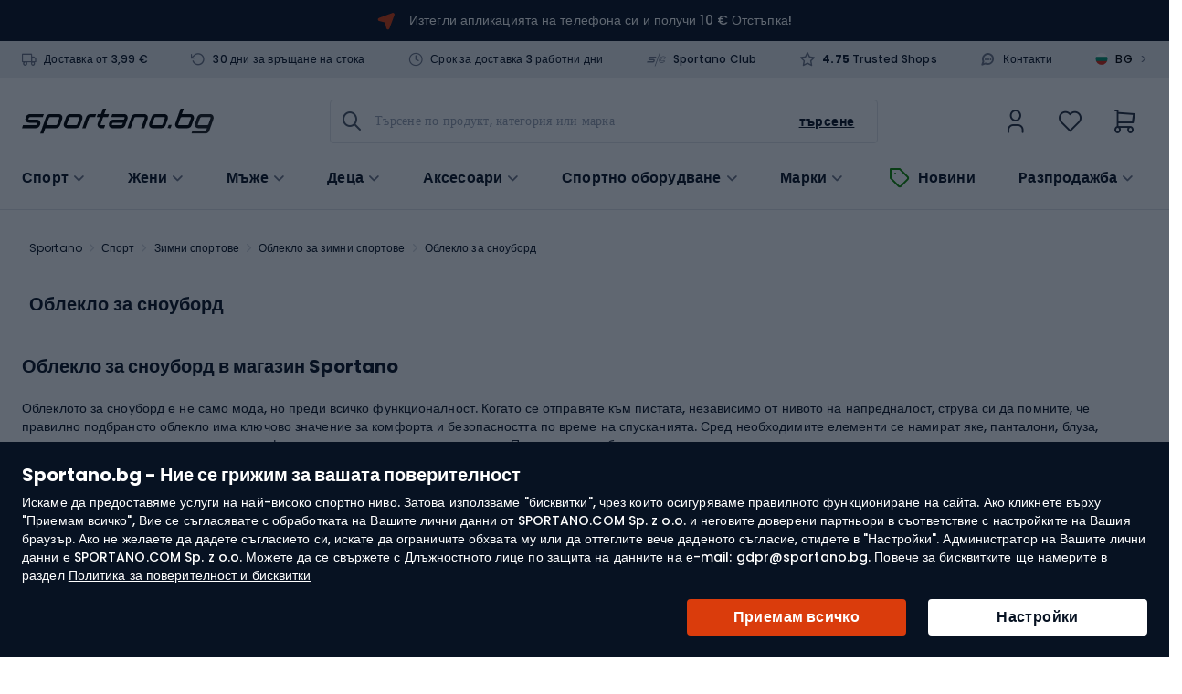

--- FILE ---
content_type: text/html; charset=UTF-8
request_url: https://sportano.bg/obleklo-za-zimni-sportove/obleklo-za-snoubord
body_size: 67287
content:
 <!doctype html><html lang="bg"><head ><link href="https://www.google-analytics.com" rel="preconnect" crossorigin=""/><link href="https://www.google.com" rel="preconnect" crossorigin=""/><link href="https://www.snrcdn.net" rel="preconnect" crossorigin=""/><link href="https://www.googletagmanager.com" rel="preconnect" crossorigin=""/><link href="https://static.hotjar.com" rel="preconnect" crossorigin=""/><link href="https://script.hotjar.com" rel="preconnect" crossorigin=""/><link href="//www.gstatic.com/" rel="dns-prefetch"/> <meta charset="utf-8"/>
<meta name="title" content="Облекло за сноуборд - магазин Sportano.bg"/>
<meta name="description" content="Облекло за сноуборд - Спортен магазин Sportano. Спортно облекло, оборудване и аксесоари от водещи производители"/>
<meta name="robots" content="INDEX,FOLLOW"/>
<meta name="viewport" content="width=device-width, initial-scale=1.0, maximum-scale=1.0, user-scalable=no"/>
<meta name="format-detection" content="telephone=no"/>
<title>Облекло за сноуборд - магазин Sportano.bg</title>
<link  rel="stylesheet"  media="all" href="https://sportano.bg/static/version21022711158/frontend/Strix/SCommerceOne/bg_BG/css/styles-m.min.css" />
<link  rel="stylesheet"  media="screen and (min-width: 768px)" href="https://sportano.bg/static/version21022711158/frontend/Strix/SCommerceOne/bg_BG/css/styles-l.min.css" />
<link  rel="icon" type="image/x-icon" href="https://sportano.bg/static/version21022711158/frontend/Strix/SCommerceOne/bg_BG/Magento_Theme/favicon.ico" />
<link rel="preload" as="script" href="https://sportano.bg/static/version21022711158/frontend/Strix/SCommerceOne/bg_BG/requirejs/require.min.js" />

<link rel="preload" as="script" href="https://sportano.bg/static/version21022711158/frontend/Strix/SCommerceOne/bg_BG/requirejs-min-resolver.min.js" />

<link rel="preload" as="script" href="https://sportano.bg/static/version21022711158/frontend/Strix/SCommerceOne/bg_BG/mage/requirejs/mixins.min.js" />

<link rel="preload" as="script" href="https://sportano.bg/static/version21022711158/frontend/Strix/SCommerceOne/bg_BG/requirejs-config.min.js" />

<link rel="preload" as="script" href="https://sportano.bg/static/version21022711158/frontend/Strix/SCommerceOne/bg_BG/Algolia_AlgoliaSearch/internals/common.min.js" />

<link rel="preload" as="script" href="https://sportano.bg/static/version21022711158/frontend/Strix/SCommerceOne/bg_BG/Algolia_AlgoliaSearch/instantsearch.min.js" />

<link rel="preload" as="script" href="https://sportano.bg/static/version21022711158/frontend/Strix/SCommerceOne/bg_BG/Algolia_AlgoliaSearch/insights.min.js" />

<link rel="preload" as="font" type="font/woff2" crossorigin="anonymous" href="https://sportano.bg/static/version21022711158/frontend/Strix/SCommerceOne/bg_BG/fonts/poppins/Poppins-Regular.woff2" />
<link rel="preload" as="font" type="font/woff2" crossorigin="anonymous" href="https://sportano.bg/static/version21022711158/frontend/Strix/SCommerceOne/bg_BG/fonts/poppins/Poppins-Medium.woff2" />
<link rel="preload" as="font" type="font/woff2" crossorigin="anonymous" href="https://sportano.bg/static/version21022711158/frontend/Strix/SCommerceOne/bg_BG/fonts/poppins/Poppins-SemiBold.woff2" />
<link rel="preload" as="font" type="font/woff2" crossorigin="anonymous" href="https://sportano.bg/static/version21022711158/frontend/Strix/SCommerceOne/bg_BG/fonts/poppins/Poppins-Bold.woff2" />
<link rel="preload" as="font" type="font/woff2" crossorigin="anonymous" href="https://sportano.bg/static/version21022711158/frontend/Strix/SCommerceOne/bg_BG/fonts/icomoon/IcoMoon.woff2" />
<link  rel="apple-touch-icon" sizes="180x180" href="https://sportano.bg/static/version21022711158/frontend/Strix/SCommerceOne/bg_BG/Magento_Theme/apple-touch-icon.png" />
<link  rel="apple-touch-icon" sizes="120x120" href="https://sportano.bg/static/version21022711158/frontend/Strix/SCommerceOne/bg_BG/Magento_Theme/apple-touch-icon-120x120.png" />
<link  rel="canonical" href="https://sportano.bg/obleklo-za-zimni-sportove/obleklo-za-snoubord" />
<link  rel="icon" type="image/x-icon" href="https://sportano.bg/media/favicon/websites/5/favicon_2503.svg" />
<link  rel="shortcut icon" type="image/x-icon" href="https://sportano.bg/media/favicon/websites/5/favicon_2503.svg" />
   <script type="application/ld+json" data-footer-js-skip="true">{"@context":"https:\/\/schema.org\/","@type":"BreadcrumbList","itemListElement":[{"@type":"ListItem","position":1,"item":{"@id":"https:\/\/sportano.bg\/","name":"Sportano"}},{"@type":"ListItem","position":2,"item":{"@id":"https:\/\/sportano.bg\/sport","name":"\u0421\u043f\u043e\u0440\u0442"}},{"@type":"ListItem","position":3,"item":{"@id":"https:\/\/sportano.bg\/sport\/zimni-sportove","name":"\u0417\u0438\u043c\u043d\u0438 \u0441\u043f\u043e\u0440\u0442\u043e\u0432\u0435"}},{"@type":"ListItem","position":4,"item":{"@id":"https:\/\/sportano.bg\/obleklo-za-zimni-sportove","name":"\u041e\u0431\u043b\u0435\u043a\u043b\u043e \u0437\u0430 \u0437\u0438\u043c\u043d\u0438 \u0441\u043f\u043e\u0440\u0442\u043e\u0432\u0435"}},{"@type":"ListItem","position":5,"item":{"@id":"https:\/\/sportano.bg\/obleklo-za-zimni-sportove\/obleklo-za-snoubord","name":"\u041e\u0431\u043b\u0435\u043a\u043b\u043e \u0437\u0430 \u0441\u043d\u043e\u0443\u0431\u043e\u0440\u0434"}}]}</script> <!-- Google Tag Manager -->

<!-- End Google Tag Manager -->

<!-- Google Tag Manager -->

<!-- End Google Tag Manager -->  <link rel="alternate" hreflang="bg-BG" href="https://sportano.bg/obleklo-za-zimni-sportove/obleklo-za-snoubord" /> <link rel="alternate" hreflang="pl-PL" href="https://sportano.pl/odziez-do-sportow-zimowych/odziez-snowboardowa" /> <link rel="alternate" hreflang="ro-RO" href="https://sportano.ro/imbracaminte-pentru-sporturi-de-iarna/imbracaminte-pentru-snowboard" /> <link rel="alternate" hreflang="cs-CZ" href="https://sportano.cz/obleceni-na-zimni-sporty/snowboardove-obleceni" /> <link rel="alternate" hreflang="hu-HU" href="https://sportano.hu/teli-sportruhazat/snowboard-ruhazat" /> <link rel="alternate" hreflang="de-DE" href="https://sportano.de/bekleidung-fur-wintersport/snowboardbekleidung" /> <link rel="alternate" hreflang="sk-SK" href="https://sportano.sk/oblecenie-na-zimne-sporty/snowboardove-oblecenie" /> <link rel="alternate" hreflang="en-GB" href="https://sportano.com/clothing-for-winter-sports/snowboard-clothing" /> <link rel="alternate" hreflang="lt-LT" href="https://sportano.lt/apranga-ziemos-sportui/snieglenciu-apranga" /> <link rel="alternate" hreflang="uk-UA" href="https://sportano.ua/odjag-dlja-zimovih-vidiv-sportu/odjag-dlja-snoubordingu" /> <link rel="alternate" hreflang="it-IT" href="https://sportano.it/abbigliamento-per-sport-invernali/abbigliamento-da-snowboard" />  <link rel="alternate" hreflang="x-default" href="https://sportano.com/clothing-for-winter-sports/snowboard-clothing" /><link rel="manifest" href="/manifest.json"> <style> picture:has(img[loading="lazy"]), figure:has(img[loading="lazy"]) { display: inline-block; position: relative; &::after { position: absolute; left: 0; top: 0; right: 0; bottom: 0; content: ''; background: #eee; background: linear-gradient(110deg, #ececec 8%, #f5f5f5 18%, #ececec 33%); background-size: 300% 100%; animation: 1.5s shine linear infinite; border-radius: inherit; } } picture:has(img.image-loaded), figure:has(img.image-loaded) { &::after { display: none; } } @keyframes shine { to { background-position-x: -300%; } }</style> </head><body data-container="body" data-mage-init='{"loaderAjax": {}, "loader": { "icon": "https://sportano.bg/static/version21022711158/frontend/Strix/SCommerceOne/bg_BG/images/loader-2.gif"}}' id="html-body" class="page-with-filter page-products categorypath-obleklo-za-zimni-sportove-obleklo-za-snoubord category-obleklo-za-snoubord catalog-category-view page-layout-2columns-left">             <noscript><div class="message global noscript"><div class="content"><p><strong>JavaScript seems to be disabled in your browser.</strong> <span> For the best experience on our site, be sure to turn on Javascript in your browser.</span></p></div></div></noscript>  <ul class="slide__account"><li class="nav item"><a href="https://sportano.bg/customer/address/">Адресна книга</a></li><li class="nav item"><a href="https://sportano.bg/review/customer/">Моите отзиви за продукти</a></li><li class="nav item"><a href="https://sportano.bg/newsletter/manage/">Newsletter Subscriptions</a></li> </ul>       <!-- Google Tag Manager (noscript) -->
<noscript><iframe src="https://www.googletagmanager.com/ns.html?id=GTM-T6FZV2R"
height="0" width="0" style="display:none;visibility:hidden"></iframe></noscript>
<!-- End Google Tag Manager (noscript) -->

<!-- Google Tag Manager (noscript) -->
<noscript><iframe src="https://msr.sportano.bg/ns.html?id=GTM-NPGJT784"
height="0" width="0" style="display:none;visibility:hidden"></iframe></noscript>
<!-- End Google Tag Manager (noscript) --> <script type="text/javascript" data-footer-js-skip="true">
    (() => {
        const event = {"page_type":"Listing","breadcrumbs":"Sport \/ Sporty zimowe \/ Odzie\u017c do sport\u00f3w zimowych \/ Odzie\u017c snowboardowa","breadcrumbs_local":"\u0421\u043f\u043e\u0440\u0442 \/ \u0417\u0438\u043c\u043d\u0438 \u0441\u043f\u043e\u0440\u0442\u043e\u0432\u0435 \/ \u041e\u0431\u043b\u0435\u043a\u043b\u043e \u0437\u0430 \u0437\u0438\u043c\u043d\u0438 \u0441\u043f\u043e\u0440\u0442\u043e\u0432\u0435 \/ \u041e\u0431\u043b\u0435\u043a\u043b\u043e \u0437\u0430 \u0441\u043d\u043e\u0443\u0431\u043e\u0440\u0434","current_store":"Sportano.bg","shipping_country":"BG"};
        const mageStorage = JSON.parse(localStorage.getItem('mage-cache-storage'));
        const customer = mageStorage.customer;

        if (customer && customer.user_id) {
            event.user_login_state = 'logged-in';
            event.user_id = customer.user_id;
            event.user_hashed_email = customer.email_hash;
        } else {
            event.user_login_state = 'not-logged-in';
        }

        window.dataLayer = window.dataLayer || [];
        window.dataLayer.push(event);
    })();</script> <div class="global-cookie"><div class="global-cookie__description"><p class="global-cookie__title">Sportano.bg - Ние се грижим за вашата поверителност</p><p>Искаме да предоставяме услуги на най-високо спортно ниво. Затова използваме "бисквитки", чрез които осигуряваме правилното функциониране на сайта. Ако кликнете върху "Приемам всичко", Вие се съгласявате с обработката на Вашите лични данни от SPORTANO.COM Sp. z o.o. и неговите доверени партньори в съответствие с настройките на Вашия браузър. Ако не желаете да дадете съгласието си, искате да ограничите обхвата му или да оттеглите вече даденото съгласие, отидете в "Настройки". Администратор на Вашите лични данни е SPORTANO.COM Sp. z o.o. Можете да се свържете с Длъжностното лице по защита на данните на е-mail: gdpr@sportano.bg. Повече за бисквитките ще намерите в раздел <a href="/politika-za-poveritelnost-i-biskvitki-na-internet-magazina">Политика за поверителност и бисквитки</a></p></div><div class="global-cookie__actions"><button type="button" class="button button--regular button__primary button--submit">Приемам всичко</button> <button type="button" class="button button--regular button__primary button--preferences">Настройки</button></div></div><div class="global-cookie-preferences"><div class="global-cookie-preferences__title"><i class="icon-arrow-left--after js-preferences-close"></i> <span>Настройки</span></div><div class="global-cookie-preferences__description-wrapper"><div class="global-cookie-preferences__description">Когато посещавате дадена страница или използвате приложение, е възможно да се събира или съхранява информация (например чрез браузъра Ви). Тъй като искаме да оставим на Вас решението как да използвате нашите услуги, можете сами да контролирате използването на определени видове бисквитки или подобни технологии. Щракнете върху заглавията на отделните категории, за да научите повече и да промените настройките си. Ако отхвърлите определени бисквитки, това може да доведе до показване на съдържание, което в по-малка степен отговаря на нуждите Ви или до недостъпност на някои функции на страницата. </div><div class="global-cookie-preferences__description__actions"><span class="toggle"><i class="icon-plus--after"></i> <i class="icon-minus--after"></i> <span class="expand">Подробна информация</span> <span class="collapse">Описание</span></span> <a href="https&#x3A;&#x2F;&#x2F;sportano.bg&#x2F;politika-za-poveritelnost-i-biskvitki-na-internet-magazina" target="_blank">Повече информация</a></div></div><div class="global-cookie-preferences__accordion" id="accordion"></div><div class="global-cookie-preferences__actions"><button type="button" class="button button--regular button__secondary button--confirm">Потвърди избора си</button> <button type="button" class="button button--regular button__primary button--accept-all">Приемам всичко</button></div><div class="global-cookie-details"><div class="global-cookie-details__title"><i class="icon-arrow-left--after js-details-back"></i> <span></span></div><div class="global-cookie-details__accordion" id="accordion_details"></div><div class="global-cookie-details__actions"><button type="button" class="button button--regular button__primary button--return">Върни се в Настройки</button></div></div></div><div class="page-wrapper"><div class="top-advertise-bar__outer" data-content-type="html" data-appearance="default" data-element="main" data-decoded="true"><div class="top-advertise-bar">
    <div class="top-advertise-bar__inner">
        <a href="#" data-universal-scroll-target=".block-newsletter">
            <picture>
                <img fetchpriority="low" src="https://sportano.bg/static/version21022711158/frontend/Strix/SCommerceOne/bg_BG/images/n_vector.svg" width="19" height="19" />
            </picture>
<!--
            <span>Абонирай се за информационния бюлетин и вземи 10 € отстъпка!</span>
-->
            <span><a href="https://sportano.bg/mobilno-prilozhenie" target="_blank">Изтегли апликацията на телефона си и получи 10 € Отстъпка!</a></span>

        </a>
    </div>
</div></div> <div class="mobile-top-bar" data-mage-init='{"mobileTopBar": {}, "slidePanel" : {"launcherButton": ".user-account", "slidePanelElement": ".dropdown-widget__list"}}'><a class="mobile-top-bar__logo" href="https://sportano.bg/" aria-label="store logo"><img class="mobile-top-bar__logo-image" src="https://sportano.bg/media/logo/websites/5/logo.svg" /></a> <span class="mobile-top-bar__column user-account"><i class="tabler-icon-user"></i></span> <span class="mobile-top-bar__column wishlist"><a href="https://sportano.bg/wishlist/"><i class="tabler-icon-heart"></i></a></span> <a class="mobile-top-bar__column minicart action showcart" data-href="https://sportano.bg/checkout/cart/" data-bind="scope: 'minicart_content'"><i class="tabler-icon-shopping-cart"></i> <!-- ko if: getCartParam('summary_count') > 0 --><span class="counter"><!-- ko text: getCartParam('summary_count') --><!-- /ko --></span> <!-- /ko --></a> <div class="mobile-top-bar__bottom"><span class="mobile-top-bar__column mobile-top-bar__menu js-btn-catalog"><i class="tabler-icon-menu-deep"></i></span> <div class="mobile-top-bar__wrapper"><input id="autocomplete-mobile-input" class="autocomplete-input js-btn-search action search" type="text" placeholder="Търсене по продукт, категория или марка" /><button class="autocomplete-button autocomplete-button--icon button tabler-icon-search action search"></button></div></div></div><header class="header"><div class="header__panel"><div class="container header__panel-content">  <div class="header__panel-content--left">  <div class="benefits-header" data-mage-init='{"tooltips": { "type": "hover" }}'><div class="ignore-pagebuilder-wrapper" data-content-type="html" data-appearance="default" data-element="main" data-decoded="true"><ul class="benefits-header__list">
    <li class="benefits-header__item tooltip-box" data-target="free-delivery">
        <i class="benefits-header__icon icon-truck--before"></i>
        <a href="/dostavka">Доставка от 3,99 €</a>
    </li>
    <li class="benefits-header__item tooltip-box" data-target="return-period">
        <i class="benefits-header__icon icon-rotate-ccw--before"></i>
        <a href="/return">30 дни за връщане на стока</a>
    </li>
    <li class="benefits-header__item tooltip-box" data-target="delivery-time">
        <i class="benefits-header__icon icon-clock--before"></i>
        <a href="/dostavka">Срок за доставка 3 работни дни</a>
    </li>
    <li class="benefits-header__item">
        <i class="benefits-header__icon icon-sportano-club"></i>
        <a title="sportano-club" href="/sportano-club">Sportano Club</a>
    </li>
    <li class="benefits-header__item">
        <i class="benefits-header__icon icon-star--before"></i>
        <a href="https://www.trustedshops.eu/buyerrating/info_X8C6FCB2178950CF7754AC8C12878206C.html" target="_blank"><span><strong>4.75</strong> Trusted Shops</span></a>
    </li>
</ul></div>  <div class="ignore-pagebuilder-wrapper" data-content-type="html" data-appearance="default" data-element="main" data-decoded="true"><div class="benefits-header__tooltip tooltip d-none" data-source="free-delivery">
    <a href="/dostavka" target="_blank">Повече за цената на доставка</a>
</div>
<div class="benefits-header__tooltip tooltip d-none" data-source="return-period">
    <b>Възможност за връщане в рамките на 30 дни от датата на получаване на поръчката.</b>
    <a href="/return" target="_blank">Инструкции за връщане на стока</a>
</div>
<div class="benefits-header__tooltip tooltip d-none" data-source="delivery-time">
    <p>Повечето продукти се доставят <b>в рамките на 3 работни дни</b> след изпращане на поръчката от нашия склад в Полша.</p>
    <p>Срокът за доставка може да варира в зависимост от наличността на продукта и начина на доставка.</p>
    <a href="/dostavka" target="_blank">Повече за сроковете на доставка</a>
</div></div> </div><ul class="header__links links"><div class="ignore-pagebuilder-wrapper" data-content-type="html" data-appearance="default" data-element="main" data-decoded="true"><li class="benefits-header__item"><i class="benefits-header__icon icon-message-circle-2--before"></i><a title="Контакти" href="/contact">Контакти</a></li></div> <div class="header__language-switcher language-switcher" data-mage-init='{"slidePanel" : {"launcherButton": ".language-switcher", "slidePanelElement": ".language-switcher__sidebar"}}'><span class="language-switcher__icon"><img src="https://sportano.bg/static/version21022711158/frontend/Strix/SCommerceOne/bg_BG/images/lang_bg_.svg" alt="bg"/></span> <span class="language-switcher__code">BG</span> <span class="language-switcher__arrow">></span></div></ul></div></div></div><div class="header__content header__container container"><div class="header__left"> <a class="header__logo" href="https://sportano.bg/" aria-label="store logo"><img class="header__logo-image" src="https://sportano.bg/media/logo/websites/5/logo.svg" alt="" width="170" height="34" /></a></div><div class="header__center"><span data-action="toggle-nav" class="action nav-toggle"><span>Nav switch</span></span> <div class="button-search"><label class="button-search__label" for="search" data-role="minisearch-label"><span>Търсене</span></label></div> <div id="autocomplete" class="autocomplete algolia-search-input" data-bind="scope: 'autocomplete'"><div class="mirror-nav-actions"><i class="mirror-nav-actions__close icon-x--after" id="js-mirror-nav-close"></i> <i class="mirror-nav-actions__prev tabler-icon-arrow-left js-cancel" id="js-mirror-nav-back"></i></div><form class="autocomplete-form" autocomplete="off" data-bind="submit: submitEvent"><div class="autocomplete-wrapper"><div class="autocomplete-field"><button class="autocomplete-button autocomplete-button--icon button tabler-icon-search action search"><span>Търсене</span></button> <input id="autocomplete-input" class="autocomplete-input input-text" type="text" placeholder="Търсене по продукт, категория или марка" data-bind="textInput: currentQueryString, event: { 'input': changeQueryEvent, blur: handleInputBlur, focus: handleInputFocus }, click: handleInputClick, css: {'has-clear-button' : clearButtonIsVisible() }" enterkeyhint="search" /><div class="autocomplete__actions"><span class="input-clear js-input-clear d-none tabler-icon-circle-x" data-bind=" click: hadnleClearInput, css: {'d-none': !clearButtonIsVisible()} " ></span> <button class="autocomplete-button autocomplete-button--text button" data-bind="click: submitEvent" ><span>Търсене</span></button></div><button class="autocomplete-button autocomplete-button--cancel js-cancel btn-cancel btn--tiny" type="reset" >Анулиране</button> <div class="search-start__wrapper d-none"><div class="search-start"><i class="search-start__img"></i> <p class="search-start__label">Въведете фразата за търсене, за да видите подсказките.</p></div></div></div><!-- ko template: getTemplate() --><!-- /ko --></div></form></div></div><div class="header__right"> <li class="authorization-link user-account"><span role="link" class="authorization-link__trigger" data-mage-init='{"slidePanel" : {"launcherButton": ".user-account", "slidePanelElement": ".dropdown-widget__list"}}' data-trigger-keypress-button="true" title="Моят профил" ><i class="tabler-icon-user-thin"></i></span>  <div class="dropdown-widget__list slide-panel-element" data-target="dropdown"><div class="slide-panel-element__header"><i class="slide-panel-element__close icon-x--before"></i> <p class="slide-panel-element__heading">Моят профил</p></div><div id="dropdownCustomerContent" data-mage-init='{ "Magento_Customer/js/dropdown-customer-content": { "isSportanoClubEnabled": true, "sportanoClubImage": "https://sportano.bg/static/version21022711158/frontend/Strix/SCommerceOne/bg_BG/images/club/sportano-club.svg" } }'></div><div style="display: none"><div id="social_login_aside" class="social-login-aside"></div></div> <div class="dropdown-widget__list-item"><ul class="c-club-icons-list c-club-icons-list--light"><li class="c-club-icons-list__title">Предимства на клиентския профил:</li> <li class="c-club-icons-list__item"><i class="c-club-icons-list__icon icon-clock--before"></i>Бърза поръчка</li> <li class="c-club-icons-list__item"><i class="c-club-icons-list__icon icon-heart--before"></i>Запази любимите си продукти</li> <li class="c-club-icons-list__item"><i class="c-club-icons-list__icon icon-shopping-bag--before"></i>Моите поръчки</li> <li class="c-club-icons-list__item"><i class="c-club-icons-list__icon icon-rotate-ccw--before"></i>Върни продукт</li> <li class="c-club-icons-list__item"><i class="c-club-icons-list__icon icon-package--before"></i>Проследяване на пратка</li></ul></div></div></li> <li class="link wishlist" data-bind="scope: 'wishlist'"><a href="https://sportano.bg/wishlist/"><div class="wishlist__inner"><i class="tabler-icon-heart-thin"></i> <!-- ko if: wishlist().counter --><span class="wishlist__counter--active"></span> <span data-bind="text: counterOnlyNumber(wishlist().counter)" class="counter qty wishlist__brackets"></span> <!-- /ko --></div></a></li>  <div data-block="minicart" class="minicart__wrapper"><a class="action showcart" data-action="toggle-minicart" data-href="https://sportano.bg/checkout/cart/" data-bind="scope: 'minicart_content'"><span class="minicart__icon icons-system icons-system--minicart-head" data-bind="css: { empty: !!getCartParam('summary_count') == false }, blockLoader: isLoading"></span> <div class="minicart__content"><div class="minicart__content-price"><i class="tabler-icon-shopping-cart-thin"></i> <!-- ko if: getCartParam('summary_count') > 0 --><span class="counter qty empty" data-bind="css: { empty: !!getCartParam('summary_count') == false }, blockLoader: isLoading"><span class="counter__number"><!-- ko text: getCartParam('summary_count') --><!-- /ko --></span></span> <!-- /ko --></div></div></a>  <div class="block block-minicart block--minicart minicart-panel-element" id="minicart-content-wrapper" data-bind="scope: 'minicart_content'"><!-- ko template: getTemplate() --><!-- /ko --></div> </div></div>  <nav class="navigation nav-sections nav" data-action="navigation" id="menuApp" aria-label="Main" data-mage-init='{"menu": { "jsonMenu": 0 }}'><ul class="navigation__list"> <li id="sports-menu" class="sports-menu category-item" data-bind="scope: 'sports-menu'" ><span id="sports-menu-element" class="sports-menu__title sports-menu__title--desktop icon-chevron-down--after">Спорт</span> <!-- ko if: isComponentLoaded --><!-- ko template: getTemplate() --><!-- /ko --><!-- /ko --></li>       <li class="itm-87 category-item navigation--level-top"><a href="https://sportano.bg/zheni" data-parent="Жени"  class="icon-chevron-down--after js-button-s-level" ><figure class="navigation__picture link-icon"><img loading="lazy" class="navigation__img" src="https://sportano.bg/media/strix/menu/item/kobiety_1_2023-06-27 22:54:17.png" alt="Жени" /></figure><span class="nav__title">Жени</span></a>     <div class="navigation__container navigation--wrapper__level-three"><span class="navigation__close js-close icon-x--after d-none"></span>     <div class="navigation__row  navigation__row--level-three">    <ul class="navigation__column navigation-title column--actions">     <li class="itm-87  category-item"><a href="https://sportano.bg/zheni" data-parent="Жени"  class="icon-chevron-right--after" ><figure class="navigation__picture link-icon"><img class="navigation__img" loading="lazy" src="https://sportano.bg/media/strix/menu/item/kobiety_2023-06-27 22:55:27.png" alt="Жени" /></figure><span class="nav__title">Жени</span></a> <span class="nav__extra-text">Виж всички продукти</span> </li>  </ul>    <ul class="navigation__column  navigation--level-four navigation--level-four__column">    <div class="navigation__container "><span class="navigation__close js-close icon-x--after d-none"></span>      <li class="itm-88 navigation__thumbnail subtitle category-item"><a href="https://sportano.bg/zheni/damsko-obleklo" data-parent="Дамско облекло"  ><figure class="navigation__picture link-icon"><img loading="lazy" class="navigation__img" src="https://sportano.bg/media/strix/menu/item/odziez_damska_2024-03-06 07:48:23.png" alt="Дамско облекло" /></figure><span class="nav__title">Дамско облекло</span></a> </li>    <div class="navigation__container "><span class="navigation__close js-close icon-x--after d-none"></span>      <li  class="itm-27265  category-item"> <a href="https://sportano.bg/damsko-nepromokaemo-obleklo"  data-parent="Дамскo непромокаемо облеклo"><div>Дамскo непромокаемо облеклo</div></a>  </li>     <li  class="itm-51807  category-item"> <a href="https://sportano.bg/damski-banski-i-pluvni-kostjumi"  data-parent="Дамски бански и плувни костюми"><div>Дамски бански и плувни костюми</div></a>  </li>     <li  class="itm-51793  category-item"> <a href="https://sportano.bg/damski-bluzi-v-lneni-puloveri-i-puloveri"  data-parent="Дамски блузи, вълнени пуловери и пуловери"><div>Дамски блузи, вълнени пуловери и пуловери</div></a>  </li>     <li  class="itm-5590  category-item"> <a href="https://sportano.bg/damski-gascherizoni"  data-parent="Дамски гащеризони"><div>Дамски гащеризони</div></a>  </li>     <li  class="itm-27952  category-item"> <a href="https://sportano.bg/damski-drehi-ot-merinosova-v-lna"  data-parent="Дамски дрехи от мериносова вълна"><div>Дамски дрехи от мериносова вълна</div></a>  </li>     <li  class="itm-179  category-item"> <a href="https://sportano.bg/damski-klinove"  data-parent="Дамски клинове"><div>Дамски клинове</div></a>  </li>     <li  class="itm-175  category-item"> <a href="https://sportano.bg/damski-k-si-pantaloni"  data-parent="Дамски къси панталони"><div>Дамски къси панталони</div></a>  </li>     <li  class="itm-174  category-item"> <a href="https://sportano.bg/damski-pantaloni"  data-parent="Дамски панталони"><div>Дамски панталони</div></a>  </li>     <li  class="itm-5595  category-item"> <a href="https://sportano.bg/damski-rizi"  data-parent="Дамски ризи"><div>Дамски ризи</div></a>  </li>     <li  class="itm-5586  category-item"> <a href="https://sportano.bg/damski-sportni-ekipi"  data-parent="Дамски спортни екипи"><div>Дамски спортни екипи</div></a>  </li>     <li  class="itm-51813  category-item"> <a href="https://sportano.bg/damski-teniski-potnici-i-topove"  data-parent="Дамски тениски, потници и топове"><div>Дамски тениски, потници и топове</div></a>  </li>     <li  class="itm-51798  category-item"> <a href="https://sportano.bg/damski-jaketa-palta-i-eleci"  data-parent="Дамски якета, палта и елеци"><div>Дамски якета, палта и елеци</div></a>  </li>     <li  class="itm-51837  category-item"> <a href="https://sportano.bg/damski-teniski-potnici-i-topove/damski-teniski-i-topove-s-uv-filt-r"  data-parent="Дамски тениски и топове с UV филтър"><div>Дамски тениски и топове с UV филтър</div></a>  </li>     <li  class="itm-30394  category-item"> <a href="https://sportano.bg/damsko-obleklo-za-prehodi"  data-parent="Дамско облекло за преходи"><div>Дамско облекло за преходи</div></a>  </li>     <li  class="itm-30392  category-item"> <a href="https://sportano.bg/damsko-obleklo-za-trenirovki"  data-parent="Дамско облекло за тренировки"><div>Дамско облекло за тренировки</div></a>  </li>     <li  class="itm-51794  category-item"> <a href="https://sportano.bg/damsko-sportno-bel-o"  data-parent="Дамско спортно бельо"><div>Дамско спортно бельо</div></a>  </li>     <li  class="itm-27259  category-item"> <a href="https://sportano.bg/damsko-termoaktivno-obleklo"  data-parent="Дамско термоактивно облекло"><div>Дамско термоактивно облекло</div></a>  </li>     <li  class="itm-88 hide-show-more category-item"> <a href="https://sportano.bg/zheni/damsko-obleklo"  data-parent="<b>Вижте повече...</b>"><div><b>Вижте повече...</b></div></a>  </li>     <li class="itm-88 navigation__link d-none category-item"><a href="https://sportano.bg/zheni/damsko-obleklo" data-parent="Виж всички продукти"  class="icon-chevron-right--after" ><figure class="navigation__picture link-icon"><img class="navigation__img" loading="lazy" src="" alt="Виж всички продукти" /></figure><span class="nav__title">Виж всички продукти</span></a> <span class="nav__extra-text">Дамско облекло</span> </li>   <div data-content-type="html" data-appearance="default" data-element="main" data-decoded="true"><div class="navigation__aside">
   <p>Марки</p>
   <div class="navigation__aside-brands">
	  <a class="navigation__aside-brands-link" href="
         https://sportano.bg/marki/the-north-face">
      <img loading="lazy" alt="The North Face" src="
         https://sportano.bg/media/wysiwyg/brand_logo/the-north-face.png">
      <span>The North Face</span>
      </a>
	  
   <a class="navigation__aside-brands-link" href="
         https://sportano.bg/marki/hoka">
      <img loading="lazy" alt="HOKA" src="
         https://sportano.bg/media/wysiwyg/brand_logo/hoka-one-one.webp">
      <span>HOKA</span>
      </a>   

      <a class="navigation__aside-brands-link" href="
         https://sportano.bg/marki/salomon">
      <img loading="lazy" alt="Salomon" src="
         https://sportano.bg/media/wysiwyg/brand_logo/salomon.png">
      <span>Salomon</span>
      </a>
   
   <a class="navigation__aside-brands-link" href="
         https://sportano.bg/marki/helly-hansen">
      <img loading="lazy" alt="Helly Hansen" src="
         https://sportano.bg/media/wysiwyg/brand_logo/helly-hansen.png">
      <span>Helly Hansen</span>
      </a>  
   
   <a class="navigation__aside-brands-link" href="
         https://sportano.bg/marki/shock-absorber">
      <img loading="lazy" alt="Shock Absorber" src="
         https://sportano.bg/media/wysiwyg/brand_logo/shock-absorber.png">
      <span>Shock Absorber</span>
      </a>  


  <a class="navigation__aside-brands-link" href="
         https://sportano.bg/marki/splash-about">
      <img loading="lazy" alt="Splash About" src="
         https://sportano.bg/media/wysiwyg/brand_logo/splash-about.png">
      <span>Splash About</span>
      </a>
   
   <a class="navigation__aside-brands-link" href="
         https://sportano.bg/marki/carpatree">
      <img loading="lazy" alt="Carpatree" src="
         https://sportano.bg/media/wysiwyg/brand_logo/carpatree.webp">
      <span>Carpatree</span>
      </a>  

      <a class="navigation__aside-brands-link" href="
         https://sportano.bg/marki/aquastic">
      <img loading="lazy" alt="AQUASTIC" src="
         https://sportano.bg/media/wysiwyg/brand_logo/4/aquastic1.webp">
      <span>AQUASTIC</span>
      </a>

      <a class="navigation__aside-brands-link" href="
         https://sportano.bg/marki/joma">
      <img loading="lazy" alt="Joma" src="
         https://sportano.bg/media/wysiwyg/brand_logo/joma.webp">
      <span>Joma</span>
      </a>

      <a class="navigation__aside-brands-link" href="
         https://sportano.bg/marki/hummel">
      <img loading="lazy" alt="Hummel" src="
         https://sportano.bg/media/wysiwyg/brand_logo/hummel.webp">
      <span>Hummel</span>
      </a>
      </div>


  
</div></div></div>   </div>  </ul>    <ul class="navigation__column navigation--level-four navigation--level-four__column ">    <div class="navigation__container "><span class="navigation__close js-close icon-x--after d-none"></span>      <li class="itm-92 navigation__thumbnail subtitle category-item"><a href="https://sportano.bg/zheni/damski-obuvki" data-parent="Дамски обувки"  ><figure class="navigation__picture link-icon"><img loading="lazy" class="navigation__img" src="https://sportano.bg/media/strix/menu/item/k_buty_1_2024-09-27 12:55:42.png" alt="Дамски обувки" /></figure><span class="nav__title">Дамски обувки</span></a> </li>    <div class="navigation__container "><span class="navigation__close js-close icon-x--after d-none"></span>      <li  class="itm-27965  category-item"> <a href="https://sportano.bg/damski-zimni-obuvki-i-botushi-za-snjag"  data-parent="Дамски зимни обувки и ботуши за сняг"><div>Дамски зимни обувки и ботуши за сняг</div></a>  </li>     <li  class="itm-51998  category-item"> <a href="https://sportano.bg/damski-kecove"  data-parent="Дамски кецове"><div>Дамски кецове</div></a>  </li>     <li  class="itm-51850  category-item"> <a href="https://sportano.bg/damski-botushi-za-turiz-m-i-prehodi"  data-parent="Дамски ботуши за туризъм и преходи"><div>Дамски ботуши за туризъм и преходи</div></a>  </li>     <li  class="itm-27262  category-item"> <a href="https://sportano.bg/damski-sportni-obuvki"  data-parent="Дамски спортни обувки"><div>Дамски спортни обувки</div></a>  </li>     <li  class="itm-5576  category-item"> <a href="https://sportano.bg/damski-gumenki"  data-parent="Дамски гуменки"><div>Дамски гуменки</div></a>  </li>     <li  class="itm-52000  category-item"> <a href="https://sportano.bg/damski-maratonki"  data-parent="Дамски маратонки"><div>Дамски маратонки</div></a>  </li>     <li  class="itm-186  category-item"> <a href="https://sportano.bg/damski-chehli-i-dzhapanki"  data-parent="Дамски джапанки и чехли"><div>Дамски джапанки и чехли</div></a>  </li>     <li  class="itm-185  category-item"> <a href="https://sportano.bg/damski-sandali"  data-parent="Дамски сандали"><div>Дамски сандали</div></a>  </li>     <li  class="itm-51670  category-item"> <a href="https://sportano.bg/damski-akva-obuvki"  data-parent="Дамски аква обувки"><div>Дамски аква обувки</div></a>  </li>     <li  class="itm-92 hide-show-more category-item"> <a href="https://sportano.bg/zheni/damski-obuvki"  data-parent="<b>Вижте повече...</b>"><div><b>Вижте повече...</b></div></a>  </li>     <li class="itm-92 navigation__link d-none category-item"><a href="https://sportano.bg/zheni/damski-obuvki" data-parent=" Виж всички продукти"  class="icon-chevron-right--after" ><figure class="navigation__picture link-icon"><img class="navigation__img" loading="lazy" src="" alt=" Виж всички продукти" /></figure><span class="nav__title"> Виж всички продукти</span></a> <span class="nav__extra-text">Дамски обувки</span> </li>   <div data-content-type="html" data-appearance="default" data-element="main" data-decoded="true"><div class="navigation__aside">
   <p>Марки</p>
   <div class="navigation__aside-brands">
           <a class="navigation__aside-brands-link" href="
         https://sportano.bg/marki/hoka">
      <img loading="lazy" alt="HOKA" src="
         https://sportano.bg/media/wysiwyg/brand_logo/hoka-one-one.png">
      <span>HOKA</span>
      </a>

       <a class="navigation__aside-brands-link" href="
         https://sportano.bg/marki/new-balance">
      <img loading="lazy" alt="New Balance" src="
         https://sportano.bg/media/wysiwyg/brand_logo/new-balance.png">
      <span>New Balance</span>
      </a>
   
   <a class="navigation__aside-brands-link" href="
         https://sportano.bg/marki/crocs">
      <img loading="lazy" alt="Crocs" src="
         https://sportano.bg/media/wysiwyg/brand_logo/crocs.png">
      <span>Crocs</span>
      </a>  
   
   <a class="navigation__aside-brands-link" href="
         https://sportano.bg/marki/asics">
      <img loading="lazy" alt="ASICS" src="
         https://sportano.bg/media/wysiwyg/brand_logo/asics.png">
      <span>ASICS</span>
      </a>  

   
   <a class="navigation__aside-brands-link" href="
         https://sportano.bg/marki/fashy">
      <img loading="lazy" alt="Fashy" src="
         https://sportano.bg/media/wysiwyg/brand_logo/2/fashy.png">
      <span>Fashy</span>
      </a>  
	  
   <a class="navigation__aside-brands-link" href="
         https://sportano.bg/marki/mizuno">
      <img loading="lazy" alt="Mizuno" src="
         https://sportano.bg/media/wysiwyg/brand_logo/mizuno.png">
      <span>Mizuno</span>
      </a>   

  <a class="navigation__aside-brands-link" href="
         https://sportano.bg/marki/speedo">
      <img loading="lazy" alt="Speedo" src="
         https://sportano.bg/media/wysiwyg/brand_logo/speedo.png">
      <span>Speedo</span>
      </a>
      </div>


</div></div></div>   </div>  </ul>    <ul class="navigation__column navigation--level-four navigation--level-four__column">    <div class="navigation__container "><span class="navigation__close js-close icon-x--after d-none"></span>      <li class="itm-93 navigation__thumbnail subtitle category-item"><a href="https://sportano.bg/zheni/damski-aksesoari" data-parent="Дамски аксесоари"  ><figure class="navigation__picture link-icon"><img loading="lazy" class="navigation__img" src="https://sportano.bg/media/strix/menu/item/Akcesoria_damskie_2024-03-06 07:48:54.png" alt="Дамски аксесоари" /></figure><span class="nav__title">Дамски аксесоари</span></a> </li>    <div class="navigation__container "><span class="navigation__close js-close icon-x--after d-none"></span>      <li  class="itm-25938  category-item"> <a href="https://sportano.bg/ski-sport/ochila-i-maski-za-ski/ski-ochila-i-maski-za-v-zrastni"  data-parent="Ски очила"><div>Ски очила</div></a>  </li>     <li  class="itm-24986  category-item"> <a href="https://sportano.bg/ski-sport/ski-kaski/ski-kaski-za-v-zrastni"  data-parent="Ски каски"><div>Ски каски</div></a>  </li>     <li  class="itm-51748  category-item"> <a href="https://sportano.bg/damski-balaklavi"  data-parent="Дамски балаклави"><div>Дамски балаклави</div></a>  </li>     <li  class="itm-30344  category-item"> <a href="https://sportano.bg/damski-kal-fi-i-chantichki-za-kr-st"  data-parent="Дамски калъфи и чантички за кръст"><div>Дамски калъфи и чантички за кръст</div></a>  </li>     <li  class="itm-195  category-item"> <a href="https://sportano.bg/damski-kolani"  data-parent="Дамски колани"><div>Дамски колани</div></a>  </li>     <li  class="itm-51740  category-item"> <a href="https://sportano.bg/damski-lenti-za-glava"  data-parent="Дамски ленти за глава"><div>Дамски ленти за глава</div></a>  </li>     <li  class="itm-51746  category-item"> <a href="https://sportano.bg/damski-nakitnici"  data-parent="Дамски накитници"><div>Дамски накитници</div></a>  </li>     <li  class="itm-196  category-item"> <a href="https://sportano.bg/damski-sl-nchevi-ochila"  data-parent="Дамски очила"><div>Дамски очила</div></a>  </li>     <li  class="itm-51741  category-item"> <a href="https://sportano.bg/damski-portfejli"  data-parent="Дамски портфейли"><div>Дамски портфейли</div></a>  </li>     <li  class="itm-26704  category-item"> <a href="https://sportano.bg/damski-ranici"  data-parent="Дамски раници"><div>Дамски раници</div></a>  </li>     <li  class="itm-193  category-item"> <a href="https://sportano.bg/damski-r-kavici"  data-parent="Дамски ръкавици"><div>Дамски ръкавици</div></a>  </li>     <li  class="itm-51734  category-item"> <a href="https://sportano.bg/damski-sportni-shapki-i-shapki-s-periferija"  data-parent="Дамски спортни шапки и шапки с периферия"><div>Дамски спортни шапки и шапки с периферия</div></a>  </li>     <li  class="itm-8777  category-item"> <a href="https://sportano.bg/damski-chanti"  data-parent="Дамски чанти"><div>Дамски чанти</div></a>  </li>     <li  class="itm-1025  category-item"> <a href="https://sportano.bg/damski-chorapi"  data-parent="Дамски чорапи"><div>Дамски чорапи</div></a>  </li>     <li  class="itm-51733  category-item"> <a href="https://sportano.bg/damski-shalcheta-shal-komini-i-shalove"  data-parent="Дамски шалчета, шал комини и шалове"><div>Дамски шалчета, шал комини и шалове</div></a>  </li>     <li  class="itm-26717  category-item"> <a href="https://sportano.bg/s-rfing/plazhni-aksesoari"  data-parent="Плажни аксесоари"><div>Плажни аксесоари</div></a>  </li>     <li  class="itm-2289  category-item"> <a href="https://sportano.bg/pluvane/k-rpi-ot-mikrofib-r"  data-parent="Кърпи от микрофибър"><div>Кърпи от микрофибър</div></a>  </li>     <li  class="itm-93 hide-show-more category-item"> <a href="https://sportano.bg/zheni/damski-aksesoari"  data-parent="<b>Вижте повече...</b>"><div><b>Вижте повече...</b></div></a>  </li>     <li class="itm-93 navigation__link d-none category-item"><a href="https://sportano.bg/zheni/damski-aksesoari" data-parent="Виж всички продукти"  class="icon-chevron-right--after" ><figure class="navigation__picture link-icon"><img class="navigation__img" loading="lazy" src="" alt="Виж всички продукти" /></figure><span class="nav__title">Виж всички продукти</span></a> <span class="nav__extra-text">Дамски аксесоари</span> </li>   <div data-content-type="html" data-appearance="default" data-element="main" data-decoded="true"><div class="navigation__aside">
   <p>Марки</p>
   <div class="navigation__aside-brands">
     <a class="navigation__aside-brands-link" href="
         https://sportano.bg/marki/alpinus">
      <img loading="lazy" alt="Alpinus" src="
         https://sportano.bg/media/wysiwyg/brand_logo/alpinus.webp">
      <span>Alpinus</span>
      </a>  

      <a class="navigation__aside-brands-link" href="
         https://sportano.bg/marki/the-north-face">
      <img loading="lazy" alt="The North Face" src="
         https://sportano.bg/media/wysiwyg/brand_logo/the-north-face.png">
      <span>The North Face</span>
      </a>

   <a class="navigation__aside-brands-link" href="
         https://sportano.bg/marki/attabo">
      <img loading="lazy" alt="ATTABO" src="
         https://sportano.bg/media/wysiwyg/ecommerce/content/logo_brand/A/attabo.png">
      <span>ATTABO</span>
      </a> 

      <a class="navigation__aside-brands-link" href="
         https://sportano.bg/marki/columbia">
      <img loading="lazy" alt="Columbia" src="
         https://sportano.bg/media/wysiwyg/brand_logo/columbia.png">
      <span>Columbia</span>
      </a>
   
   <a class="navigation__aside-brands-link" href="
         https://sportano.bg/marki/fjallraven">
      <img loading="lazy" alt="Fjällräven" src="
         https://sportano.bg/media/wysiwyg/brand_logo/fjallraven.png">
      <span>Fjällräven</span>
      </a>  
   
   <a class="navigation__aside-brands-link" href="
         https://sportano.bg/marki/kadva">
      <img loading="lazy" alt="KADVA" src="
         https://sportano.bg/media/wysiwyg/brand_logo/4/kadva_2.webp">
      <span>KADVA</span>
      </a>  
   
   <a class="navigation__aside-brands-link" href="
         https://sportano.bg/marki/aquastic">
      <img loading="lazy" alt="AQUASTIC" src="
         https://sportano.bg/media/wysiwyg/brand_logo/4/aquastic1.webp">
      <span>AQUASTIC</span>
      </a>  

      <a class="navigation__aside-brands-link" href="
         https://sportano.bg/marki/hoka">
      <img loading="lazy" alt="HOKA" src="
         https://sportano.bg/media/wysiwyg/brand_logo/hoka-one-one.png">
      <span>HOKA</span>
      </a>

    

   </div>

 
</div></div></div>   </div>  </ul>    <ul class="navigation__column  navigation--level-four navigation--level-four__column">    <div class="navigation__container "><span class="navigation__close js-close icon-x--after d-none"></span>      <li class="navigation__thumbnail subtitle category-item"><a href="https://sportano.bg/sportno-oborudvane?pol=Жена" data-parent="Спортно оборудване"  ><figure class="navigation__picture link-icon"><img loading="lazy" class="navigation__img" src="https://sportano.bg/media/strix/menu/item/sprzet_d_2_2024-09-27 12:54:18.png" alt="Спортно оборудване" /></figure><span class="nav__title">Спортно оборудване</span></a> </li>    <div class="navigation__container "><span class="navigation__close js-close icon-x--after d-none"></span>      <li  class="itm-24885  category-item"> <a href="https://sportano.bg/ski-sport/ski-obuvki/damski-obuvki-za-ski"  data-parent="Дамски ски обувки"><div>Дамски ски обувки</div></a>  </li>    <li class="category-item"><a href="https://sportano.bg/sup/sup-d-ski?pol=Жена"  data-parent="SUP дъски" title="SUP дъски">SUP дъски</a> </li>    <li class="category-item"><a href="https://sportano.bg/zhiletki?pol=Жена"  data-parent="Жилетки за водни спортове" title="Жилетки за водни спортове">Жилетки за водни спортове</a> </li>    <li class="category-item"><a href="https://sportano.bg/aksesoari/kaski?pol=Жена"  data-parent="Каски" title="Каски">Каски</a> </li>    <li class="category-item"><a href="https://sportano.bg/turisticheski-scheki/scheki-za-prehodi?pol=Жена"  data-parent="Трекинг пръти" title="Трекинг пръти">Трекинг пръти</a> </li>    <li class="category-item"><a href="https://sportano.bg/vodni-kostjumi-i-aksesoari/neoprenovi-kostjumi?pol=Жена"  data-parent="Неопренови костюми" title="Неопренови костюми">Неопренови костюми</a> </li>    <li class="category-item"><a href="https://sportano.bg/gmurkane-i-gmurkane-s-shnorhel/gmurkane-s-shnorhel/plavnici-za-gmurkane?pol=Жена"  data-parent="Плавници за гмуркане" title="Плавници за гмуркане">Плавници за гмуркане</a> </li>    <li class="category-item"><a href="https://sportano.bg/rolkovi-k-nki-i-inlajn-k-nki?pol=Жена"  data-parent="Ролкови кънки и инлайн кънки" title="Ролкови кънки и инлайн кънки">Ролкови кънки и инлайн кънки</a> </li>    <li class="category-item"><a href="https://sportano.bg/velosipedi?pol=Момче_Момиче"  data-parent="Велосипеди" title="Велосипеди">Велосипеди</a> </li>    <li class="category-item"><a href="https://sportano.bg/boks?specifichnost-na-produkta=Оборудване"  data-parent="Боксово оборудване" title="Боксово оборудване">Боксово оборудване</a> </li>     <li  class="itm-4933  category-item"> <a href="https://sportano.bg/obleklo-za-bojni-sportove/kimono-za-bojni-izkustva"  data-parent="Кимоно"><div>Кимоно</div></a>  </li>     <li  class="itm-49  category-item"> <a href="https://sportano.bg/kardio-oborudvane"  data-parent="Фитнес оборудване"><div>Фитнес оборудване</div></a>  </li>    <li class="category-item"><a href="https://sportano.bg/basketbol?specifichnost-na-produkta=Оборудване"  data-parent="Баскетболно оборудване" title="Баскетболно оборудване">Баскетболно оборудване</a> </li>    <li class="category-item"><a href="https://sportano.bg/futbol?specifichnost-na-produkta=Оборудване"  data-parent="Футболно оборудване" title="Футболно оборудване">Футболно оборудване</a> </li>    <li class="category-item"><a href="https://sportano.bg/joga?specifichnost-na-produkta=Аксесоари"  data-parent="Оборудване за йога" title="Оборудване за йога">Оборудване за йога</a> </li>    <li class="category-item"><a href="https://sportano.bg/volejbol?specifichnost-na-produkta=Аксесоари"  data-parent="Оборудване за волейбол" title="Оборудване за волейбол">Оборудване за волейбол</a> </li>     <li  class="itm-52427  category-item"> <a href="https://sportano.bg/tenis-oborudvane"  data-parent="Оборудване за тенис"><div>Оборудване за тенис</div></a>  </li>     <li  class="itm-52410  category-item"> <a href="https://sportano.bg/ski-oborudvane"  data-parent="Ски оборудване"><div>Ски оборудване</div></a>  </li>     <li  class="itm-1894  category-item"> <a href="https://sportano.bg/pluvane/ekipirovka-za-pluvane"  data-parent="Оборудване за плуване"><div>Оборудване за плуване</div></a>  </li>     <li  class="itm-52412  category-item"> <a href="https://sportano.bg/oborudvane-za-ski-turiz-m"  data-parent="Оборудване за ски бягане"><div>Оборудване за ски бягане</div></a>  </li>     <li  class="itm-52419  category-item"> <a href="https://sportano.bg/oborudvane-za-snoubord"  data-parent="Оборудване за сноуборд"><div>Оборудване за сноуборд</div></a>  </li>     <li  class="itm-52407  category-item"> <a href="https://sportano.bg/sportno-oborudvane/turistichesko-oborudvane"  data-parent="Туристическо оборудване"><div>Туристическо оборудване</div></a>  </li>     <li  class="itm-46 hide-show-more category-item"> <a href="https://sportano.bg/sport"  data-parent="<b>Вижте повече...</b>"><div><b>Вижте повече...</b></div></a>  </li>     <li class="itm-46 navigation__link d-none category-item"><a href="https://sportano.bg/sport" data-parent="Виж всички продукти"  class="icon-chevron-right--after" ><figure class="navigation__picture link-icon"><img class="navigation__img" loading="lazy" src="" alt="Виж всички продукти" /></figure><span class="nav__title">Виж всички продукти</span></a> <span class="nav__extra-text">Спортно оборудване</span> </li>   <div data-content-type="html" data-appearance="default" data-element="main" data-decoded="true"><div class="navigation__aside">
   <p>Марки</p>
   <div class="navigation__aside-brands">
    <a class="navigation__aside-brands-link" href="
         https://sportano.bg/marki/oneteam">
      <img loading="lazy" alt="OneTeam" src="
         https://sportano.bg/media/wysiwyg/brand_logo/oneteam.webp">
      <span>OneTeam</span>
      </a>  

      <a class="navigation__aside-brands-link" href="
         https://sportano.bg/marki/poc">
      <img loading="lazy" alt="POC" src="
         https://sportano.bg/media/wysiwyg/brand_logo/poc.png">
      <span>POC</span>
      </a> 
   
   <a class="navigation__aside-brands-link" href="
         https://sportano.bg/marki/aquastic">
      <img loading="lazy" alt="AQUASTIC" src="
         https://sportano.bg/media/wysiwyg/brand_logo/4/aquastic1.webp">
      <span>AQUASTIC</span>
      </a>  

   
   <a class="navigation__aside-brands-link" href="
         https://sportano.bg/marki/kadva">
      <img loading="lazy" alt="KADVA" src="
         https://sportano.bg/media/wysiwyg/brand_logo/4/kadva_2.webp">
      <span>KADVA</span>
      </a>  

      <a class="navigation__aside-brands-link" href="
         https://sportano.bg/marki/oakley">
      <img loading="lazy" alt="Oakley" src="
         https://sportano.bg/media/wysiwyg/brand_logo/oakley.webp">
      <span>Oakley</span>
      </a>

   <a class="navigation__aside-brands-link" href="
         https://sportano.bg/marki/attabo">
      <img loading="lazy" alt="ATTABO" src="
         https://sportano.bg/media/wysiwyg/ecommerce/content/logo_brand/A/attabo.png">
      <span>ATTABO</span>
      </a> 
   
   <a class="navigation__aside-brands-link" href="
         https://sportano.bg/marki/sveltus">
      <img loading="lazy" alt="Sveltus" src="
         https://sportano.bg/media/wysiwyg/brand_logo/sveltus.png">
      <span>Sveltus</span>
      </a> 
	  
      <a class="navigation__aside-brands-link" href="
         https://sportano.bg/marki/fizan">
      <img loading="lazy" alt="Fizan" src="
         https://sportano.bg/media/wysiwyg/brand_logo/fizan.png">
      <span>Fizan</span>
      </a>


   </div>


</div></div></div>   </div>  </ul>    <ul class="navigation__column navigation--level-four navigation--level-four__column">    <div class="navigation__container "><span class="navigation__close js-close icon-x--after d-none"></span>      <li class="navigation__thumbnail subtitle category-item"><a href="https://sportano.bg/zheni?pazprodazhba=1" data-parent="Pазпродажба до -60%"  ><figure class="navigation__picture link-icon"><img loading="lazy" class="navigation__img" src="https://sportano.bg/media/strix/menu/item/percent_1_2025-07-24 11:10:51.svg" alt="Pазпродажба до -60%" /></figure><span class="nav__title">Pазпродажба до -60%</span></a> </li>    <div class="navigation__container "><span class="navigation__close js-close icon-x--after d-none"></span>     <li class="category-item"><a href="https://sportano.bg/zheni/damsko-obleklo?pazprodazhba=1"  data-parent="Дамско облекло до -60%" title="Дамско облекло до -60%">Дамско облекло до -60%</a> </li>    <li class="category-item"><a href="https://sportano.bg/zheni/damski-obuvki?pazprodazhba=1"  data-parent="Дамски обувки до -60%" title="Дамски обувки до -60%">Дамски обувки до -60%</a> </li>    <li class="category-item"><a href="https://sportano.bg/zheni/damski-aksesoari?pazprodazhba=1"  data-parent="Дамски аксесоари до -60%" title="Дамски аксесоари до -60%">Дамски аксесоари до -60%</a> </li>    <li class="category-item"><a href="https://sportano.bg/zheni/sportno-oborudvane-za-zheni?pazprodazhba=1"  data-parent="Спортно оборудване за жени до -60%" title="Спортно оборудване за жени до -60%">Спортно оборудване за жени до -60%</a> </li>     <li class="navigation__link d-none category-item"><a href="https://sportano.bg/zheni?pazprodazhba=1" data-parent="Виж всички продукти"  class="icon-chevron-right--after" ><figure class="navigation__picture link-icon"><img class="navigation__img" loading="lazy" src="" alt="Виж всички продукти" /></figure><span class="nav__title">Виж всички продукти</span></a> <span class="nav__extra-text">Разпродажба до -60%</span> </li>   </div>   </div>  </ul>  </div>   </div>  </li>      <li class="itm-114 category-item navigation--level-top"><a href="https://sportano.bg/m-zhe" data-parent="Мъже"  class="icon-chevron-down--after js-button-s-level" ><figure class="navigation__picture link-icon"><img loading="lazy" class="navigation__img" src="https://sportano.bg/media/strix/menu/item/mezczyzni_2023-06-27 23:06:00.png" alt="Мъже" /></figure><span class="nav__title">Мъже</span></a>     <div class="navigation__container navigation--wrapper__level-three"><span class="navigation__close js-close icon-x--after d-none"></span>     <div class="navigation__row  navigation__row--level-three">    <ul class="navigation__column navigation-title column--actions">     <li class="itm-114  category-item"><a href="https://sportano.bg/m-zhe" data-parent="Мъже"  class="icon-chevron-right--after" ><figure class="navigation__picture link-icon"><img class="navigation__img" loading="lazy" src="https://sportano.bg/media/strix/menu/item/mezczyzni_2023-06-27 23:06:37.png" alt="Мъже" /></figure><span class="nav__title">Мъже</span></a> <span class="nav__extra-text">Виж всички продукти</span> </li>  </ul>    <ul class="navigation__column  navigation--level-four navigation--level-four__column">    <div class="navigation__container "><span class="navigation__close js-close icon-x--after d-none"></span>      <li class="itm-214 navigation__thumbnail subtitle category-item"><a href="https://sportano.bg/m-zhe/m-zhko-obleklo" data-parent="Мъжко облекло"  ><figure class="navigation__picture link-icon"><img loading="lazy" class="navigation__img" src="https://sportano.bg/media/strix/menu/item/odziez_meska_2024-03-06 07:49:37.png" alt="Мъжко облекло" /></figure><span class="nav__title">Мъжко облекло</span></a> </li>    <div class="navigation__container "><span class="navigation__close js-close icon-x--after d-none"></span>      <li  class="itm-51760  category-item"> <a href="https://sportano.bg/m-zhki-banski-i-k-si-pantaloni-za-pluvane"  data-parent="Мъжки бански и къси панталони за плуване"><div>Мъжки бански и къси панталони за плуване</div></a>  </li>     <li  class="itm-51754  category-item"> <a href="https://sportano.bg/m-zhki-bluzi-v-lneni-puloveri-i-puloveri"  data-parent="Мъжки блузи, вълнени пуловери и пуловери"><div>Мъжки блузи, вълнени пуловери и пуловери</div></a>  </li>     <li  class="itm-51758  category-item"> <a href="https://sportano.bg/m-zhki-gascherizoni"  data-parent="Мъжки гащеризони"><div>Мъжки гащеризони</div></a>  </li>     <li  class="itm-5556  category-item"> <a href="https://sportano.bg/m-zhki-klinove"  data-parent="Мъжки клинове"><div>Мъжки клинове</div></a>  </li>     <li  class="itm-218  category-item"> <a href="https://sportano.bg/m-zhki-k-si-pantaloni"  data-parent="Мъжки къси панталони"><div>Мъжки къси панталони</div></a>  </li>     <li  class="itm-217  category-item"> <a href="https://sportano.bg/m-zhki-pantaloni"  data-parent="Мъжки панталони"><div>Мъжки панталони</div></a>  </li>     <li  class="itm-5558  category-item"> <a href="https://sportano.bg/m-zhki-rizi"  data-parent="Мъжки ризи"><div>Мъжки ризи</div></a>  </li>     <li  class="itm-5554  category-item"> <a href="https://sportano.bg/m-zhki-sportni-ekipi"  data-parent="Мъжки спортни екипи"><div>Мъжки спортни екипи</div></a>  </li>     <li  class="itm-51762  category-item"> <a href="https://sportano.bg/m-zhki-sportno-bel-o"  data-parent="Мъжко спортно бельо"><div>Мъжко спортно бельо</div></a>  </li>     <li  class="itm-51764  category-item"> <a href="https://sportano.bg/m-zhki-teniski-potnici-i-topove"  data-parent="Мъжки тениски, потници и топове"><div>Мъжки тениски, потници и топове</div></a>  </li>     <li  class="itm-51752  category-item"> <a href="https://sportano.bg/m-zhki-jaketa-palta-i-eleci"  data-parent="Мъжки якета, палта и елеци"><div>Мъжки якета, палта и елеци</div></a>  </li>     <li  class="itm-51765  category-item"> <a href="https://sportano.bg/m-zhki-teniski-potnici-i-topove/m-zhki-teniski-i-topove-s-uv-filt-r"  data-parent="Мъжки тениски и топове с UV филтър"><div>Мъжки тениски и топове с UV филтър</div></a>  </li>     <li  class="itm-27451  category-item"> <a href="https://sportano.bg/m-zhko-nepromokaemo-obleklo"  data-parent="Мъжко непромокаемо облекло"><div>Мъжко непромокаемо облекло</div></a>  </li>     <li  class="itm-30396  category-item"> <a href="https://sportano.bg/m-zhko-obleklo-za-prehodi"  data-parent="Мъжко облекло за преходи"><div>Мъжко облекло за преходи</div></a>  </li>     <li  class="itm-30395  category-item"> <a href="https://sportano.bg/m-zhko-obleklo-za-trenirovki"  data-parent="Мъжко облекло за тренировки"><div>Мъжко облекло за тренировки</div></a>  </li>     <li  class="itm-28028  category-item"> <a href="https://sportano.bg/m-zhko-obleklo-ot-merinosova-v-lna"  data-parent="Мъжко облекло от мериносова вълна"><div>Мъжко облекло от мериносова вълна</div></a>  </li>     <li  class="itm-27450  category-item"> <a href="https://sportano.bg/m-zhko-termoaktivno-obleklo"  data-parent="Мъжки термоактивно облекло"><div>Мъжки термоактивно облекло</div></a>  </li>     <li  class="itm-214 hide-show-more category-item"> <a href="https://sportano.bg/m-zhe/m-zhko-obleklo"  data-parent="<b>Вижте повече...</b>"><div><b>Вижте повече...</b></div></a>  </li>     <li class="itm-214 navigation__link d-none category-item"><a href="https://sportano.bg/m-zhe/m-zhko-obleklo" data-parent="Виж всички продукти"  class="icon-chevron-right--after" ><figure class="navigation__picture link-icon"><img class="navigation__img" loading="lazy" src="" alt="Виж всички продукти" /></figure><span class="nav__title">Виж всички продукти</span></a> <span class="nav__extra-text">Мъжко облекло</span> </li>   <div data-content-type="html" data-appearance="default" data-element="main" data-decoded="true"><div class="navigation__aside">
   <p>Марки</p>
   <div class="navigation__aside-brands">
     <a class="navigation__aside-brands-link" href="
         https://sportano.bg/marki/nike">
      <img loading="lazy" alt="Nike" src="
         https://sportano.bg/media/wysiwyg/brand_logo/nike.webp">
      <span>Nike</span>
      </a>
   
   <a class="navigation__aside-brands-link" href="
         https://sportano.bg/marki/helly-hansen">
      <img loading="lazy" alt="Helly Hansen" src="
         https://sportano.bg/media/wysiwyg/brand_logo/helly-hansen.png">
      <span>Helly Hansen</span>
      </a>  
   
   <a class="navigation__aside-brands-link" href="
         https://sportano.bg/marki/the-north-face">
      <img loading="lazy" alt="The North Face" src="
         https://sportano.bg/media/wysiwyg/brand_logo/the-north-face.png">
      <span>The North Face</span>
      </a>  
   
   <a class="navigation__aside-brands-link" href="
         https://sportano.bg/marki/joma">
      <img loading="lazy" alt="Joma" src="
         https://sportano.bg/media/wysiwyg/brand_logo/joma.png">
      <span>Joma</span>
      </a>  
   
  <a class="navigation__aside-brands-link" href="
         https://sportano.bg/marki/under-armour">
      <img loading="lazy" alt="Under Armour" src="
         https://sportano.bg/media/wysiwyg/brand_logo/under-armour.png">
      <span>Under Armour</span>
      </a>
   
   <a class="navigation__aside-brands-link" href="
         https://sportano.bg/marki/kadva">
      <img loading="lazy" alt="KADVA" src="
         https://sportano.bg/media/wysiwyg/brand_logo/4/kadva_2.webp">
      <span>KADVA</span>
      </a>  
   
   <a class="navigation__aside-brands-link" href="
         https://sportano.bg/marki/quiksilver">
      <img loading="lazy" alt="Quiksilver" src="
         https://sportano.bg/media/wysiwyg/brand_logo/quiksilver.png">
      <span>Quiksilver</span>
      </a>  

       <a class="navigation__aside-brands-link" href="
         https://sportano.bg/marki/dynafit">
      <img loading="lazy" alt="DYNAFIT" src="
         https://sportano.bg/media/wysiwyg/brand_logo/dynafit.png">
      <span>DYNAFIT</span>
      </a>
	  

      </div>

 
</div></div></div>   </div>  </ul>    <ul class="navigation__column navigation--level-four navigation--level-four__column ">    <div class="navigation__container "><span class="navigation__close js-close icon-x--after d-none"></span>      <li class="itm-223 navigation__thumbnail subtitle category-item"><a href="https://sportano.bg/m-zhe/m-zhki-obuvki" data-parent="Мъжки обувки"  ><figure class="navigation__picture link-icon"><img loading="lazy" class="navigation__img" src="https://sportano.bg/media/strix/menu/item/m_buty_2024-09-27 12:52:24.png" alt="Мъжки обувки" /></figure><span class="nav__title">Мъжки обувки</span></a> </li>    <div class="navigation__container "><span class="navigation__close js-close icon-x--after d-none"></span>      <li  class="itm-27929  category-item"> <a href="https://sportano.bg/m-zhki-zimni-obuvki-i-botushi-za-snjag"  data-parent="Мъжки зимни обувки и ботуши за сняг"><div>Мъжки зимни обувки и ботуши за сняг</div></a>  </li>     <li  class="itm-52023  category-item"> <a href="https://sportano.bg/m-zhki-kecove"  data-parent="Мъжки кецове"><div>Мъжки кецове</div></a>  </li>     <li  class="itm-51851  category-item"> <a href="https://sportano.bg/m-zhki-botushi-za-turiz-m-i-prehodi"  data-parent="Мъжки ботуши за туризъм и преходи"><div>Мъжки ботуши за туризъм и преходи</div></a>  </li>     <li  class="itm-27219  category-item"> <a href="https://sportano.bg/m-zhki-sportni-obuvki"  data-parent="Мъжки спортни обувки"><div>Мъжки спортни обувки</div></a>  </li>     <li  class="itm-5569  category-item"> <a href="https://sportano.bg/m-zhki-gumeni-botushi"  data-parent="Мъжки гумени ботуши"><div>Мъжки гумени ботуши</div></a>  </li>     <li  class="itm-52013  category-item"> <a href="https://sportano.bg/m-zhki-maratonki"  data-parent="Мъжки маратонки"><div>Мъжки маратонки</div></a>  </li>     <li  class="itm-3023  category-item"> <a href="https://sportano.bg/m-zhki-chehli-i-dzhapanki"  data-parent="Мъжки джапанки и чехли"><div>Мъжки джапанки и чехли</div></a>  </li>     <li  class="itm-5552  category-item"> <a href="https://sportano.bg/m-zhki-sandali"  data-parent="Мъжки сандали"><div>Мъжки сандали</div></a>  </li>     <li  class="itm-28025  category-item"> <a href="https://sportano.bg/m-zhki-akva-obuvki"  data-parent="Мъжки аква обувки"><div>Мъжки аква обувки</div></a>  </li>     <li  class="itm-223 hide-show-more category-item"> <a href="https://sportano.bg/m-zhe/m-zhki-obuvki"  data-parent="<b>Вижте повече...</b>"><div><b>Вижте повече...</b></div></a>  </li>     <li class="itm-223 navigation__link d-none category-item"><a href="https://sportano.bg/m-zhe/m-zhki-obuvki" data-parent="Виж всички продукти"  class="icon-chevron-right--after" ><figure class="navigation__picture link-icon"><img class="navigation__img" loading="lazy" src="" alt="Виж всички продукти" /></figure><span class="nav__title">Виж всички продукти</span></a> <span class="nav__extra-text">Мъжки обувки</span> </li>   <div data-content-type="html" data-appearance="default" data-element="main" data-decoded="true"><div class="navigation__aside">
   <p>Марки</p>
   <div class="navigation__aside-brands">
  <a class="navigation__aside-brands-link" href="
         https://sportano.bg/marki/on-running">
      <img loading="lazy" alt="On Running" src="
         https://sportano.bg/media/wysiwyg/brand_logo/on-running.png">
      <span>On Running</span>
      </a>  

      <a class="navigation__aside-brands-link" href="
         https://sportano.bg/marki/helly-hansen">
      <img loading="lazy" alt="Helly Hansen" src="
         https://sportano.bg/media/wysiwyg/brand_logo/helly-hansen.png">
      <span>Helly Hansen</span>
      </a>

      <a class="navigation__aside-brands-link" href="
         https://sportano.bg/marki/hoka">
      <img loading="lazy" alt="HOKA" src="
         https://sportano.bg/media/wysiwyg/brand_logo/hoka-one-one.png">
      <span>HOKA</span>
      </a>

      <a class="navigation__aside-brands-link" href="
         https://sportano.bg/marki/new-balance">
      <img loading="lazy" alt="New Balance" src="
         https://sportano.bg/media/wysiwyg/brand_logo/new-balance.png">
      <span>New Balance</span>
      </a>
   
   <a class="navigation__aside-brands-link" href="
         https://sportano.bg/marki/tripoint">
      <img loading="lazy" alt="Tripoint" src="
         https://sportano.bg/media/wysiwyg/brand_logo/4/tripoint.webp">
      <span>Tripoint</span>
      </a>  

  <a class="navigation__aside-brands-link" href="
         https://sportano.bg/marki/nike">
      <img loading="lazy" alt="Nike" src="
         https://sportano.bg/media/wysiwyg/brand_logo/nike.webp">
      <span>Nike</span>
      </a>
	  
   <a class="navigation__aside-brands-link" href="
         https://sportano.bg/marki/dynafit">
      <img loading="lazy" alt="DYNAFIT" src="
         https://sportano.bg/media/wysiwyg/brand_logo/dynafit.png">
      <span>DYNAFIT</span>
      </a>  
   
   <a class="navigation__aside-brands-link" href="
         https://sportano.bg/marki/columbia">
      <img loading="lazy" alt="Columbia" src="
         https://sportano.bg/media/wysiwyg/brand_logo/columbia.png">
      <span>Columbia</span>
      </a>  

      </div>

 
</div></div></div>   </div>  </ul>    <ul class="navigation__column  navigation--level-four navigation--level-four__column">    <div class="navigation__container "><span class="navigation__close js-close icon-x--after d-none"></span>      <li class="itm-231 navigation__thumbnail subtitle category-item"><a href="https://sportano.bg/m-zhe/m-zhki-aksesoari" data-parent="Мъжки аксесоари"  ><figure class="navigation__picture link-icon"><img loading="lazy" class="navigation__img" src="https://sportano.bg/media/strix/menu/item/Akcesoria_meskie_2024-03-06 07:50:05.png" alt="Мъжки аксесоари" /></figure><span class="nav__title">Мъжки аксесоари</span></a> </li>    <div class="navigation__container "><span class="navigation__close js-close icon-x--after d-none"></span>      <li  class="itm-25938  category-item"> <a href="https://sportano.bg/ski-sport/ochila-i-maski-za-ski/ski-ochila-i-maski-za-v-zrastni"  data-parent="Ски очила"><div>Ски очила</div></a>  </li>     <li  class="itm-24986  category-item"> <a href="https://sportano.bg/ski-sport/ski-kaski/ski-kaski-za-v-zrastni"  data-parent="Ски каски"><div>Ски каски</div></a>  </li>     <li  class="itm-51731  category-item"> <a href="https://sportano.bg/m-zhki-balaklavi"  data-parent="Мъжки балаклави"><div>Мъжки балаклави</div></a>  </li>     <li  class="itm-30343  category-item"> <a href="https://sportano.bg/m-zhki-kal-fi-i-chantichki-za-kr-st"  data-parent="Мъжки калъфи и чантички за кръст"><div>Мъжки калъфи и чантички за кръст</div></a>  </li>     <li  class="itm-239  category-item"> <a href="https://sportano.bg/m-zhki-kolani"  data-parent="Мъжки колани"><div>Мъжки колани</div></a>  </li>     <li  class="itm-51743  category-item"> <a href="https://sportano.bg/m-zhki-lenti-za-glava"  data-parent="Мъжки ленти за глава"><div>Мъжки ленти за глава</div></a>  </li>     <li  class="itm-51749  category-item"> <a href="https://sportano.bg/m-zhki-lenti-za-r-ka"  data-parent="Мъжки ленти за ръка"><div>Мъжки ленти за ръка</div></a>  </li>     <li  class="itm-237  category-item"> <a href="https://sportano.bg/m-zhki-sl-nchevi-ochila"  data-parent="Мъжки очила"><div>Мъжки очила</div></a>  </li>     <li  class="itm-51732  category-item"> <a href="https://sportano.bg/m-zhki-portfejli"  data-parent="Мъжки портфейли"><div>Мъжки портфейли</div></a>  </li>     <li  class="itm-233  category-item"> <a href="https://sportano.bg/m-zhki-ranici"  data-parent="Мъжки раници"><div>Мъжки раници</div></a>  </li>     <li  class="itm-238  category-item"> <a href="https://sportano.bg/m-zhki-r-kavici"  data-parent="Мъжки ръкавици"><div>Мъжки ръкавици</div></a>  </li>     <li  class="itm-51735  category-item"> <a href="https://sportano.bg/m-zhki-sportni-shapki-i-shapki-s-periferija"  data-parent="Мъжки спортни шапки и шапки с периферия"><div>Мъжки спортни шапки и шапки с периферия</div></a>  </li>     <li  class="itm-5570  category-item"> <a href="https://sportano.bg/m-zhki-chanti"  data-parent="Мъжки чанти"><div>Мъжки чанти</div></a>  </li>     <li  class="itm-1027  category-item"> <a href="https://sportano.bg/m-zhki-chorapi"  data-parent="Мъжки чорапи"><div>Мъжки чорапи</div></a>  </li>     <li  class="itm-51737  category-item"> <a href="https://sportano.bg/m-zhki-shalcheta-shal-komini-i-shalove"  data-parent="Мъжки шалчета, шал комини и шалове"><div>Мъжки шалчета, шал комини и шалове</div></a>  </li>     <li  class="itm-26717  category-item"> <a href="https://sportano.bg/s-rfing/plazhni-aksesoari"  data-parent="Плажни аксесоари"><div>Плажни аксесоари</div></a>  </li>     <li  class="itm-2289  category-item"> <a href="https://sportano.bg/pluvane/k-rpi-ot-mikrofib-r"  data-parent="Кърпи от микрофибър"><div>Кърпи от микрофибър</div></a>  </li>     <li  class="itm-231 hide-show-more category-item"> <a href="https://sportano.bg/m-zhe/m-zhki-aksesoari"  data-parent="<b>Вижте повече...</b>"><div><b>Вижте повече...</b></div></a>  </li>     <li class="itm-231 navigation__link d-none category-item"><a href="https://sportano.bg/m-zhe/m-zhki-aksesoari" data-parent="Виж всички продукти"  class="icon-chevron-right--after" ><figure class="navigation__picture link-icon"><img class="navigation__img" loading="lazy" src="" alt="Виж всички продукти" /></figure><span class="nav__title">Виж всички продукти</span></a> <span class="nav__extra-text">Мъжки аксесоари</span> </li>   <div data-content-type="html" data-appearance="default" data-element="main" data-decoded="true"><div class="navigation__aside">
   <p>Марки</p>
   <div class="navigation__aside-brands">
    <a class="navigation__aside-brands-link" href="
         https://sportano.bg/marki/alpinus">
      <img loading="lazy" alt="Alpinus" src="
         https://sportano.bg/media/wysiwyg/brand_logo/alpinus.webp">
      <span>Alpinus</span>
      </a>  

      <a class="navigation__aside-brands-link" href="
         https://sportano.bg/marki/the-north-face">
      <img loading="lazy" alt="The North Face" src="
         https://sportano.bg/media/wysiwyg/brand_logo/the-north-face.png">
      <span>The North Face</span>
      </a>

   <a class="navigation__aside-brands-link" href="
         https://sportano.bg/marki/attabo">
      <img loading="lazy" alt="ATTABO" src="
         https://sportano.bg/media/wysiwyg/ecommerce/content/logo_brand/A/attabo.png">
      <span>ATTABO</span>
      </a> 

      <a class="navigation__aside-brands-link" href="
         https://sportano.bg/marki/columbia">
      <img loading="lazy" alt="Columbia" src="
         https://sportano.bg/media/wysiwyg/brand_logo/columbia.png">
      <span>Columbia</span>
      </a>
   
   <a class="navigation__aside-brands-link" href="
         https://sportano.bg/marki/fjallraven">
      <img loading="lazy" alt="Fjällräven" src="
         https://sportano.bg/media/wysiwyg/brand_logo/fjallraven.png">
      <span>Fjällräven</span>
      </a>  
   
   <a class="navigation__aside-brands-link" href="
         https://sportano.bg/marki/kadva">
      <img loading="lazy" alt="KADVA" src="
         https://sportano.bg/media/wysiwyg/brand_logo/4/kadva_2.webp">
      <span>KADVA</span>
      </a>  
   
   <a class="navigation__aside-brands-link" href="
         https://sportano.bg/marki/aquastic">
      <img loading="lazy" alt="AQUASTIC" src="
         https://sportano.bg/media/wysiwyg/brand_logo/4/aquastic1.webp">
      <span>AQUASTIC</span>
      </a>  

      <a class="navigation__aside-brands-link" href="
         https://sportano.bg/marki/hoka">
      <img loading="lazy" alt="HOKA" src="
         https://sportano.bg/media/wysiwyg/brand_logo/hoka-one-one.png">
      <span>HOKA</span>
      </a>

    

   </div>

  
</div></div></div>   </div>  </ul>    <ul class="navigation__column  navigation--level-four navigation--level-four__column">    <div class="navigation__container "><span class="navigation__close js-close icon-x--after d-none"></span>      <li class="navigation__thumbnail subtitle category-item"><a href="https://sportano.bg/sportno-oborudvane?pol=Mъж" data-parent="Спортно оборудване"  ><figure class="navigation__picture link-icon"><img loading="lazy" class="navigation__img" src="https://sportano.bg/media/strix/menu/item/sprzet_m_2024-09-27 12:51:30.png" alt="Спортно оборудване" /></figure><span class="nav__title">Спортно оборудване</span></a> </li>    <div class="navigation__container "><span class="navigation__close js-close icon-x--after d-none"></span>      <li  class="itm-24886  category-item"> <a href="https://sportano.bg/ski-sport/ski-obuvki/ski-obuvki-za-m-zhe"  data-parent="Мъжки ски обувки"><div>Мъжки ски обувки</div></a>  </li>    <li class="category-item"><a href="https://sportano.bg/sup/sup-d-ski?pol=Mъж"  data-parent="SUP дъски" title="SUP дъски">SUP дъски</a> </li>    <li class="category-item"><a href="https://sportano.bg/zhiletki?pol=Mъж"  data-parent="Жилетки за водни спортове" title="Жилетки за водни спортове">Жилетки за водни спортове</a> </li>    <li class="category-item"><a href="https://sportano.bg/aksesoari/kaski?pol=Mъж"  data-parent="Каски" title="Каски">Каски</a> </li>    <li class="category-item"><a href="https://sportano.bg/turisticheski-scheki/scheki-za-prehodi?pol=Mъж"  data-parent="Трекинг пръти" title="Трекинг пръти">Трекинг пръти</a> </li>    <li class="category-item"><a href="https://sportano.bg/vodni-kostjumi-i-aksesoari/neoprenovi-kostjumi?pol=Mъж"  data-parent="Неопренови костюми" title="Неопренови костюми">Неопренови костюми</a> </li>    <li class="category-item"><a href="https://sportano.bg/gmurkane-i-gmurkane-s-shnorhel/gmurkane-s-shnorhel/plavnici-za-gmurkane?pol=Mъж"  data-parent="Плавници за гмуркане" title="Плавници за гмуркане">Плавници за гмуркане</a> </li>    <li class="category-item"><a href="https://sportano.bg/velosipedi?pol=Mъж"  data-parent="Велосипеди" title="Велосипеди">Велосипеди</a> </li>     <li  class="itm-516  category-item"> <a href="https://sportano.bg/boks"  data-parent="Боксово оборудване"><div>Боксово оборудване</div></a>  </li>     <li  class="itm-4933  category-item"> <a href="https://sportano.bg/obleklo-za-bojni-sportove/kimono-za-bojni-izkustva"  data-parent="Кимоно"><div>Кимоно</div></a>  </li>     <li  class="itm-49  category-item"> <a href="https://sportano.bg/kardio-oborudvane"  data-parent="Фитнес оборудване"><div>Фитнес оборудване</div></a>  </li>    <li class="category-item"><a href="https://sportano.bg/basketbol?specifichnost-na-produkta=Оборудване"  data-parent="Баскетболно оборудване" title="Баскетболно оборудване">Баскетболно оборудване</a> </li>    <li class="category-item"><a href="https://sportano.bg/mma?specifichnost-na-produkta=Оборудване"  data-parent="Оборудване за ММА" title="Оборудване за ММА">Оборудване за ММА</a> </li>    <li class="category-item"><a href="https://sportano.bg/futbol?specifichnost-na-produkta=Оборудване"  data-parent="Футболна екипировка" title="Футболна екипировка">Футболна екипировка</a> </li>    <li class="category-item"><a href="https://sportano.bg/volejbol?specifichnost-na-produkta=Аксесоари"  data-parent="Оборудване за волейбол" title="Оборудване за волейбол">Оборудване за волейбол</a> </li>     <li  class="itm-52427  category-item"> <a href="https://sportano.bg/tenis-oborudvane"  data-parent="Оборудване за тенис"><div>Оборудване за тенис</div></a>  </li>     <li  class="itm-50  category-item"> <a href="https://sportano.bg/fitnes-oborudvane"  data-parent="Оборудване за тренировки с тежести"><div>Оборудване за тренировки с тежести</div></a>  </li>     <li  class="itm-52399  category-item"> <a href="https://sportano.bg/sportno-oborudvane/oborudvane-za-k-mping"  data-parent="Оборудване за къмпинг"><div>Оборудване за къмпинг</div></a>  </li>     <li  class="itm-52410  category-item"> <a href="https://sportano.bg/ski-oborudvane"  data-parent="Ски оборудване"><div>Ски оборудване</div></a>  </li>     <li  class="itm-1894  category-item"> <a href="https://sportano.bg/pluvane/ekipirovka-za-pluvane"  data-parent="Оборудване за плуване"><div>Оборудване за плуване</div></a>  </li>     <li  class="itm-52412  category-item"> <a href="https://sportano.bg/oborudvane-za-ski-turiz-m"  data-parent="Оборудване за ски бягане"><div>Оборудване за ски бягане</div></a>  </li>     <li  class="itm-52419  category-item"> <a href="https://sportano.bg/oborudvane-za-snoubord"  data-parent="Оборудване за сноуборд"><div>Оборудване за сноуборд</div></a>  </li>     <li  class="itm-52407  category-item"> <a href="https://sportano.bg/sportno-oborudvane/turistichesko-oborudvane"  data-parent="Туристическо оборудване"><div>Туристическо оборудване</div></a>  </li>    <li class="hide-show-more"><a href="https://sportano.bg/sport"  data-parent="<b>Вижте повече...</b>" title="<b>Вижте повече...</b>"><b>Вижте повече...</b></a> </li>     <li class="navigation__link d-none category-item"><a href="https://sportano.bg/sportno-oborudvane?pol=не%20е%20приложимо_Mъж" data-parent="Виж всички продукти"  class="icon-chevron-right--after" ><figure class="navigation__picture link-icon"><img class="navigation__img" loading="lazy" src="" alt="Виж всички продукти" /></figure><span class="nav__title">Виж всички продукти</span></a> <span class="nav__extra-text">Спортно оборудване</span> </li>   <div data-content-type="html" data-appearance="default" data-element="main" data-decoded="true"><div class="navigation__aside">
   <p>Марки</p>
   <div class="navigation__aside-brands">
  <a class="navigation__aside-brands-link" href="
         https://sportano.bg/marki/oneteam">
      <img loading="lazy" alt="OneTeam" src="
         https://sportano.bg/media/wysiwyg/brand_logo/oneteam.webp">
      <span>OneTeam</span>
      </a>  

      <a class="navigation__aside-brands-link" href="
         https://sportano.bg/marki/poc">
      <img loading="lazy" alt="POC" src="
         https://sportano.bg/media/wysiwyg/brand_logo/poc.png">
      <span>POC</span>
      </a> 
   
   <a class="navigation__aside-brands-link" href="
         https://sportano.bg/marki/aquastic">
      <img loading="lazy" alt="AQUASTIC" src="
         https://sportano.bg/media/wysiwyg/brand_logo/4/aquastic1.webp">
      <span>AQUASTIC</span>
      </a>  

   
   <a class="navigation__aside-brands-link" href="
         https://sportano.bg/marki/kadva">
      <img loading="lazy" alt="KADVA" src="
         https://sportano.bg/media/wysiwyg/brand_logo/4/kadva_2.webp">
      <span>KADVA</span>
      </a>  

      <a class="navigation__aside-brands-link" href="
         https://sportano.bg/marki/oakley">
      <img loading="lazy" alt="Oakley" src="
         https://sportano.bg/media/wysiwyg/brand_logo/oakley.webp">
      <span>Oakley</span>
      </a>

   <a class="navigation__aside-brands-link" href="
         https://sportano.bg/marki/attabo">
      <img loading="lazy" alt="ATTABO" src="
         https://sportano.bg/media/wysiwyg/ecommerce/content/logo_brand/A/attabo.png">
      <span>ATTABO</span>
      </a> 
   
   <a class="navigation__aside-brands-link" href="
         https://sportano.bg/marki/sveltus">
      <img loading="lazy" alt="Sveltus" src="
         https://sportano.bg/media/wysiwyg/brand_logo/sveltus.png">
      <span>Sveltus</span>
      </a> 
	  
      <a class="navigation__aside-brands-link" href="
         https://sportano.bg/marki/trexo">
      <img loading="lazy" alt="TREXO" src="
         https://sportano.bg/media/wysiwyg/brand_logo/3/TREXO_nowe.png">
      <span>TREXO</span>
      </a>
   </div>

 
</div></div></div>   </div>  </ul>    <ul class="navigation__column navigation--level-four navigation--level-four__column">    <div class="navigation__container "><span class="navigation__close js-close icon-x--after d-none"></span>      <li class="navigation__thumbnail subtitle category-item"><a href="https://sportano.bg/m-zhe?pazprodazhba=1" data-parent="Pазпродажба до -60%"  ><figure class="navigation__picture link-icon"><img loading="lazy" class="navigation__img" src="https://sportano.bg/media/strix/menu/item/percent_1_2025-07-24 11:11:25.svg" alt="Pазпродажба до -60%" /></figure><span class="nav__title">Pазпродажба до -60%</span></a> </li>    <div class="navigation__container "><span class="navigation__close js-close icon-x--after d-none"></span>     <li class="category-item"><a href="https://sportano.bg/m-zhe/m-zhko-obleklo?pazprodazhba=1"  data-parent="Мъжко облекло до -60%" title="Мъжко облекло до -60%">Мъжко облекло до -60%</a> </li>    <li class="category-item"><a href="https://sportano.bg/m-zhe/m-zhki-obuvki?pazprodazhba=1"  data-parent="Мъжки обувки до -60%" title="Мъжки обувки до -60%">Мъжки обувки до -60%</a> </li>    <li class="category-item"><a href="https://sportano.bg/m-zhe/m-zhki-aksesoari?pazprodazhba=1"  data-parent="Мъжки аксесоари до -60%" title="Мъжки аксесоари до -60%">Мъжки аксесоари до -60%</a> </li>    <li class="category-item"><a href="https://sportano.bg/m-zhe/sportno-oborudvane-za-m-zhe?pazprodazhba=1"  data-parent="Спортно оборудване за мъже до -60%" title="Спортно оборудване за мъже до -60%">Спортно оборудване за мъже до -60%</a> </li>     <li class="navigation__link d-none category-item"><a href="https://sportano.bg/m-zhe?pazprodazhba=1" data-parent="Виж всички продукти"  class="icon-chevron-right--after" ><figure class="navigation__picture link-icon"><img class="navigation__img" loading="lazy" src="" alt="Виж всички продукти" /></figure><span class="nav__title">Виж всички продукти</span></a> <span class="nav__extra-text">Разпродажба до -60%</span> </li>   </div>   </div>  </ul>  </div>   </div>  </li>      <li class="itm-115 category-item navigation--level-top"><a href="https://sportano.bg/deca" data-parent="Деца"  class="icon-chevron-down--after js-button-s-level" ><figure class="navigation__picture link-icon"><img loading="lazy" class="navigation__img" src="https://sportano.bg/media/strix/menu/item/dzieci_2023-06-27 23:14:32.png" alt="Деца" /></figure><span class="nav__title">Деца</span></a>     <div class="navigation__container navigation--wrapper__level-three"><span class="navigation__close js-close icon-x--after d-none"></span>     <div class="navigation__row  navigation__row--level-three">    <ul class="navigation__column navigation-title column--actions">     <li class="itm-115  category-item"><a href="https://sportano.bg/deca" data-parent="Деца"  class="icon-chevron-right--after" ><figure class="navigation__picture link-icon"><img class="navigation__img" loading="lazy" src="https://sportano.bg/media/strix/menu/item/dzieci_2023-06-27 23:14:57.png" alt="Деца" /></figure><span class="nav__title">Деца</span></a> <span class="nav__extra-text">Виж всички продукти</span> </li>  </ul>    <ul class="navigation__column navigation--level-four navigation--level-four__column ">    <div class="navigation__container "><span class="navigation__close js-close icon-x--after d-none"></span>      <li class="itm-240 navigation__thumbnail subtitle category-item"><a href="https://sportano.bg/deca/detsko-obleklo" data-parent="Детско облекло"  class="icon-chevron-right--after" ><figure class="navigation__picture link-icon"><img loading="lazy" class="navigation__img" src="https://sportano.bg/media/strix/menu/item/odziez_dzieciecy_2024-03-06 07:51:10.png" alt="Детско облекло" /></figure><span class="nav__title">Детско облекло</span></a> </li>    <div class="navigation__container "><span class="navigation__close js-close icon-x--after d-none"></span>      <li  class="itm-27104  category-item"> <a href="https://sportano.bg/detsko-termoaktivno-obleklo"  data-parent="Детски термоактивно облекло"><div>Детски термоактивно облекло</div></a>  </li>     <li  class="itm-51685  category-item"> <a href="https://sportano.bg/detski-bluzi-i-puloveri"  data-parent="Детски блузи и пуловери"><div>Детски блузи и пуловери</div></a>  </li>     <li  class="itm-5627  category-item"> <a href="https://sportano.bg/detski-gascherizoni"  data-parent="Детски гащеризони"><div>Детски гащеризони</div></a>  </li>     <li  class="itm-27988  category-item"> <a href="https://sportano.bg/detski-drehi-ot-merinosova-v-lna"  data-parent="Детски дрехи от мериносова вълна"><div>Детски дрехи от мериносова вълна</div></a>  </li>     <li  class="itm-51702  category-item"> <a href="https://sportano.bg/detski-klinove"  data-parent="Детски клинове"><div>Детски клинове</div></a>  </li>     <li  class="itm-1042  category-item"> <a href="https://sportano.bg/detski-k-si-pantaloni"  data-parent="Детски къси панталони"><div>Детски къси панталони</div></a>  </li>     <li  class="itm-51714  category-item"> <a href="https://sportano.bg/poli-za-momicheta"  data-parent="Детски поли"><div>Детски поли</div></a>  </li>     <li  class="itm-254  category-item"> <a href="https://sportano.bg/detski-sportni-ekipi"  data-parent="Детски спортни екипи"><div>Детски спортни екипи</div></a>  </li>     <li  class="itm-51700  category-item"> <a href="https://sportano.bg/detski-sportno-bel-o"  data-parent="Детски спортно бельо"><div>Детски спортно бельо</div></a>  </li>     <li  class="itm-51686  category-item"> <a href="https://sportano.bg/detski-teniski-potnici-i-topove"  data-parent="Детски тениски, потници и топове"><div>Детски тениски, потници и топове</div></a>  </li>     <li  class="itm-51691  category-item"> <a href="https://sportano.bg/detski-jaketa-i-eleci"  data-parent="Детски якета и елеци"><div>Детски якета и елеци</div></a>  </li>     <li  class="itm-51693  category-item"> <a href="https://sportano.bg/detski-teniski-potnici-i-topove/detski-teniski-i-topove-s-uv-filt-r"  data-parent="Детски тениски и топове с UV филтър"><div>Детски тениски и топове с UV филтър</div></a>  </li>     <li  class="itm-30397  category-item"> <a href="https://sportano.bg/detsko-obleklo-za-prehodi"  data-parent="Детско облекло за преходи"><div>Детско облекло за преходи</div></a>  </li>     <li  class="itm-30393  category-item"> <a href="https://sportano.bg/detsko-obleklo-za-trenirovki"  data-parent="Детско облекло за тренировки"><div>Детско облекло за тренировки</div></a>  </li>     <li  class="itm-27105  category-item"> <a href="https://sportano.bg/nepromokaemo-obleklo-za-deca"  data-parent="Непромокаемо облекло за деца"><div>Непромокаемо облекло за деца</div></a>  </li>     <li  class="itm-30303  category-item"> <a href="https://sportano.bg/obleklo-za-pluvane-za-deca"  data-parent="Облекло за плуване за деца"><div>Облекло за плуване за деца</div></a>  </li>     <li  class="itm-51684  category-item"> <a href="https://sportano.bg/pantaloni-za-deca"  data-parent="Панталони за деца"><div>Панталони за деца</div></a>  </li>     <li  class="itm-51692  category-item"> <a href="https://sportano.bg/rizi-za-deca"  data-parent="Ризи за деца"><div>Ризи за деца</div></a>  </li>     <li  class="itm-240 hide-show-more category-item"> <a href="https://sportano.bg/deca/detsko-obleklo"  data-parent="<b>Вижте повече...</b>"><div><b>Вижте повече...</b></div></a>  </li>     <li class="itm-240 navigation__link d-none category-item"><a href="https://sportano.bg/deca/detsko-obleklo" data-parent="Виж всички продукти"  class="icon-chevron-right--after" ><figure class="navigation__picture link-icon"><img class="navigation__img" loading="lazy" src="" alt="Виж всички продукти" /></figure><span class="nav__title">Виж всички продукти</span></a> <span class="nav__extra-text">Детско облекло</span> </li>   <div data-content-type="html" data-appearance="default" data-element="main" data-decoded="true"><div class="navigation__aside">
   <p>Марки</p>
   <div class="navigation__aside-brands">
        
   <a class="navigation__aside-brands-link" href="
         https://sportano.bg/marki/kadva">
      <img loading="lazy" alt="KADVA" src="
         https://sportano.bg/media/wysiwyg/brand_logo/kadva.webp">
      <span>KADVA</span>
      </a>  

       <a class="navigation__aside-brands-link" href="
         https://sportano.bg/marki/nike">
      <img loading="lazy" alt="Nike" src="
         https://sportano.bg/media/wysiwyg/brand_logo/nike.webp">
      <span>Nike</span>
      </a>
   
   <a class="navigation__aside-brands-link" href="
         https://sportano.bg/marki/lego">
      <img loading="lazy" alt="LEGO" src="
         https://sportano.bg/media/wysiwyg/brand_logo/lego.png">
      <span>LEGO</span>
      </a> 
   
   <a class="navigation__aside-brands-link" href="
         https://sportano.bg/marki/cmp">
      <img loading="lazy" alt="CMP" src="
         https://sportano.bg/media/wysiwyg/brand_logo/cmp.png">
      <span>CMP</span>
      </a>  
	  
      <a class="navigation__aside-brands-link" href="
         https://sportano.bg/marki/reima">
      <img loading="lazy" alt="reima" src="
         https://sportano.bg/media/wysiwyg/brand_logo/reima.png">
      <span>reima</span>
      </a>

   <a class="navigation__aside-brands-link" href="
         https://sportano.bg/marki/4f">
      <img loading="lazy" alt="4F" src="
         https://sportano.bg/media/wysiwyg/brand_logo/4f.png">
      <span>4F</span>
      </a> 

      <a class="navigation__aside-brands-link" href="
         https://sportano.bg/marki/columbia">
      <img loading="lazy" alt="Columbia" src="
         https://sportano.bg/media/wysiwyg/brand_logo/columbia.png">
      <span>Columbia</span>
      </a>

  <a class="navigation__aside-brands-link" href="
         https://sportano.bg/marki/jack-wolfskin">
      <img loading="lazy" alt="Jack Wolfskin" src="
         https://sportano.bg/media/wysiwyg/brand_logo/jack-wolfskin.webp">
      <span>Jack Wolfskin</span>
      </a>

      </div>


</div></div></div>   </div>  </ul>    <ul class="navigation__column navigation--level-four navigation--level-four__column ">    <div class="navigation__container "><span class="navigation__close js-close icon-x--after d-none"></span>      <li class="itm-256 navigation__thumbnail subtitle category-item"><a href="https://sportano.bg/deca/detski-obuvki" data-parent="Детски обувки"  class="icon-chevron-right--after" ><figure class="navigation__picture link-icon"><img loading="lazy" class="navigation__img" src="https://sportano.bg/media/strix/menu/item/d_buty_1_2024-09-27 12:49:12.png" alt="Детски обувки" /></figure><span class="nav__title">Детски обувки</span></a> </li>    <div class="navigation__container "><span class="navigation__close js-close icon-x--after d-none"></span>      <li  class="itm-28033  category-item"> <a href="https://sportano.bg/detski-zimni-obuvki-i-botushi-za-snjag"  data-parent="Детски зимни обувки и ботуши за сняг"><div>Детски зимни обувки и ботуши за сняг</div></a>  </li>     <li  class="itm-51981  category-item"> <a href="https://sportano.bg/detski-kecovedetske-tenisky"  data-parent="Детски кецове"><div>Детски кецове</div></a>  </li>     <li  class="itm-51849  category-item"> <a href="https://sportano.bg/detski-obuvki-za-turiz-m-i-prehodi"  data-parent="Детски обувки за туризъм и преходи"><div>Детски обувки за туризъм и преходи</div></a>  </li>     <li  class="itm-27106  category-item"> <a href="https://sportano.bg/detski-obuvki-za-sport"  data-parent="Детски обувки за спорт"><div>Детски обувки за спорт</div></a>  </li>     <li  class="itm-263  category-item"> <a href="https://sportano.bg/detski-gumenki"  data-parent="Детски гуменки"><div>Детски гуменки</div></a>  </li>     <li  class="itm-259  category-item"> <a href="https://sportano.bg/detski-maratonki"  data-parent="Детски маратонки"><div>Детски маратонки</div></a>  </li>     <li  class="itm-51957  category-item"> <a href="https://sportano.bg/detski-chehli-i-dzhapanki"  data-parent="Детски джапанки и чехли"><div>Детски джапанки и чехли</div></a>  </li>     <li  class="itm-5617  category-item"> <a href="https://sportano.bg/detski-sandali"  data-parent="Детски сандали"><div>Детски сандали</div></a>  </li>     <li  class="itm-27991  category-item"> <a href="https://sportano.bg/detski-akva-obuvki"  data-parent="Детски аква обувки"><div>Детски аква обувки</div></a>  </li>     <li  class="itm-256 hide-show-more category-item"> <a href="https://sportano.bg/deca/detski-obuvki"  data-parent="<b>Вижте повече...</b>"><div><b>Вижте повече...</b></div></a>  </li>     <li class="itm-256 navigation__link d-none category-item"><a href="https://sportano.bg/deca/detski-obuvki" data-parent="Виж всички продукти"  class="icon-chevron-right--after" ><figure class="navigation__picture link-icon"><img class="navigation__img" loading="lazy" src="" alt="Виж всички продукти" /></figure><span class="nav__title">Виж всички продукти</span></a> <span class="nav__extra-text">Детски обувки</span> </li>   <div data-content-type="html" data-appearance="default" data-element="main" data-decoded="true"><div class="navigation__aside">
   <p>Марки</p>
   <div class="navigation__aside-brands">

    <a class="navigation__aside-brands-link" href="
         https://sportano.bg/marki/new-balance">
      <img loading="lazy" alt="New Balance" src="
         https://sportano.bg/media/wysiwyg/brand_logo/new-balance.png">
      <span>New Balance</span>
      </a>

     <a class="navigation__aside-brands-link" href="
         https://sportano.bg/marki/reima">
      <img loading="lazy" alt="Reima" src="
         https://sportano.bg/media/wysiwyg/brand_logo/reima.png">
      <span>Reima</span>
      </a>

  <a class="navigation__aside-brands-link" href="
         https://sportano.bg/marki/nike">
      <img loading="lazy" alt="Nike" src="
         https://sportano.bg/media/wysiwyg/brand_logo/nike.webp">
      <span>Nike</span>
      </a>
   
   <a class="navigation__aside-brands-link" href="
         https://sportano.bg/marki/cmp">
      <img loading="lazy" alt="CMP" src="
         https://sportano.bg/media/wysiwyg/brand_logo/cmp.png">
      <span>CMP</span>
      </a>  
	  
   <a class="navigation__aside-brands-link" href="
         https://sportano.bg/marki/oneteam">
      <img loading="lazy" alt="OneTeam" src="
         https://sportano.bg/media/wysiwyg/brand_logo/oneteam.png">
      <span>OneTeam</span>
      </a>  
   
   <a class="navigation__aside-brands-link" href="
         https://sportano.bg/marki/adidas">
      <img loading="lazy" alt="adidas" src="
         https://sportano.bg/media/wysiwyg/brand_logo/adidas.png">
      <span>adidas</span>
      </a>  
   
   <a class="navigation__aside-brands-link" href="
         https://sportano.bg/marki/big-star">
      <img loading="lazy" alt="BIG STAR" src="
         https://sportano.bg/media/wysiwyg/brand_logo/big-star.webp">
      <span>BIG STAR</span>
      </a>  

   <a class="navigation__aside-brands-link" href="
         https://sportano.bg/marki/hummel">
      <img loading="lazy" alt="Hummel" src="
         https://sportano.bg/media/wysiwyg/brand_logo/hummel.png">
      <span>Hummel</span>
      </a> 
	  
      </div>


</div></div></div>   </div>  </ul>    <ul class="navigation__column navigation--level-four navigation--level-four__column ">    <div class="navigation__container "><span class="navigation__close js-close icon-x--after d-none"></span>      <li class="itm-264 navigation__thumbnail subtitle category-item"><a href="https://sportano.bg/deca/aksesoari-za-deca" data-parent="Аксесоари за деца"  ><figure class="navigation__picture link-icon"><img loading="lazy" class="navigation__img" src="https://sportano.bg/media/strix/menu/item/Akcesoria_dzieciece_2024-03-06 07:51:39.png" alt="Аксесоари за деца" /></figure><span class="nav__title">Аксесоари за деца</span></a> </li>    <div class="navigation__container "><span class="navigation__close js-close icon-x--after d-none"></span>      <li  class="itm-25953  category-item"> <a href="https://sportano.bg/ski-sport/ochila-i-maski-za-ski/detski-ski-ochila-i-maski"  data-parent="Ски очила"><div>Ски очила</div></a>  </li>     <li  class="itm-25001  category-item"> <a href="https://sportano.bg/ski-sport/ski-kaski/detski-ski-kaski"  data-parent="Ски каски"><div>Ски каски</div></a>  </li>     <li  class="itm-51709  category-item"> <a href="https://sportano.bg/detski-balaklavi"  data-parent="Детски балаклави"><div>Детски балаклави</div></a>  </li>     <li  class="itm-51688  category-item"> <a href="https://sportano.bg/detski-lenti-za-glava"  data-parent="Детски ленти за глава"><div>Детски ленти за глава</div></a>  </li>     <li  class="itm-51694  category-item"> <a href="https://sportano.bg/detski-sportni-shapki-i-shapki-s-periferija"  data-parent="Детски спортни шапки и шапки с периферия"><div>Детски спортни шапки и шапки с периферия</div></a>  </li>     <li  class="itm-1029  category-item"> <a href="https://sportano.bg/detski-chorapi"  data-parent="Детски чорапи "><div>Детски чорапи </div></a>  </li>     <li  class="itm-51699  category-item"> <a href="https://sportano.bg/detski-shal-komini-i-shalove"  data-parent="Детски шал комини и шалове"><div>Детски шал комини и шалове</div></a>  </li>     <li  class="itm-51727  category-item"> <a href="https://sportano.bg/detski-sl-nchevi-ochila"  data-parent="Очила за деца"><div>Очила за деца</div></a>  </li>     <li  class="itm-51717  category-item"> <a href="https://sportano.bg/ranici-za-deca"  data-parent="Раници за деца"><div>Раници за деца</div></a>  </li>     <li  class="itm-51695  category-item"> <a href="https://sportano.bg/r-kavici-za-deca"  data-parent="Ръкавици за деца"><div>Ръкавици за деца</div></a>  </li>     <li  class="itm-51701  category-item"> <a href="https://sportano.bg/chanti-za-deca"  data-parent="Чанти за деца"><div>Чанти за деца</div></a>  </li>     <li  class="itm-26717  category-item"> <a href="https://sportano.bg/s-rfing/plazhni-aksesoari"  data-parent="Плажни аксесоари"><div>Плажни аксесоари</div></a>  </li>     <li  class="itm-2289  category-item"> <a href="https://sportano.bg/pluvane/k-rpi-ot-mikrofib-r"  data-parent="Кърпи от микрофибър"><div>Кърпи от микрофибър</div></a>  </li>     <li  class="itm-264 hide-show-more category-item"> <a href="https://sportano.bg/deca/aksesoari-za-deca"  data-parent="<b>Вижте повече...</b>"><div><b>Вижте повече...</b></div></a>  </li>     <li class="itm-264 navigation__link d-none category-item"><a href="https://sportano.bg/deca/aksesoari-za-deca" data-parent="Виж всички продукти"  class="icon-chevron-right--after" ><figure class="navigation__picture link-icon"><img class="navigation__img" loading="lazy" src="" alt="Виж всички продукти" /></figure><span class="nav__title">Виж всички продукти</span></a> <span class="nav__extra-text">Аксесоари за деца</span> </li>   <div data-content-type="html" data-appearance="default" data-element="main" data-decoded="true"><div class="navigation__aside">
   <p>Марки</p>
   <div class="navigation__aside-brands">

      <a class="navigation__aside-brands-link" href="
         https://sportano.bg/marki/attabo">
      <img loading="lazy" alt="ATTABO" src="
         https://sportano.bg/media/wysiwyg/ecommerce/content/logo_brand/A/attabo.png">
      <span>ATTABO</span>
      </a>
   
   <a class="navigation__aside-brands-link" href="
         https://sportano.bg/marki/Joma">
      <img loading="lazy" alt="Joma" src="
         https://sportano.bg/media/wysiwyg/brand_logo/joma.png">
      <span>Joma</span>
      </a>  

       <a class="navigation__aside-brands-link" href="
         https://sportano.bg/marki/deuter">
      <img loading="lazy" alt="deuter" src="
         https://sportano.bg/media/wysiwyg/brand_logo/deuter.png">
      <span>deuter</span>
      </a> 
   
   <a class="navigation__aside-brands-link" href="
         https://sportano.bg/marki/oneteam">
      <img loading="lazy" alt="OneTeam" src="
         https://sportano.bg/media/wysiwyg/brand_logo/oneteam.webp">
      <span>OneTeam</span>
      </a>  
	  

  <a class="navigation__aside-brands-link" href="
         https://sportano.bg/marki/jack-wolfskin">
      <img loading="lazy" alt="Jack Wolfskin" src="
         https://sportano.bg/media/wysiwyg/brand_logo/jack-wolfskin.webp">
      <span>Jack Wolfskin</span>
      </a>
   
 <a class="navigation__aside-brands-link" href="
         https://sportano.bg/marki/kadva">
      <img loading="lazy" alt="KADVA" src="
         https://sportano.bg/media/wysiwyg/brand_logo/4/kadva_2.webp">
      <span>KADVA</span>
      </a>  

   <a class="navigation__aside-brands-link" href="
         https://sportano.bg/marki/osprey">
      <img loading="lazy" alt="Osprey" src="
         https://sportano.bg/media/wysiwyg/brand_logo/osprey.webp">
      <span>Osprey</span>
      </a>  


   </div>

  
</div></div></div>   </div>  </ul>    <ul class="navigation__column  navigation--level-four navigation--level-four__column navigation__column--last">    <div class="navigation__container "><span class="navigation__close js-close icon-x--after d-none"></span>      <li class="itm-279 navigation__thumbnail subtitle category-item"><a href="https://sportano.bg/deca/detsko-sportno-oborudvane" data-parent="Спортно оборудване за деца"  ><figure class="navigation__picture link-icon"><img loading="lazy" class="navigation__img" src="https://sportano.bg/media/strix/menu/item/marki_dz_1_2024-09-27 12:47:53.png" alt="Спортно оборудване за деца" /></figure><span class="nav__title">Спортно оборудване за деца</span></a> </li>    <div class="navigation__container "><span class="navigation__close js-close icon-x--after d-none"></span>      <li  class="itm-24902  category-item"> <a href="https://sportano.bg/ski-sport/ski-obuvki/ski-obuvki-za-deca"  data-parent="Детски ски обувки"><div>Детски ски обувки</div></a>  </li>     <li  class="itm-383  category-item"> <a href="https://sportano.bg/shejni"  data-parent="Шейни"><div>Шейни</div></a>  </li>    <li class="category-item"><a href="https://sportano.bg/sup/sup-d-ski?pol=Момиче_Момче"  data-parent="SUP дъски" title="SUP дъски">SUP дъски</a> </li>     <li  class="itm-1766  category-item"> <a href="https://sportano.bg/skuteri/detski-skuteri-trotinetki"  data-parent="Тротинетки"><div>Тротинетки</div></a>  </li>    <li class="category-item"><a href="https://sportano.bg/zhiletki?pol=Момиче_Момче"  data-parent="Жилетки за водни спортове" title="Жилетки за водни спортове">Жилетки за водни спортове</a> </li>    <li class="category-item"><a href="https://sportano.bg/aksesoari/kaski?pol=Момче_Момиче"  data-parent="Каски" title="Каски">Каски</a> </li>    <li class="category-item"><a href="https://sportano.bg/vodni-kostjumi-i-aksesoari/neoprenovi-kostjumi?pol=Момиче_Момче"  data-parent="Неопренови костюми" title="Неопренови костюми">Неопренови костюми</a> </li>    <li class="category-item"><a href="https://sportano.bg/gmurkane-i-gmurkane-s-shnorhel/gmurkane-s-shnorhel/plavnici-za-gmurkane?pol=Момиче_Момче"  data-parent="Плавници за гмуркане" title="Плавници за гмуркане">Плавници за гмуркане</a> </li>     <li  class="itm-27097  category-item"> <a href="https://sportano.bg/detski-vratarski-r-kavici"  data-parent="Вратарски ръкавици"><div>Вратарски ръкавици</div></a>  </li>     <li  class="itm-4830  category-item"> <a href="https://sportano.bg/boks/boks-ekipirovka-za-deca"  data-parent="Боксово оборудване"><div>Боксово оборудване</div></a>  </li>    <li class="category-item"><a href="https://sportano.bg/obleklo-za-bojni-sportove/kimono-za-bojni-izkustva?pol=Момиче_Момче"  data-parent="Кимоно" title="Кимоно">Кимоно</a> </li>    <li class="category-item"><a href="https://sportano.bg/rolkovi-k-nki-i-inlajn-k-nki?pol=Момиче_Момче"  data-parent="Ролкови кънки и инлайн кънки" title="Ролкови кънки и инлайн кънки">Ролкови кънки и инлайн кънки</a> </li>    <li class="category-item"><a href="https://sportano.bg/velosipedi?pol=Момче_Момиче"  data-parent="Велосипеди" title="Велосипеди">Велосипеди</a> </li>    <li class="category-item"><a href="https://sportano.bg/basketbol?specifichnost-na-produkta=Оборудване"  data-parent="Баскетболно оборудване" title="Баскетболно оборудване">Баскетболно оборудване</a> </li>    <li class="category-item"><a href="https://sportano.bg/futbol?specifichnost-na-produkta=Оборудване"  data-parent="Футболна екипировка" title="Футболна екипировка">Футболна екипировка</a> </li>    <li class="category-item"><a href="https://sportano.bg/volejbol?specifichnost-na-produkta=Аксесоари"  data-parent="Оборудване за волейбол" title="Оборудване за волейбол">Оборудване за волейбол</a> </li>     <li  class="itm-52427  category-item"> <a href="https://sportano.bg/tenis-oborudvane"  data-parent="Оборудване за тенис"><div>Оборудване за тенис</div></a>  </li>     <li  class="itm-54826  category-item"> <a href="https://sportano.bg/ski-oborudvane-za-deca"  data-parent="Ски оборудване"><div>Ски оборудване</div></a>  </li>     <li  class="itm-1894  category-item"> <a href="https://sportano.bg/pluvane/ekipirovka-za-pluvane"  data-parent="Оборудване за плуване"><div>Оборудване за плуване</div></a>  </li>     <li  class="itm-52419  category-item"> <a href="https://sportano.bg/oborudvane-za-snoubord"  data-parent="Оборудване за сноуборд"><div>Оборудване за сноуборд</div></a>  </li>     <li  class="itm-52407  category-item"> <a href="https://sportano.bg/sportno-oborudvane/turistichesko-oborudvane"  data-parent="Туристическо оборудване"><div>Туристическо оборудване</div></a>  </li>     <li  class="itm-279 hide-show-more category-item"> <a href="https://sportano.bg/deca/detsko-sportno-oborudvane"  data-parent="<b>Вижте повече...</b>"><div><b>Вижте повече...</b></div></a>  </li>     <li class="navigation__link d-none category-item"><a href="https://sportano.bg/sportno-oborudvane?pol=не%20е%20приложимо_Момиче_Момче" data-parent="Виж всички продукти"  class="icon-chevron-right--after" ><figure class="navigation__picture link-icon"><img class="navigation__img" loading="lazy" src="" alt="Виж всички продукти" /></figure><span class="nav__title">Виж всички продукти</span></a> <span class="nav__extra-text">Спортно оборудване</span> </li>   <div data-content-type="html" data-appearance="default" data-element="main" data-decoded="true"><div class="navigation__aside">
    <p>Марки</p>
   <div class="navigation__aside-brands">

<a class="navigation__aside-brands-link" href="
         https://sportano.bg/marki/attabo">
      <img loading="lazy" alt="ATTABO" src="
         https://sportano.bg/media/wysiwyg/ecommerce/content/logo_brand/A/attabo.png">
      <span>ATTABO</span>
      </a>
   
   <a class="navigation__aside-brands-link" href="
         https://sportano.bg/marki/reusch">
      <img loading="lazy" alt="Reusch" src="
         https://sportano.bg/media/wysiwyg/brand_logo/reusch.png">
      <span>Reusch</span>
      </a>  

       <a class="navigation__aside-brands-link" href="
         https://sportano.bg/marki/aquastic">
      <img loading="lazy" alt="AQUASTIC" src="
         https://sportano.bg/media/wysiwyg/brand_logo/4/aquastic1.webp">
      <span>AQUASTIC</span>
      </a>  
   
   <a class="navigation__aside-brands-link" href="
         https://sportano.bg/marki/oneteam">
      <img loading="lazy" alt="OneTeam" src="
         https://sportano.bg/media/wysiwyg/brand_logo/oneteam.webp">
      <span>OneTeam</span>
      </a>  
	  
   <a class="navigation__aside-brands-link" href="
         https://sportano.bg/marki/abus">
      <img loading="lazy" alt="ABUS" src="
         https://sportano.bg/media/wysiwyg/brand_logo/abus.png">
      <span>ABUS</span>
      </a>  

  <a class="navigation__aside-brands-link" href="
         https://sportano.bg/marki/spalding">
      <img loading="lazy" alt="Spalding" src="
         https://sportano.bg/media/wysiwyg/brand_logo/spalding.webp">
      <span>Spalding</span>
      </a>
   
 <a class="navigation__aside-brands-link" href="
         https://sportano.bg/marki/humbaka">
      <img loading="lazy" alt="HUMBAKA" src="
         https://sportano.bg/media/wysiwyg/brand_logo/humbaka.webp">
      <span>HUMBAKA</span>
      </a>  

   <a class="navigation__aside-brands-link" href="
         https://sportano.bg/marki/wilson">
      <img loading="lazy" alt="Wilson" src="
         https://sportano.bg/media/wysiwyg/brand_logo/wilson.webp">
      <span>Wilson</span>
      </a>  

	  
   </div>

 
</div>
</div></div>   </div>  </ul>    <ul class="navigation__column navigation--level-four navigation--level-four__column">    <div class="navigation__container "><span class="navigation__close js-close icon-x--after d-none"></span>      <li class="navigation__thumbnail subtitle category-item"><a href="https://sportano.bg/deca?pazprodazhba=1" data-parent="Pазпродажба до -60%"  ><figure class="navigation__picture link-icon"><img loading="lazy" class="navigation__img" src="https://sportano.bg/media/strix/menu/item/percent_1_2025-07-24 11:11:46.svg" alt="Pазпродажба до -60%" /></figure><span class="nav__title">Pазпродажба до -60%</span></a> </li>    <div class="navigation__container "><span class="navigation__close js-close icon-x--after d-none"></span>     <li class="category-item"><a href="https://sportano.bg/deca/detsko-obleklo?pazprodazhba=1"  data-parent="Детско облекло до -60%" title="Детско облекло до -60%">Детско облекло до -60%</a> </li>    <li class="category-item"><a href="https://sportano.bg/deca/detski-obuvki?pazprodazhba=1"  data-parent="Детски обувки до -60%" title="Детски обувки до -60%">Детски обувки до -60%</a> </li>    <li class="category-item"><a href="https://sportano.bg/deca/aksesoari-za-deca?pazprodazhba=1"  data-parent="Детски аксесоари до -60%" title="Детски аксесоари до -60%">Детски аксесоари до -60%</a> </li>    <li class="category-item"><a href="https://sportano.bg/deca/detsko-sportno-oborudvane?pazprodazhba=1"  data-parent="Спортно оборудване за деца до -60%" title="Спортно оборудване за деца до -60%">Спортно оборудване за деца до -60%</a> </li>     <li class="navigation__link d-none category-item"><a href="https://sportano.bg/deca?pazprodazhba=1" data-parent="Виж всички продукти"  class="icon-chevron-right--after" ><figure class="navigation__picture link-icon"><img class="navigation__img" loading="lazy" src="" alt="Виж всички продукти" /></figure><span class="nav__title">Виж всички продукти</span></a> <span class="nav__extra-text">Разпродажба до -60%</span> </li>   </div>   </div>  </ul>  </div>   </div>  </li>      <li class="itm-33685 category-item navigation--level-top"><a href="https://sportano.bg/aksesoari" data-parent="Аксесоари"  class="icon-chevron-down--after js-button-s-level" ><figure class="navigation__picture link-icon"><img loading="lazy" class="navigation__img" src="https://sportano.bg/media/strix/menu/item/akcesoria_1_1_2023-06-28 13:41:40.png" alt="Аксесоари" /></figure><span class="nav__title">Аксесоари</span></a>     <div class="navigation__container navigation--wrapper__level-three"><span class="navigation__close js-close icon-x--after d-none"></span>     <div class="navigation__row  navigation__row--level-three">    <ul class="navigation__column navigation-title column--actions">     <li class="itm-33685  category-item"><a href="https://sportano.bg/aksesoari" data-parent="Аксесоари"  ><figure class="navigation__picture link-icon"><img class="navigation__img" loading="lazy" src="https://sportano.bg/media/strix/menu/item/akcesoria_1_2_2023-06-28 13:40:45.png" alt="Аксесоари" /></figure><span class="nav__title">Аксесоари</span></a> <span class="nav__extra-text">Виж всички продукти</span> </li>  </ul>    <ul class="navigation__column navigation--level-four navigation--level-four__column ">    <div class="navigation__container "><span class="navigation__close js-close icon-x--after d-none"></span>      <li class="itm-46 navigation__thumbnail subtitle category-item"><a href="https://sportano.bg/sport" data-parent="Популярни сега"  ><figure class="navigation__picture link-icon"><img loading="lazy" class="navigation__img" src="https://sportano.bg/media/strix/menu/item/Popularne_teraz_2024-03-05 13:38:38.png" alt="Популярни сега" /></figure><span class="nav__title">Популярни сега</span></a> </li>    <div class="navigation__container "><span class="navigation__close js-close icon-x--after d-none"></span>      <li  class="itm-54539  category-item"> <a href="https://sportano.bg/kapachki/zimni-shapki"  data-parent="Зимни шапки"><div>Зимни шапки</div></a>  </li>     <li  class="itm-66  category-item"> <a href="https://sportano.bg/ski-sport/ochila-i-maski-za-ski"  data-parent="Ски очила"><div>Ски очила</div></a>  </li>     <li  class="itm-65  category-item"> <a href="https://sportano.bg/ski-sport/ski-kaski"  data-parent="Ски каски"><div>Ски каски</div></a>  </li>     <li  class="itm-51  category-item"> <a href="https://sportano.bg/aksesoari-za-fitnes"  data-parent="Фитнес аксесоари"><div>Фитнес аксесоари</div></a>  </li>     <li  class="itm-52351  category-item"> <a href="https://sportano.bg/ranici"  data-parent="Раници"><div>Раници</div></a>  </li>     <li  class="itm-52367  category-item"> <a href="https://sportano.bg/termosi-za-p-tuvane"  data-parent="Термоси за пътуване"><div>Термоси за пътуване</div></a>  </li>     <li  class="itm-52371  category-item"> <a href="https://sportano.bg/kuhnja-i-k-mping/termochashi/termochashi"  data-parent="Термос чаши"><div>Термос чаши</div></a>  </li>     <li  class="itm-52363  category-item"> <a href="https://sportano.bg/napitki-i-sportni-butilki"  data-parent="Спортни бутилки и шишета"><div>Спортни бутилки и шишета</div></a>  </li>     <li  class="itm-52361  category-item"> <a href="https://sportano.bg/kapachki"  data-parent="Шапки"><div>Шапки</div></a>  </li>     <li  class="itm-52362  category-item"> <a href="https://sportano.bg/sportni-r-kavici"  data-parent="Ръкавици"><div>Ръкавици</div></a>  </li>     <li  class="itm-52364  category-item"> <a href="https://sportano.bg/k-rpi-i-balaklavi"  data-parent="Шалове и маски"><div>Шалове и маски</div></a>  </li>     <li  class="itm-52473  category-item"> <a href="https://sportano.bg/komini-i-shalove"  data-parent="Шалове и шали"><div>Шалове и шали</div></a>  </li>     <li  class="itm-52355  category-item"> <a href="https://sportano.bg/sportni-chorapi"  data-parent="Чорапи"><div>Чорапи</div></a>  </li>     <li  class="itm-52370  category-item"> <a href="https://sportano.bg/kutii-za-pokriv"  data-parent="Кути за покрив"><div>Кути за покрив</div></a>  </li>     <li  class="itm-52352  category-item"> <a href="https://sportano.bg/torbichki"  data-parent="Чанти"><div>Чанти</div></a>  </li>     <li  class="itm-52357  category-item"> <a href="https://sportano.bg/aksesoari/ochila"  data-parent="Очила"><div>Очила</div></a>  </li>     <li  class="itm-52801  category-item"> <a href="https://sportano.bg/kuhnja-za-k-mping/kotloni-i-pechki-za-k-mping"  data-parent="Кемпинг печки и горелки"><div>Кемпинг печки и горелки</div></a>  </li>     <li  class="itm-52343  category-item"> <a href="https://sportano.bg/aksesoari/sportni-k-rpi"  data-parent="Спортни хавлии"><div>Спортни хавлии</div></a>  </li>     <li  class="itm-51256  category-item"> <a href="https://sportano.bg/napitki-i-izotonichni-napitki"  data-parent="Напитки и изотонични напитки"><div>Напитки и изотонични напитки</div></a>  </li>     <li  class="itm-52350  category-item"> <a href="https://sportano.bg/chantichki-za-kr-st"  data-parent="Чантички за кръст"><div>Чантички за кръст</div></a>  </li>     <li  class="itm-52349  category-item"> <a href="https://sportano.bg/nosachi-za-deca"  data-parent="Детски носещи устройства"><div>Детски носещи устройства</div></a>  </li>     <li  class="itm-1778  category-item"> <a href="https://sportano.bg/turistichesko-obleklo/drugo-turistichesko-obleklo/turisticheski-shapki-i-aksesoari-za-glava/drugi-shapki-za-prehodi"  data-parent="Капели"><div>Капели</div></a>  </li>    <li class="category-item"><a href="https://sportano.bg/dietichni-hrani?tip-na-produkta=Гел"  data-parent="Енергийни гелове" title="Енергийни гелове">Енергийни гелове</a> </li>     <li  class="itm-52817  category-item"> <a href="https://sportano.bg/kuhnja-za-k-mping/hladilnici-i-termochanti-za-k-mping"  data-parent="Хладилници и къмпинг чанти"><div>Хладилници и къмпинг чанти</div></a>  </li>     <li  class="itm-1653  category-item"> <a href="https://sportano.bg/aksesoari-za-velosipedi/bagazhnici-za-velosipedi"  data-parent="Велосипедни багажници"><div>Велосипедни багажници</div></a>  </li>     <li  class="itm-1454  category-item"> <a href="https://sportano.bg/aksesoari-za-velosipedi/stolcheta-za-velosiped"  data-parent="Детски седалки за велосипеди"><div>Детски седалки за велосипеди</div></a>  </li>     <li class="itm-46 navigation__link d-none category-item"><a href="https://sportano.bg/sport" data-parent="Виж всички продукти"  class="icon-chevron-right--after" ><figure class="navigation__picture link-icon"><img class="navigation__img" loading="lazy" src="" alt="Виж всички продукти" /></figure><span class="nav__title">Виж всички продукти</span></a> <span class="nav__extra-text">Популярни сега</span> </li>   <div data-content-type="html" data-appearance="default" data-element="main" data-decoded="true"><div class="navigation__aside">
   <p>Марки</p>
   <div class="navigation__aside-brands">
   
        <a class="navigation__aside-brands-link" href="
         https://sportano.bg/marki/aquastic">
      <img loading="lazy" alt="AQUASTIC" src="
         https://sportano.bg/media/wysiwyg/brand_logo/4/aquastic1.webp">
      <span>AQUASTIC</span>
      </a>  

         <a class="navigation__aside-brands-link" href="
         https://sportano.bg/marki/attabo">
      <img loading="lazy" alt="ATTABO" src="
         https://sportano.bg/media/wysiwyg/brand_logo/attabo.png">
      <span>ATTABO</span>
      </a>  
	  
   <a class="navigation__aside-brands-link" href="
         https://sportano.bg/marki/aqua-marina">
      <img loading="lazy" alt="Aqua Marina" src="
         https://sportano.bg/media/wysiwyg/brand_logo/4/aqua_marina.png">
      <span>Aqua Marina</span>
      </a>  

  <a class="navigation__aside-brands-link" href="
         https://sportano.bg/marki/humbaka">
      <img loading="lazy" alt="HUMBAKA" src="
         https://sportano.bg/media/wysiwyg/brand_logo/humbaka.webp">
      <span>HUMBAKA</span>
      </a>

  <a class="navigation__aside-brands-link" href="
         https://sportano.bg/marki/hydro-flask">
      <img loading="lazy" alt="Hydro Flask" src="
         https://sportano.bg/media/wysiwyg/brand_logo/hydro-flask.webp">
      <span>Hydro Flask</span>
      </a> 

      <a class="navigation__aside-brands-link" href="
         https://sportano.bg/marki/jobe">
      <img loading="lazy" alt="JOBE" src="
         https://sportano.bg/media/wysiwyg/brand_logo/jobe.png">
      <span>JOBE</span>
      </a>  
      
      <a class="navigation__aside-brands-link" href="
         https://sportano.bg/marki/oneteam">
      <img loading="lazy" alt="OneTeam" src="
         https://sportano.bg/media/wysiwyg/brand_logo/oneteam.webp">
      <span>OneTeam</span>
      </a> 
   
   <a class="navigation__aside-brands-link" href="
         https://sportano.bg/marki/kadva">
      <img loading="lazy" alt="KADVA" src="
         https://sportano.bg/media/wysiwyg/brand_logo/4/kadva_2.webp">
      <span>KADVA</span>
      </a>  

	  
      </div>


</div></div></div>   </div>  </ul>    <ul class="navigation__column  navigation--level-four navigation--level-four__column">    <div class="navigation__container "><span class="navigation__close js-close icon-x--after d-none"></span>      <li class="itm-63 navigation__thumbnail subtitle category-item"><a href="https://sportano.bg/sport/zimni-sportove" data-parent="Аксесоари за зимни спортове"  ><figure class="navigation__picture link-icon"><img loading="lazy" class="navigation__img" src="https://sportano.bg/media/strix/menu/item/zimowe_1_2025-10-10 11:46:14.png" alt="Аксесоари за зимни спортове" /></figure><span class="nav__title">Аксесоари за зимни спортове</span></a> </li>    <div class="navigation__container "><span class="navigation__close js-close icon-x--after d-none"></span>      <li  class="itm-66  category-item"> <a href="https://sportano.bg/ski-sport/ochila-i-maski-za-ski"  data-parent="Ски очила"><div>Ски очила</div></a>  </li>     <li  class="itm-65  category-item"> <a href="https://sportano.bg/ski-sport/ski-kaski"  data-parent="Ски каски"><div>Ски каски</div></a>  </li>     <li  class="itm-670  category-item"> <a href="https://sportano.bg/obleklo-za-zimni-sportove/ski-obleklo/ski-shapki-i-shapki-maski"  data-parent="Шапки и маски"><div>Шапки и маски</div></a>  </li>     <li  class="itm-52362  category-item"> <a href="https://sportano.bg/sportni-r-kavici"  data-parent="Ръкавици"><div>Ръкавици</div></a>  </li>     <li  class="itm-26503  category-item"> <a href="https://sportano.bg/obleklo-za-zimni-sportove/ski-obleklo/shalove-maski-shal-maski-za-ski"  data-parent="Кърпи, шалове, маски"><div>Кърпи, шалове, маски</div></a>  </li>     <li  class="itm-52355  category-item"> <a href="https://sportano.bg/sportni-chorapi"  data-parent="Чорапи"><div>Чорапи</div></a>  </li>    <li class="category-item"><a href="https://sportano.bg/sport/zimni-sportove?tip-na-produkta=Уормъри"  data-parent="Подгреватели" title="Подгреватели">Подгреватели</a> </li>     <li  class="itm-54506  category-item"> <a href="https://sportano.bg/obleklo-za-zimni-sportove/elektricheski-otopljaemi-oblekla-i-aksesoari"  data-parent="Облекло и аксесоари с електрическо затопляне"><div>Облекло и аксесоари с електрическо затопляне</div></a>  </li>     <li  class="itm-26484  category-item"> <a href="https://sportano.bg/ski-sport/ski-aksesoari/transportirane-na-ski-oborudvane/kal-fi-i-chanti-za-ski"  data-parent="Калъфи за ски"><div>Калъфи за ски</div></a>  </li>     <li  class="itm-26482  category-item"> <a href="https://sportano.bg/ski-sport/ski-aksesoari/transportirane-na-ski-oborudvane/ranici-i-chanti-za-ski"  data-parent="Раници и ски чанти"><div>Раници и ски чанти</div></a>  </li>     <li  class="itm-63 hide-show-more category-item"> <a href="https://sportano.bg/sport/zimni-sportove"  data-parent="<b>Вижте повече...</b>"><div><b>Вижте повече...</b></div></a>  </li>     <li class="itm-63 navigation__link d-none category-item"><a href="https://sportano.bg/sport/zimni-sportove" data-parent="Виж всички продукти"  class="icon-chevron-right--after" ><figure class="navigation__picture link-icon"><img class="navigation__img" loading="lazy" src="" alt="Виж всички продукти" /></figure><span class="nav__title">Виж всички продукти</span></a> <span class="nav__extra-text">Аксесоари за зимни спортове</span> </li>   <div data-content-type="html" data-appearance="default" data-element="main" data-decoded="true"><div class="navigation__aside">
   <p>Марки</p>
   <div class="navigation__aside-brands">
   
    <a class="navigation__aside-brands-link" href="
         https://sportano.bg/marki/226ers">
      <img loading="lazy" alt="226ERS" src="
         https://sportano.bg/media/wysiwyg/brand_logo/226ers.png">
      <span>226ERS</span>
      </a>   

      <a class="navigation__aside-brands-link" href="
         https://sportano.bg/marki/trec-nutrition">
      <img loading="lazy" alt="Trec" src="
   https://sportano.bg/media/wysiwyg/brand_logo/trec.png">
      <span>Trec</span>
      </a>  

      <a class="navigation__aside-brands-link" href="
         https://sportano.bg/marki/fitness-authority">
      <img loading="lazy" alt="Fitness Authority" src="    
	  https://sportano.bg/media/wysiwyg/brand_logo/2/Fitness_Authority.png">
      <span>Fitness Authority</span>
      </a>     

      <a class="navigation__aside-brands-link" href="
         https://sportano.bg/marki/omni-running">
      <img loading="lazy" alt="OMNI RUNNING" src="    
	  https://sportano.bg/media/wysiwyg/brand_logo/3/Omni_Running.png">
      <span>OMNI RUNNING</span>
      </a>  

      <a class="navigation__aside-brands-link" href="
         https://sportano.bg/marki/6pak">
      <img loading="lazy" alt="6PAK" src="    
	  https://sportano.bg/media/wysiwyg/brand_logo/6pak.png">
      <span>6PAK</span>
      </a>    

      <a class="navigation__aside-brands-link" href="
         https://sportano.bg/marki/enervit">
      <img loading="lazy" alt="Enervit" src="    
	  https://sportano.bg/media/wysiwyg/brand_logo/enervit.png">
      <span>Enervit</span>
      </a>  

      <a class="navigation__aside-brands-link" href="
         https://sportano.bg/marki/gu">
      <img loading="lazy" alt="GU" src="
   https://sportano.bg/media/wysiwyg/brand_logo/gu.png">
      <span>GU</span>
      </a>    

      <a class="navigation__aside-brands-link" href="
         https://sportano.bg/marki/waterdrop">
      <img loading="lazy" alt="Waterdrop" src="    
	  https://sportano.bg/media/wysiwyg/brand_logo/3/waterdrop.png">
      <span>Waterdrop</span>
      </a>  
	  
      </div>

 
</div></div></div>   </div>    <div class="navigation__container "><span class="navigation__close js-close icon-x--after d-none"></span>      <li class="itm-51455 navigation__thumbnail subtitle category-item"><a href="https://sportano.bg/aksesoari/chanti-ranici-chantichki-za-kr-st" data-parent="Чанти, раници"  ><figure class="navigation__picture link-icon"><img loading="lazy" class="navigation__img" src="https://sportano.bg/media/strix/menu/item/plecak_2023-11-16 13:41:38.png" alt="Чанти, раници" /></figure><span class="nav__title">Чанти, раници</span></a> </li>    <div class="navigation__container "><span class="navigation__close js-close icon-x--after d-none"></span>      <li  class="itm-52352  category-item"> <a href="https://sportano.bg/torbichki"  data-parent="Чанти"><div>Чанти</div></a>  </li>     <li  class="itm-52351  category-item"> <a href="https://sportano.bg/ranici"  data-parent="Раници"><div>Раници</div></a>  </li>     <li  class="itm-52350  category-item"> <a href="https://sportano.bg/chantichki-za-kr-st"  data-parent="Чанти за кръст"><div>Чанти за кръст</div></a>  </li>     <li  class="itm-1514  category-item"> <a href="https://sportano.bg/chanti-i-ranici-za-koloezdene/torbi-i-disagi-za-velosiped"  data-parent="Велосипедни панерчета"><div>Велосипедни панерчета</div></a>  </li>     <li  class="itm-2339  category-item"> <a href="https://sportano.bg/kajak-i-rafting/vodoustojchivi-chanti-i-kal-fi"  data-parent="Водоустойчиви чанти и калъфи"><div>Водоустойчиви чанти и калъфи</div></a>  </li>     <li  class="itm-51455 hide-show-more category-item"> <a href="https://sportano.bg/aksesoari/chanti-ranici-chantichki-za-kr-st"  data-parent="<b>Вижте повече...</b>"><div><b>Вижте повече...</b></div></a>  </li>     <li class="itm-51455 navigation__link d-none category-item"><a href="https://sportano.bg/aksesoari/chanti-ranici-chantichki-za-kr-st" data-parent="Виж всички продукти"  class="icon-chevron-right--after" ><figure class="navigation__picture link-icon"><img class="navigation__img" loading="lazy" src="" alt="Виж всички продукти" /></figure><span class="nav__title">Виж всички продукти</span></a> <span class="nav__extra-text">Чанти, раници</span> </li>   <div data-content-type="html" data-appearance="default" data-element="main" data-decoded="true"><div class="navigation__aside">
   <p>Марки</p>
   <div class="navigation__aside-brands">

     <a class="navigation__aside-brands-link" href="
         https://sportano.bg/marki/the-north-face">
      <img loading="lazy" alt="The North Face" src="
         https://sportano.bg/media/wysiwyg/brand_logo/the-north-face.png">
      <span>The North Face</span>
      </a>  
	  
   <a class="navigation__aside-brands-link" href="
         https://sportano.bg/marki/alpinus">
      <img loading="lazy" alt="Alpinus" src="
         https://sportano.bg/media/wysiwyg/brand_logo/alpinus.webp">
      <span>Alpinus</span>
      </a>  
	  
   <a class="navigation__aside-brands-link" href="
         https://sportano.bg/marki/gregory">
      <img loading="lazy" alt="Gregory" src="
         https://sportano.bg/media/wysiwyg/brand_logo/gregory.png">
      <span>Gregory</span>
      </a>  

 <a class="navigation__aside-brands-link" href="
         https://sportano.bg/marki/patagonia">
      <img loading="lazy" alt="Patagonia" src="
         https://sportano.bg/media/wysiwyg/brand_logo/2/Patagonia.png">
      <span>Patagonia</span>
      </a>

  <a class="navigation__aside-brands-link" href="
         https://sportano.bg/marki/jack-wolfskin">
      <img loading="lazy" alt="Jack Wolfskin" src="
         https://sportano.bg/media/wysiwyg/brand_logo/jack-wolfskin.webp">
      <span>Jack Wolfskin</span>
      </a>

  <a class="navigation__aside-brands-link" href="
         https://sportano.bg/marki/thule">
      <img loading="lazy" alt="Thule" src="
         https://sportano.bg/media/wysiwyg/brand_logo/thule.png">
      <span>Thule</span>
      </a>

      <a class="navigation__aside-brands-link" href="
         https://sportano.bg/marki/osprey">
      <img loading="lazy" alt="Osprey" src="
         https://sportano.bg/media/wysiwyg/brand_logo/osprey.webp">
      <span>Osprey</span>
      </a>    

     <a class="navigation__aside-brands-link" href="
         https://sportano.bg/marki/skechers">
      <img loading="lazy" alt="SKECHERS" src="
         https://sportano.bg/media/wysiwyg/brand_logo/skechers.png">
      <span>SKECHERS</span>
      </a>   
     

   </div>


</div>
</div></div>   </div>    <div class="navigation__container "><span class="navigation__close js-close icon-x--after d-none"></span>      <li class="itm-51451 navigation__thumbnail subtitle category-item"><a href="https://sportano.bg/aksesoari/napitki-termosi-rezervoari" data-parent="Бутилки за вода, термоси"  ><figure class="navigation__picture link-icon"><img loading="lazy" class="navigation__img" src="https://sportano.bg/media/strix/menu/item/Bidony_termosy_buk_aki_1_2023-08-18 12:33:10.png" alt="Бутилки за вода, термоси" /></figure><span class="nav__title">Бутилки за вода, термоси</span></a> </li>    <div class="navigation__container "><span class="navigation__close js-close icon-x--after d-none"></span>      <li  class="itm-52363  category-item"> <a href="https://sportano.bg/napitki-i-sportni-butilki"  data-parent="Бидони и бутилки за спорт"><div>Бидони и бутилки за спорт</div></a>  </li>     <li  class="itm-52367  category-item"> <a href="https://sportano.bg/termosi-za-p-tuvane"  data-parent="Термоси"><div>Термоси</div></a>  </li>     <li  class="itm-52371  category-item"> <a href="https://sportano.bg/kuhnja-i-k-mping/termochashi/termochashi"  data-parent="Термочаши"><div>Термочаши</div></a>  </li>     <li  class="itm-52368  category-item"> <a href="https://sportano.bg/butilki"  data-parent="Торби за вода"><div>Торби за вода</div></a>  </li>     <li  class="itm-52366  category-item"> <a href="https://sportano.bg/turisticheski-s-dove"  data-parent="Туристически съдове за готвене"><div>Туристически съдове за готвене</div></a>  </li>     <li  class="itm-51451 hide-show-more category-item"> <a href="https://sportano.bg/aksesoari/napitki-termosi-rezervoari"  data-parent="<b>Вижте повече...</b>"><div><b>Вижте повече...</b></div></a>  </li>     <li class="itm-51451 navigation__link d-none category-item"><a href="https://sportano.bg/aksesoari/napitki-termosi-rezervoari" data-parent="Виж всички продукти"  class="icon-chevron-right--after" ><figure class="navigation__picture link-icon"><img class="navigation__img" loading="lazy" src="" alt="Виж всички продукти" /></figure><span class="nav__title">Виж всички продукти</span></a> <span class="nav__extra-text">Бутилки за вода, термоси</span> </li>   <div data-content-type="html" data-appearance="default" data-element="main" data-decoded="true"><div class="navigation__aside">
   <p>Марки</p>
   <div class="navigation__aside-brands">

      <a class="navigation__aside-brands-link" href="
         https://sportano.bg/marki/hydro-flask">
      <img loading="lazy" alt="Hydro Flask" src="
         https://sportano.bg/media/wysiwyg/brand_logo/hydroflask.png">
      <span>Hydro Flask</span>
      </a>  

 <a class="navigation__aside-brands-link" href="
         https://sportano.bg/marki/bachgold">
      <img loading="lazy" alt="Bachgold" src="
         https://sportano.bg/media/wysiwyg/brand_logo/3/Bachgold.png">
      <span>Bachgold</span>
      </a>  

      <a class="navigation__aside-brands-link" href="
         https://sportano.bg/marki/primus">
      <img loading="lazy" alt="Primus" src="
         https://sportano.bg/media/wysiwyg/brand_logo/primus.png">
      <span>Primus</span>
      </a>
	  
      <a class="navigation__aside-brands-link" href="
         https://sportano.bg/marki/the-north-face">
      <img loading="lazy" alt="The North Face" src="
         https://sportano.bg/media/wysiwyg/brand_logo/the-north-face.png">
      <span>The North Face</span>
      </a>  

      <a class="navigation__aside-brands-link" href="
         https://sportano.bg/marki/black-diamond">
      <img loading="lazy" alt="Black Diamond" src="
   https://sportano.bg/media/wysiwyg/brand_logo/black-diamond.png">
      <span>Black Diamond</span>
      </a>  

  <a class="navigation__aside-brands-link" href="
         https://sportano.bg/marki/jack-wolfskin">
      <img loading="lazy" alt="Jack Wolfskin" src="
         https://sportano.bg/media/wysiwyg/brand_logo/jack-wolfskin.webp">
      <span>Jack Wolfskin</span>
      </a>

      <a class="navigation__aside-brands-link" href="
         https://sportano.bg/marki/regatta">
      <img loading="lazy" alt="REGATTA" src="
         https://sportano.bg/media/wysiwyg/brand_logo/regatta.png">
      <span>REGATTA</span>
      </a> 
	  
  
     

   </div>

 
</div></div></div>   </div>  </ul>    <ul class="navigation__column  navigation--level-four navigation--level-four__column">    <div class="navigation__container "><span class="navigation__close js-close icon-x--after d-none"></span>      <li class="itm-51453 navigation__thumbnail subtitle category-item"><a href="https://sportano.bg/aksesoari/aksesoari-za-obleklo" data-parent="Аксесоари за облекло"  ><figure class="navigation__picture link-icon"><img loading="lazy" class="navigation__img" src="https://sportano.bg/media/strix/menu/item/Akcesoria_odziezowe_2024-03-06 07:34:42.png" alt="Аксесоари за облекло" /></figure><span class="nav__title">Аксесоари за облекло</span></a> </li>    <div class="navigation__container "><span class="navigation__close js-close icon-x--after d-none"></span>      <li  class="itm-52361  category-item"> <a href="https://sportano.bg/kapachki"  data-parent="Шапки и шапки с козирка"><div>Шапки и шапки с козирка</div></a>  </li>     <li  class="itm-52355  category-item"> <a href="https://sportano.bg/sportni-chorapi"  data-parent="Чорапи"><div>Чорапи</div></a>  </li>     <li  class="itm-52362  category-item"> <a href="https://sportano.bg/sportni-r-kavici"  data-parent="Ръкавици"><div>Ръкавици</div></a>  </li>     <li  class="itm-52364  category-item"> <a href="https://sportano.bg/k-rpi-i-balaklavi"  data-parent="Шалове и балаклави"><div>Шалове и балаклави</div></a>  </li>     <li  class="itm-52358  category-item"> <a href="https://sportano.bg/lenti-za-glava"  data-parent="Ленти за глава"><div>Ленти за глава</div></a>  </li>    <li class="category-item"><a href="https://sportano.bg/aksesoari/aksesoari-za-obleklo?tip-na-produkta=Шапка%20с%20прериферия"  data-parent="Шапки с периферия" title="Шапки с периферия">Шапки с периферия</a> </li>     <li  class="itm-51453 hide-show-more category-item"> <a href="https://sportano.bg/aksesoari/aksesoari-za-obleklo"  data-parent="<b>Вижте повече...</b>"><div><b>Вижте повече...</b></div></a>  </li>     <li class="itm-51453 navigation__link d-none category-item"><a href="https://sportano.bg/aksesoari/aksesoari-za-obleklo" data-parent="Виж всички продукти"  class="icon-chevron-right--after" ><figure class="navigation__picture link-icon"><img class="navigation__img" loading="lazy" src="" alt="Виж всички продукти" /></figure><span class="nav__title">Виж всички продукти</span></a> <span class="nav__extra-text">Аксесоари за облекло</span> </li>   <div data-content-type="html" data-appearance="default" data-element="main" data-decoded="true"><div class="navigation__aside">
   <p>Марки</p>
   <div class="navigation__aside-brands">

       <a class="navigation__aside-brands-link" href="
         https://sportano.bg/marki/pinewood">
      <img loading="lazy" alt="Pinewood" src="
         https://sportano.bg/media/wysiwyg/brand_logo/pinewood.png">
      <span>Pinewood</span>
      </a>  

    <a class="navigation__aside-brands-link" href="
         https://sportano.bg/marki/arc-teryx">
      <img loading="lazy" alt="Arc'teryx" src="
         https://sportano.bg/media/wysiwyg/brand_logo/arcteryx.png">
      <span>Arc'teryx</span>
      </a>  

       <a class="navigation__aside-brands-link" href="
         https://sportano.bg/marki/joma">
      <img loading="lazy" alt="Joma" src="
     https://sportano.bg/media/wysiwyg/brand_logo/joma.png">
      <span>Joma</span>
      </a>

      <a class="navigation__aside-brands-link" href="
         https://sportano.bg/marki/47-brand">
      <img loading="lazy" alt="47 Brand" src="
         https://sportano.bg/media/wysiwyg/brand_logo/47-brand.png">
      <span>47 Brand</span>
      </a>

      <a class="navigation__aside-brands-link" href="
         https://sportano.bg/marki/cep">
      <img loading="lazy" alt="CEP" src="
         https://sportano.bg/media/wysiwyg/brand_logo/cep.png">
      <span>CEP</span>
      </a>   

      <a class="navigation__aside-brands-link" href="
         https://sportano.bg/marki/dynafit">
      <img loading="lazy" alt="DYNAFIT" src="
         https://sportano.bg/media/wysiwyg/brand_logo/dynafit.png">
      <span>DYNAFIT</span>
      </a>  

      <a class="navigation__aside-brands-link" href="
         https://sportano.bg/marki/ellesse">
      <img loading="lazy" alt="Ellesse" src="
         https://sportano.bg/media/wysiwyg/brand_logo/ellesse.png">
      <span>Ellesse</span>
      </a> 

   <a class="navigation__aside-brands-link" href="
         https://sportano.bg/marki/head">
      <img loading="lazy" alt="HEAD" src="
         https://sportano.bg/media/wysiwyg/brand_logo/head.png">
      <span>HEAD</span>
      </a>
     

   </div>

  
</div></div></div>   </div>  </ul>    <ul class="navigation__column  navigation--level-four navigation--level-four__column">    <div class="navigation__container "><span class="navigation__close js-close icon-x--after d-none"></span>      <li class="itm-52357 navigation__thumbnail subtitle category-item"><a href="https://sportano.bg/aksesoari/ochila" data-parent="Очила"  ><figure class="navigation__picture link-icon"><img loading="lazy" class="navigation__img" src="https://sportano.bg/media/strix/menu/item/Okulary_sportowe_2023-08-18 12:31:36.png" alt="Очила" /></figure><span class="nav__title">Очила</span></a> </li>    <div class="navigation__container "><span class="navigation__close js-close icon-x--after d-none"></span>      <li  class="itm-203  category-item"> <a href="https://sportano.bg/turisticheski-aksesoari/turisticheski-ochila"  data-parent="Слънчеви очила"><div>Слънчеви очила</div></a>  </li>     <li  class="itm-926  category-item"> <a href="https://sportano.bg/pluvane/ochila-i-maski-za-pluvane/ochila-za-pluvane"  data-parent="Очила за плуване"><div>Очила за плуване</div></a>  </li>     <li  class="itm-554  category-item"> <a href="https://sportano.bg/ochila-za-koloezdene"  data-parent="Очила за колоездене"><div>Очила за колоездене</div></a>  </li>     <li  class="itm-52360  category-item"> <a href="https://sportano.bg/sportni-ochila"  data-parent="Спортни очила"><div>Спортни очила</div></a>  </li>     <li  class="itm-52375  category-item"> <a href="https://sportano.bg/aksesoari-za-ochila"  data-parent="Аксесоари за очила"><div>Аксесоари за очила</div></a>  </li>     <li  class="itm-52357 hide-show-more category-item"> <a href="https://sportano.bg/aksesoari/ochila"  data-parent="<b>Вижте повече...</b>"><div><b>Вижте повече...</b></div></a>  </li>     <li class="itm-52357 navigation__link d-none category-item"><a href="https://sportano.bg/aksesoari/ochila" data-parent="Виж всички продукти"  class="icon-chevron-right--after" ><figure class="navigation__picture link-icon"><img class="navigation__img" loading="lazy" src="" alt="Виж всички продукти" /></figure><span class="nav__title">Виж всички продукти</span></a> <span class="nav__extra-text">Очила</span> </li>   <div data-content-type="html" data-appearance="default" data-element="main" data-decoded="true"><div class="navigation__aside">
   <p>Марки</p>
   <div class="navigation__aside-brands">
     
    <a class="navigation__aside-brands-link" href="
         https://sportano.bg/marki/gog">
      <img loading="lazy" alt="GOG" src="
         https://sportano.bg/media/wysiwyg/brand_logo/gog.png">
      <span>GOG</span>
      </a> 

      <a class="navigation__aside-brands-link" href="
         https://sportano.bg/marki/bliz">
      <img loading="lazy" alt="Bliz" src="
         https://sportano.bg/media/wysiwyg/brand_logo/bliz.png">
      <span>Bliz</span>
      </a> 

<a class="navigation__aside-brands-link" href="
         https://sportano.bg/marki/red-bull-spect">
      <img loading="lazy" alt="Red Bull SPECT" src="
         https://sportano.bg/media/wysiwyg/brand_logo/red-bull-spect.png">
      <span>Red Bull SPECT</span>
      </a> 

<a class="navigation__aside-brands-link" href="
         https://sportano.bg/marki/uvex">
      <img loading="lazy" alt="UVEX" src="
         https://sportano.bg/media/wysiwyg/brand_logo/uvex.png">
      <span>UVEX</span>
      </a> 
      
      <a class="navigation__aside-brands-link" href="
         https://sportano.bg/marki/gog">
      <img loading="lazy" alt="GOG" src="
         https://sportano.bg/media/wysiwyg/brand_logo/gog.png">
      <span>GOG</span>
      </a> 

     <a class="navigation__aside-brands-link" href="
         https://sportano.bg/marki/alpina">
      <img loading="lazy" alt="Alpina" src="
         https://sportano.bg/media/wysiwyg/brand_logo/alpina.png">
      <span>Alpina</span>
      </a>

      <a class="navigation__aside-brands-link" href="
         https://sportano.bg/marki/rudy-project">
      <img loading="lazy" alt="Rudy Project" src="
         https://sportano.bg/media/wysiwyg/brand_logo/4/rudy_project.webp">
      <span>Rudy Project</span>
      </a>   

     <a class="navigation__aside-brands-link" href="
         https://sportano.bg/marki/poc">
      <img loading="lazy" alt="POC" src="
         https://sportano.bg/media/wysiwyg/brand_logo/poc.png">
      <span>POC</span>
      </a>

	  
      </div>

 
</div></div></div>   </div>    <div class="navigation__container "><span class="navigation__close js-close icon-x--after d-none"></span>      <li class="itm-390 navigation__thumbnail subtitle category-item"><a href="https://sportano.bg/sport/sportna-elektronika" data-parent="Eлектроника"  ><figure class="navigation__picture link-icon"><img loading="lazy" class="navigation__img" src="https://sportano.bg/media/strix/menu/item/Elektronika_2023-08-18 12:29:58.png" alt="Eлектроника" /></figure><span class="nav__title">Eлектроника</span></a> </li>    <div class="navigation__container "><span class="navigation__close js-close icon-x--after d-none"></span>      <li  class="itm-5517  category-item"> <a href="https://sportano.bg/osvetlenie"  data-parent="Осветление"><div>Осветление</div></a>  </li>     <li  class="itm-10441  category-item"> <a href="https://sportano.bg/smart-chasovnici-i-sportni-chasovnici"  data-parent="Часовници и смартчасовници"><div>Часовници и смартчасовници</div></a>  </li>     <li  class="itm-1006  category-item"> <a href="https://sportano.bg/gps-navigacija"  data-parent="GPS навигация"><div>GPS навигация</div></a>  </li>     <li  class="itm-1011  category-item"> <a href="https://sportano.bg/slushalki"  data-parent="Спортни слушалки"><div>Спортни слушалки</div></a>  </li>     <li  class="itm-1009  category-item"> <a href="https://sportano.bg/sportni-kameri"  data-parent="Спортни камери"><div>Спортни камери</div></a>  </li>     <li  class="itm-390 hide-show-more category-item"> <a href="https://sportano.bg/sport/sportna-elektronika"  data-parent="<b>Вижте повече...</b>"><div><b>Вижте повече...</b></div></a>  </li>     <li class="itm-52333 navigation__link d-none category-item"><a href="https://sportano.bg/aksesoari/elektronika" data-parent="Виж всички продукти"  class="icon-chevron-right--after" ><figure class="navigation__picture link-icon"><img class="navigation__img" loading="lazy" src="" alt="Виж всички продукти" /></figure><span class="nav__title">Виж всички продукти</span></a> <span class="nav__extra-text">Eлектроника</span> </li>   <div data-content-type="html" data-appearance="default" data-element="main" data-decoded="true"><div class="navigation__aside">
   <p>Марки</p>
   <div class="navigation__aside-brands">

  <a class="navigation__aside-brands-link" href="
         https://sportano.bg/marki/knog">
      <img loading="lazy" alt="Knog" src="
         https://sportano.bg/media/wysiwyg/brand_logo/knog.png">
      <span>Knog</span>
      </a>

      <a class="navigation__aside-brands-link" href="
         https://sportano.bg/marki/amazfit">
      <img loading="lazy" alt="Amazfit" src="
         https://sportano.bg/media/wysiwyg/brand_logo/amazfit.png">
      <span>Amazfit</span>
      </a>

      <a class="navigation__aside-brands-link" href="
         https://sportano.bg/marki/black-diamond">
      <img loading="lazy" alt="Black Diamond" src="
   https://sportano.bg/media/wysiwyg/brand_logo/black-diamond.png">
      <span>Black Diamond</span>
      </a>    

 <a class="navigation__aside-brands-link" href="
         https://sportano.bg/marki/garmin">
      <img loading="lazy" alt="Garmin" src="
         https://sportano.bg/media/wysiwyg/brand_logo/garmin.png">
      <span>Garmin</span>
      </a>

      <a class="navigation__aside-brands-link" href="
         https://sportano.bg/marki/kellys">
      <img loading="lazy" alt="Kellys" src="
         https://sportano.bg/media/wysiwyg/brand_logo/kellys.png">
      <span>Kellys</span>
      </a>   

      <a class="navigation__aside-brands-link" href="
         https://sportano.bg/marki/media-tech">
      <img loading="lazy" alt="Media-Tech" src="
         https://sportano.bg/media/wysiwyg/brand_logo/media-tech.png">
      <span>Media-Tech</span>
      </a> 

      <a class="navigation__aside-brands-link" href="
         https://sportano.bg/marki/suunto">
      <img loading="lazy" alt="Suunto" src="
         https://sportano.bg/media/wysiwyg/brand_logo/suunto.png">
      <span>Suunto</span>
      </a> 

    <a class="navigation__aside-brands-link" href="
         https://sportano.bg/marki/wahoo">
      <img loading="lazy" alt="Wahoo" src="
         https://sportano.bg/media/wysiwyg/brand_logo/wahoo.png">
      <span>Wahoo</span>
      </a> 
     
   </div>

  
</div></div></div>   </div>  </ul>    <ul class="navigation__column  navigation--level-four navigation--level-four__column">    <div class="navigation__container "><span class="navigation__close js-close icon-x--after d-none"></span>      <li class="itm-51452 navigation__thumbnail subtitle category-item"><a href="https://sportano.bg/aksesoari/transportirane-na-oborudvane-i-ekipirovka" data-parent="Транспортиране"  ><figure class="navigation__picture link-icon"><img loading="lazy" class="navigation__img" src="https://sportano.bg/media/strix/menu/item/Transport_1_2023-08-18 12:34:17.png" alt="Транспортиране" /></figure><span class="nav__title">Транспортиране</span></a> </li>    <div class="navigation__container "><span class="navigation__close js-close icon-x--after d-none"></span>      <li  class="itm-1448  category-item"> <a href="https://sportano.bg/aksesoari-za-velosipedi/remarketa-za-velosipedi"  data-parent="Ремаркета за велосипеди"><div>Ремаркета за велосипеди</div></a>  </li>     <li  class="itm-1559  category-item"> <a href="https://sportano.bg/transport-i-s-hranenie-na-velosipeda/kutii-i-pokrivala-za-velosipedi"  data-parent="Кутии и покривала за велосипеди"><div>Кутии и покривала за велосипеди</div></a>  </li>     <li  class="itm-1653  category-item"> <a href="https://sportano.bg/aksesoari-za-velosipedi/bagazhnici-za-velosipedi"  data-parent="Багажници за велосипеди"><div>Багажници за велосипеди</div></a>  </li>     <li  class="itm-1454  category-item"> <a href="https://sportano.bg/aksesoari-za-velosipedi/stolcheta-za-velosiped"  data-parent="Столчета за велосипед"><div>Столчета за велосипед</div></a>  </li>     <li  class="itm-200  category-item"> <a href="https://sportano.bg/bagazh-i-transport/turisticheski-ranici-za-nosene-na-dete"  data-parent="Раници за носене на дете"><div>Раници за носене на дете</div></a>  </li>     <li  class="itm-51452 hide-show-more category-item"> <a href="https://sportano.bg/aksesoari/transportirane-na-oborudvane-i-ekipirovka"  data-parent="<b>Вижте повече...</b>"><div><b>Вижте повече...</b></div></a>  </li>     <li class="itm-51452 navigation__link d-none category-item"><a href="https://sportano.bg/aksesoari/transportirane-na-oborudvane-i-ekipirovka" data-parent="Виж всички продукти"  class="icon-chevron-right--after" ><figure class="navigation__picture link-icon"><img class="navigation__img" loading="lazy" src="" alt="Виж всички продукти" /></figure><span class="nav__title">Виж всички продукти</span></a> <span class="nav__extra-text">Транспортиране</span> </li>   <div data-content-type="html" data-appearance="default" data-element="main" data-decoded="true"><div class="navigation__aside">
   <p>Марки</p>
   <div class="navigation__aside-brands">

   <a class="navigation__aside-brands-link" href="
         https://sportano.bg/marki/thule">
      <img loading="lazy" alt="Thule" src="
         https://sportano.bg/media/wysiwyg/brand_logo/thule.png">
      <span>Thule</span>
      </a>

    <a class="navigation__aside-brands-link" href="
         https://sportano.bg/marki/bobike">
      <img loading="lazy" alt="bobike" src="
         https://sportano.bg/media/wysiwyg/brand_logo/bobike.png">
      <span>bobike</span>
      </a>  

    <a class="navigation__aside-brands-link" href="
         https://sportano.bg/marki/aquastic">
      <img loading="lazy" alt="AQUASTIC" src="
         https://sportano.bg/media/wysiwyg/brand_logo/4/aquastic1.webp">
      <span>AQUASTIC</span>
      </a>

      <a class="navigation__aside-brands-link" href="
         https://sportano.bg/marki/urban-iki">
      <img loading="lazy" alt="Urban Iki" src="
         https://sportano.bg/media/wysiwyg/brand_logo/urban-iki.png">
      <span>Urban Iki</span>
      </a> 

      <a class="navigation__aside-brands-link" href="
         https://sportano.bg/marki/hamax">
      <img loading="lazy" alt="Hamax" src="
         https://sportano.bg/media/wysiwyg/brand_logo/hamax.png">
      <span>Hamax</span>
      </a> 

       <a class="navigation__aside-brands-link" href="
         https://sportano.bg/marki/deuter">
      <img loading="lazy" alt="deuter" src="
         https://sportano.bg/media/wysiwyg/brand_logo/deuter.png">
      <span>deuter</span>
      </a>  

       <a class="navigation__aside-brands-link" href="
         https://sportano.bg/marki/minia">
      <img loading="lazy" alt="MINIA" src="
         https://sportano.bg/media/wysiwyg/brand_logo/minia.png">
      <span>MINIA</span>
      </a> 

      <a class="navigation__aside-brands-link" href="
         https://sportano.bg/marki/polisport">
      <img loading="lazy" alt="Polisport" src="
         https://sportano.bg/media/wysiwyg/brand_logo/polisport.png">
      <span>Polisport</span>
      </a>   
     
   </div>

  
</div></div></div>   </div>    <div class="navigation__container "><span class="navigation__close js-close icon-x--after d-none"></span>      <li class="itm-836 navigation__thumbnail subtitle category-item"><a href="https://sportano.bg/sport/sportna-medicina" data-parent="Спортна медицина"  ><figure class="navigation__picture link-icon"><img loading="lazy" class="navigation__img" src="https://sportano.bg/media/strix/menu/item/Medycyna_sportowa_2023-08-18 12:35:25.png" alt="Спортна медицина" /></figure><span class="nav__title">Спортна медицина</span></a> </li>    <div class="navigation__container "><span class="navigation__close js-close icon-x--after d-none"></span>      <li  class="itm-21963  category-item"> <a href="https://sportano.bg/prevr-zki-i-bintove"  data-parent="Превръзки и бинтове"><div>Превръзки и бинтове</div></a>  </li>     <li  class="itm-694  category-item"> <a href="https://sportano.bg/ortezi-i-stabilizatori"  data-parent="Ортези и стабилизатори"><div>Ортези и стабилизатори</div></a>  </li>     <li  class="itm-21976  category-item"> <a href="https://sportano.bg/aksesoari-za-masazh"  data-parent="Оборудване за масаж и регенерация"><div>Оборудване за масаж и регенерация</div></a>  </li>     <li  class="itm-692  category-item"> <a href="https://sportano.bg/taping-i-kineziologichni-lenti"  data-parent="Тапинг и кинезиологични ленти"><div>Тапинг и кинезиологични ленти</div></a>  </li>     <li  class="itm-693  category-item"> <a href="https://sportano.bg/kremove-gelove-i-mehlemi"  data-parent="Кремове, гелове и мехлеми"><div>Кремове, гелове и мехлеми</div></a>  </li>     <li  class="itm-5062  category-item"> <a href="https://sportano.bg/s-rfing/plazhni-aksesoari/kremove-s-uv-filtri"  data-parent="UV кремове"><div>UV кремове</div></a>  </li>     <li  class="itm-836 hide-show-more category-item"> <a href="https://sportano.bg/sport/sportna-medicina"  data-parent="<b>Вижте повече...</b>"><div><b>Вижте повече...</b></div></a>  </li>     <li class="itm-836 navigation__link d-none category-item"><a href="https://sportano.bg/sport/sportna-medicina" data-parent="Виж всички продукти"  class="icon-chevron-right--after" ><figure class="navigation__picture link-icon"><img class="navigation__img" loading="lazy" src="" alt="Виж всички продукти" /></figure><span class="nav__title">Виж всички продукти</span></a> <span class="nav__extra-text">Спортна медицина</span> </li>   <div data-content-type="html" data-appearance="default" data-element="main" data-decoded="true"><div class="navigation__aside">
   <p>Марки</p>
   <div class="navigation__aside-brands">
     
  <a class="navigation__aside-brands-link" href="
         https://sportano.bg/marki/cep">
      <img loading="lazy" alt="CEP" src="
         https://sportano.bg/media/wysiwyg/brand_logo/cep.png">
      <span>CEP</span>
      </a>   

<a class="navigation__aside-brands-link" href="
         https://sportano.bg/marki/mizuno">
      <img loading="lazy" alt="Mizuno" src="
         https://sportano.bg/media/wysiwyg/brand_logo/mizuno.png">
      <span>Mizuno</span>
      </a> 
	  
 <a class="navigation__aside-brands-link" href="
         https://sportano.bg/marki/xtrexo">
      <img loading="lazy" alt="Trexo" src="
         https://sportano.bg/media/wysiwyg/brand_logo/4/xtrexo.webp">
      <span>Trexo</span>
      </a>

<a class="navigation__aside-brands-link" href="
         https://sportano.bg/marki/therabody">
      <img loading="lazy" alt="Therabody" src="     
       https://sportano.bg/media/wysiwyg/brand_logo/therabody.png">
      <span>Therabody</span>
      </a> 

          <a class="navigation__aside-brands-link" href="
         https://sportano.bg/marki/dbx-bushido">
      <img loading="lazy" alt="DBX BUSHIDO" src="
         https://sportano.bg/media/wysiwyg/brand_logo/dbxbushido.png">
      <span>DBX BUSHIDO</span>
      </a> 

      <a class="navigation__aside-brands-link" href="
         https://sportano.bg/marki/hoka">
      <img loading="lazy" alt="HOKA" src="
         https://sportano.bg/media/wysiwyg/brand_logo/hoka-one-one.png">
      <span>HOKA</span>
      </a>

      <a class="navigation__aside-brands-link" href="
         https://sportano.bg/marki/normatec">
      <img loading="lazy" alt="Normatec" src="
         https://sportano.bg/media/wysiwyg/brand_logo/normatec.png">
      <span>Normatec</span>
      </a>   

      <a class="navigation__aside-brands-link" href="
         https://sportano.bg/marki/under-armour">
      <img loading="lazy" alt="Under Armour" src="
         https://sportano.bg/media/wysiwyg/brand_logo/under-armour.png">
      <span>Under Armour</span>
      </a>

	  
      </div>

 
</div></div></div>   </div>  </ul>  </div>   </div>  </li>      <li class="itm-51400 category-item navigation--level-top"><a href="https://sportano.bg/sportno-oborudvane" data-parent="Спортно оборудване"  class="icon-chevron-down--after js-button-s-level" ><figure class="navigation__picture link-icon"><img loading="lazy" class="navigation__img" src="https://sportano.bg/media/strix/menu/item/popularne_2023-08-21 12:19:14.png" alt="Спортно оборудване" /></figure><span class="nav__title">Спортно оборудване</span></a>     <div class="navigation__container navigation--wrapper__level-three"><span class="navigation__close js-close icon-x--after d-none"></span>     <div class="navigation__row  navigation__row--level-three">    <ul class="navigation__column navigation-title column--actions">     <li class="category-item"><a href="https://sportano.bg/sportno-oborudvane" data-parent="Спортно оборудване"  class="icon-chevron-down--after" ><figure class="navigation__picture link-icon"><img class="navigation__img" loading="lazy" src="https://sportano.bg/media/strix/menu/item/popularne_1_2023-08-24 06:47:20.png" alt="Спортно оборудване" /></figure><span class="nav__title">Спортно оборудване</span></a> <span class="nav__extra-text">Виж всички продукти</span> </li>  </ul>    <ul class="navigation__column navigation--level-four navigation--level-four__column ">    <div class="navigation__container "><span class="navigation__close js-close icon-x--after d-none"></span>      <li class="itm-46 navigation__thumbnail subtitle category-item"><a href="https://sportano.bg/sport" data-parent="Популярни сега"  ><figure class="navigation__picture link-icon"><img loading="lazy" class="navigation__img" src="https://sportano.bg/media/strix/menu/item/Rekreacja_2023-08-21 12:37:22.png" alt="Популярни сега" /></figure><span class="nav__title">Популярни сега</span></a> </li>    <div class="navigation__container "><span class="navigation__close js-close icon-x--after d-none"></span>      <li  class="itm-69  category-item"> <a href="https://sportano.bg/ski-sport/ski-obuvki"  data-parent="Ски обувки"><div>Ски обувки</div></a>  </li>     <li  class="itm-162  category-item"> <a href="https://sportano.bg/katerene/zimna-ekipirovka-za-katerene/lavina-abc"  data-parent="Лавинен комплект"><div>Лавинен комплект</div></a>  </li>     <li  class="itm-124  category-item"> <a href="https://sportano.bg/kardio-oborudvane/p-teki-za-bjagane"  data-parent="Бягащи пътеки"><div>Бягащи пътеки</div></a>  </li>     <li  class="itm-703  category-item"> <a href="https://sportano.bg/katerene/zimna-ekipirovka-za-katerene/ledokopi-i-pikeli"  data-parent="Ледокопи"><div>Ледокопи</div></a>  </li>     <li  class="itm-487  category-item"> <a href="https://sportano.bg/darts"  data-parent="Дартс"><div>Дартс</div></a>  </li>     <li  class="itm-74  category-item"> <a href="https://sportano.bg/snoubord/snoubordove"  data-parent="Сноубордове"><div>Сноубордове</div></a>  </li>     <li  class="itm-967  category-item"> <a href="https://sportano.bg/sup/sup-d-ski"  data-parent="SUP дъски"><div>SUP дъски</div></a>  </li>     <li  class="itm-131  category-item"> <a href="https://sportano.bg/fitnes-oborudvane/d-mbeli"  data-parent="Дъмбели"><div>Дъмбели</div></a>  </li>     <li  class="itm-78  category-item"> <a href="https://sportano.bg/k-nki"  data-parent="Кънки"><div>Кънки</div></a>  </li>     <li  class="itm-160  category-item"> <a href="https://sportano.bg/ski-sport/ski"  data-parent="Ски"><div>Ски</div></a>  </li>     <li  class="itm-27655  category-item"> <a href="https://sportano.bg/turistichesko-osvetlenie-i-elektronika"  data-parent="Туристическо осветление"><div>Туристическо осветление</div></a>  </li>     <li  class="itm-979  category-item"> <a href="https://sportano.bg/vodni-kostjumi-i-aksesoari/neoprenovi-kostjumi"  data-parent="Неопренови костюми"><div>Неопренови костюми</div></a>  </li>     <li  class="itm-1610  category-item"> <a href="https://sportano.bg/treking-scheki"  data-parent="Туристически щеки"><div>Туристически щеки</div></a>  </li>     <li  class="itm-1023  category-item"> <a href="https://sportano.bg/igri-i-zabavlenija/dzhagi"  data-parent="Джаги"><div>Джаги</div></a>  </li>     <li  class="itm-199  category-item"> <a href="https://sportano.bg/turisticheski-ranici-i-chanti"  data-parent="Туристически раници и чанти"><div>Туристически раници и чанти</div></a>  </li>     <li  class="itm-245  category-item"> <a href="https://sportano.bg/katerene/zimna-ekipirovka-za-katerene/turisticheski-kotki"  data-parent="Котки и шипове"><div>Котки и шипове</div></a>  </li>     <li  class="itm-517  category-item"> <a href="https://sportano.bg/boks/boksovi-r-kavici"  data-parent="Боксови ръкавици"><div>Боксови ръкавици</div></a>  </li>     <li  class="itm-129  category-item"> <a href="https://sportano.bg/kardio-oborudvane/krostrenazhori"  data-parent="Кръстачки"><div>Кръстачки</div></a>  </li>     <li  class="itm-125  category-item"> <a href="https://sportano.bg/kardio-oborudvane/stacionarni-veloergometri"  data-parent="Велоергометри"><div>Велоергометри</div></a>  </li>     <li  class="itm-383  category-item"> <a href="https://sportano.bg/shejni"  data-parent="Шейни и пързалки"><div>Шейни и пързалки</div></a>  </li>     <li  class="itm-1921  category-item"> <a href="https://sportano.bg/gmurkane-s-shnorhel-i-gmurkane/gmurkane-s-shnorhel"  data-parent="Шнорхелинг"><div>Шнорхелинг</div></a>  </li>     <li  class="itm-52783  category-item"> <a href="https://sportano.bg/spalni-chuvali-shalteta-i-djusheci-za-k-mping"  data-parent="Спални чували и постелки за къмпинг"><div>Спални чували и постелки за къмпинг</div></a>  </li>     <li  class="itm-52427  category-item"> <a href="https://sportano.bg/tenis-oborudvane"  data-parent="Тенис оборудване"><div>Тенис оборудване</div></a>  </li>     <li  class="itm-52426  category-item"> <a href="https://sportano.bg/oborudvane-za-katerene"  data-parent="Катерачно оборудване"><div>Катерачно оборудване</div></a>  </li>     <li  class="itm-306  category-item"> <a href="https://sportano.bg/tenis-na-masa/masi-za-tenis-na-masa"  data-parent="Маси за тенис на маса"><div>Маси за тенис на маса</div></a>  </li>     <li  class="itm-519  category-item"> <a href="https://sportano.bg/boks/boksovi-chuvali"  data-parent="Боксова торба"><div>Боксова торба</div></a>  </li>     <li  class="itm-46 hide-show-more category-item"> <a href="https://sportano.bg/sport"  data-parent="<b>Вижте повече...</b>"><div><b>Вижте повече...</b></div></a>  </li>     <li class="itm-46 navigation__link d-none category-item"><a href="https://sportano.bg/sport" data-parent="Виж всички продукти"  class="icon-chevron-right--after" ><figure class="navigation__picture link-icon"><img class="navigation__img" loading="lazy" src="" alt="Виж всички продукти" /></figure><span class="nav__title">Виж всички продукти</span></a> <span class="nav__extra-text">Популярни сега</span> </li>   <div data-content-type="html" data-appearance="default" data-element="main" data-decoded="true"><div class="navigation__aside">
   <p>Марки</p>
   <div class="navigation__aside-brands">
   
  
        <a class="navigation__aside-brands-link" href="
         https://sportano.bg/marki/aquastic">
      <img loading="lazy" alt="AQUASTIC" src="
         https://sportano.bg/media/wysiwyg/brand_logo/4/aquastic1.webp">
      <span>AQUASTIC</span>
      </a>  

         <a class="navigation__aside-brands-link" href="
         https://sportano.bg/marki/attabo">
      <img loading="lazy" alt="ATTABO" src="
         https://sportano.bg/media/wysiwyg/brand_logo/attabo.png">
      <span>ATTABO</span>
      </a>  
	  
   <a class="navigation__aside-brands-link" href="
         https://sportano.bg/marki/aqua-marina">
      <img loading="lazy" alt="Aqua Marina" src="
         https://sportano.bg/media/wysiwyg/brand_logo/4/aqua_marina.png">
      <span>Aqua Marina</span>
      </a>  

  <a class="navigation__aside-brands-link" href="
         https://sportano.bg/marki/humbaka">
      <img loading="lazy" alt="HUMBAKA" src="
         https://sportano.bg/media/wysiwyg/brand_logo/humbaka.webp">
      <span>HUMBAKA</span>
      </a>

  <a class="navigation__aside-brands-link" href="
         https://sportano.bg/marki/hydro-flask">
      <img loading="lazy" alt="Hydro Flask" src="
         https://sportano.bg/media/wysiwyg/brand_logo/hydro-flask.webp">
      <span>Hydro Flask</span>
      </a> 

      <a class="navigation__aside-brands-link" href="
         https://sportano.bg/marki/jobe">
      <img loading="lazy" alt="JOBE" src="
         https://sportano.bg/media/wysiwyg/brand_logo/jobe.png">
      <span>JOBE</span>
      </a>  
      
      <a class="navigation__aside-brands-link" href="
         https://sportano.bg/marki/oneteam">
      <img loading="lazy" alt="OneTeam" src="
         https://sportano.bg/media/wysiwyg/brand_logo/oneteam.webp">
      <span>OneTeam</span>
      </a> 
   
   <a class="navigation__aside-brands-link" href="
         https://sportano.bg/marki/kadva">
      <img loading="lazy" alt="KADVA" src="
         https://sportano.bg/media/wysiwyg/brand_logo/4/kadva_2.webp">
      <span>KADVA</span>
      </a>  
  
      </div>
 
</div></div></div>   </div>    <div class="navigation__container "><span class="navigation__close js-close icon-x--after d-none"></span>      <li class="itm-63 navigation__thumbnail subtitle category-item"><a href="https://sportano.bg/sport/zimni-sportove" data-parent="Зимни спортове"  ><figure class="navigation__picture link-icon"><img loading="lazy" class="navigation__img" src="https://sportano.bg/media/strix/menu/item/winter_2025-09-19 09:58:07.png" alt="Зимни спортове" /></figure><span class="nav__title">Зимни спортове</span></a> </li>    <div class="navigation__container "><span class="navigation__close js-close icon-x--after d-none"></span>      <li  class="itm-78  category-item"> <a href="https://sportano.bg/k-nki"  data-parent="Кънки"><div>Кънки</div></a>  </li>     <li  class="itm-65  category-item"> <a href="https://sportano.bg/ski-sport/ski-kaski"  data-parent="Ски каски"><div>Ски каски</div></a>  </li>     <li  class="itm-24499  category-item"> <a href="https://sportano.bg/ski-bjagane"  data-parent="Ски очила"><div>Ски очила</div></a>  </li>     <li  class="itm-33415  category-item"> <a href="https://sportano.bg/ski-sport/ski/ski-za-spuskane"  data-parent="Ски за спуск"><div>Ски за спуск</div></a>  </li>     <li  class="itm-69  category-item"> <a href="https://sportano.bg/ski-sport/ski-obuvki"  data-parent="Ски обувки"><div>Ски обувки</div></a>  </li>     <li  class="itm-72  category-item"> <a href="https://sportano.bg/ski-sport/ski-scheki"  data-parent="Ски щеки"><div>Ски щеки</div></a>  </li>     <li  class="itm-74  category-item"> <a href="https://sportano.bg/snoubord/snoubordove"  data-parent="Сноуборд дъски"><div>Сноуборд дъски</div></a>  </li>     <li  class="itm-163  category-item"> <a href="https://sportano.bg/snoubord/obuvki-za-snoubord"  data-parent="Обувки за сноуборд"><div>Обувки за сноуборд</div></a>  </li>     <li  class="itm-26319  category-item"> <a href="https://sportano.bg/ski-turing/ski-za-ski-turing"  data-parent="Ски за ски-туринг"><div>Ски за ски-туринг</div></a>  </li>     <li  class="itm-26353  category-item"> <a href="https://sportano.bg/ski-turing/obuvki-za-ski-turing"  data-parent="Обувки за ски-туринг"><div>Обувки за ски-туринг</div></a>  </li>     <li  class="itm-26744  category-item"> <a href="https://sportano.bg/ski-turing/scheki-za-ski-turing"  data-parent="Щеки за ски-туринг"><div>Щеки за ски-туринг</div></a>  </li>     <li  class="itm-26315  category-item"> <a href="https://sportano.bg/ski-bjagane/ski-za-bjagane"  data-parent="Ски за ски бягане"><div>Ски за ски бягане</div></a>  </li>     <li  class="itm-26564  category-item"> <a href="https://sportano.bg/ski-bjagane/obuvki-za-ski-bjagane"  data-parent="Обувки за ски бягане"><div>Обувки за ски бягане</div></a>  </li>     <li  class="itm-26346  category-item"> <a href="https://sportano.bg/ski-bjagane/scheki-za-ski-bjagane"  data-parent="Щеки за ски бягане"><div>Щеки за ски бягане</div></a>  </li>     <li  class="itm-383  category-item"> <a href="https://sportano.bg/shejni"  data-parent="Шейни и шейни"><div>Шейни и шейни</div></a>  </li>     <li  class="itm-63 hide-show-more category-item"> <a href="https://sportano.bg/sport/zimni-sportove"  data-parent="<b>Вижте повече...</b>"><div><b>Вижте повече...</b></div></a>  </li>     <li class="itm-63 navigation__link d-none category-item"><a href="https://sportano.bg/sport/zimni-sportove" data-parent="Виж всички продукти"  class="icon-chevron-right--after" ><figure class="navigation__picture link-icon"><img class="navigation__img" loading="lazy" src="" alt="Виж всички продукти" /></figure><span class="nav__title">Виж всички продукти</span></a> <span class="nav__extra-text">Зимни спортове</span> </li>   <div data-content-type="html" data-appearance="default" data-element="main" data-decoded="true"><div class="navigation__aside">
   <p>Марки</p>
   <div class="navigation__aside-brands">
   
   <a class="navigation__aside-brands-link" href="
         https://sportano.bg/marki/rossignol">
      <img loading="lazy" alt="KADVA" src="
         https://sportano.bg/media/wysiwyg/brand_logo/rossignol.png">
      <span>Rossignol</span>
      </a>  

      <a class="navigation__aside-brands-link" href="
         https://sportano.bg/marki/salomon">
      <img loading="lazy" alt="Dometic" src="
         https://sportano.bg/media/wysiwyg/brand_logo/salomon.png">
      <span>Salomon</span>
      </a> 
	  
      <a class="navigation__aside-brands-link" href="
         https://sportano.bg/marki/head">
      <img loading="lazy" alt="Jetboil" src="
         https://sportano.bg/media/wysiwyg/brand_logo/head.png">
      <span>HEAD</span>
      </a>  

      <a class="navigation__aside-brands-link" href="
         https://sportano.bg/marki/atomic">
      <img loading="lazy" alt="GSI Outdoors" src="
         https://sportano.bg/media/wysiwyg/brand_logo/atomic.png">
      <span>Atomic</span>
      </a> 
	  
      <a class="navigation__aside-brands-link" href="
         https://sportano.bg/marki/brubeck">
      <img loading="lazy" alt="The North Face" src="
         https://sportano.bg/media/wysiwyg/brand_logo/brubeck.png">
      <span>Brubeck</span>
      </a>  

      <a class="navigation__aside-brands-link" href="
         https://sportano.bg/marki/helly-hansen">
      <img loading="lazy" alt="Inmoless" src="
https://sportano.bg/media/wysiwyg/brand_logo/helly-hansen.png">
      <span>Helly Hansen</span>
      </a> 
   
   <a class="navigation__aside-brands-link" href="
         https://sportano.bg/marki/viking">
      <img loading="lazy" alt="Rip Curl" src="
         https://sportano.bg/media/wysiwyg/brand_logo/viking.png">
      <span>Viking</span>
      </a> 
   
   <a class="navigation__aside-brands-link" href="
         https://sportano.bg/marki/dynafit">
      <img loading="lazy" alt="CampuS" src="
         https://sportano.bg/media/wysiwyg/brand_logo/dynafit.png">
      <span>DYNAFIT</span>
      </a>   
   
   <a class="navigation__aside-brands-link" href="
         https://sportano.bg/marki/descente">
      <img loading="lazy" alt="CampuS" src="
         https://sportano.bg/media/wysiwyg/brand_logo/descente.png">
      <span>Descente</span>
      </a>  
   
   <a class="navigation__aside-brands-link" href="
         https://sportano.bg/marki/cmp">
      <img loading="lazy" alt="CampuS" src="
         https://sportano.bg/media/wysiwyg/brand_logo/cmp.png">
      <span>CMP</span>
      </a>  
	  
	  
	  
      </div>
  
</div>
</div></div>   </div>    <div class="navigation__container "><span class="navigation__close js-close icon-x--after d-none"></span>      <li class="itm-52 navigation__thumbnail subtitle category-item"><a href="https://sportano.bg/sport/turiz-m" data-parent="Туризъм"  ><figure class="navigation__picture link-icon"><img loading="lazy" class="navigation__img" src="https://sportano.bg/media/strix/menu/item/turystyka_2024-03-05 13:33:50.png" alt="Туризъм" /></figure><span class="nav__title">Туризъм</span></a> </li>    <div class="navigation__container "><span class="navigation__close js-close icon-x--after d-none"></span>      <li  class="itm-199  category-item"> <a href="https://sportano.bg/turisticheski-ranici-i-chanti"  data-parent="Раници и туристически чанти"><div>Раници и туристически чанти</div></a>  </li>     <li  class="itm-245  category-item"> <a href="https://sportano.bg/katerene/zimna-ekipirovka-za-katerene/turisticheski-kotki"  data-parent="Лапи и котки за лед"><div>Лапи и котки за лед</div></a>  </li>     <li  class="itm-1610  category-item"> <a href="https://sportano.bg/treking-scheki"  data-parent="Туристически щеки"><div>Туристически щеки</div></a>  </li>     <li  class="itm-703  category-item"> <a href="https://sportano.bg/katerene/zimna-ekipirovka-za-katerene/ledokopi-i-pikeli"  data-parent="Ледоруби"><div>Ледоруби</div></a>  </li>     <li  class="itm-162  category-item"> <a href="https://sportano.bg/katerene/zimna-ekipirovka-za-katerene/lavina-abc"  data-parent="Лавинна ABC екипировка"><div>Лавинна ABC екипировка</div></a>  </li>     <li  class="itm-1630  category-item"> <a href="https://sportano.bg/spalni-chuvali-i-odeala/spalni-chuvali"  data-parent="Спални чували"><div>Спални чували</div></a>  </li>     <li  class="itm-1199  category-item"> <a href="https://sportano.bg/turisticheski-djusheci-shalteta-postelki"  data-parent="Постелки и дюшеци"><div>Постелки и дюшеци</div></a>  </li>     <li  class="itm-52 hide-show-more category-item"> <a href="https://sportano.bg/sport/turiz-m"  data-parent="<b>Вижте повече...</b>"><div><b>Вижте повече...</b></div></a>  </li>     <li class="itm-52 navigation__link d-none category-item"><a href="https://sportano.bg/sport/turiz-m" data-parent="Виж всички продукти"  class="icon-chevron-right--after" ><figure class="navigation__picture link-icon"><img class="navigation__img" loading="lazy" src="" alt="Виж всички продукти" /></figure><span class="nav__title">Виж всички продукти</span></a> <span class="nav__extra-text">Туристическо оборудване</span> </li>   <div data-content-type="html" data-appearance="default" data-element="main" data-decoded="true"><div class="navigation__aside">
   <p>Марки</p>
   <div class="navigation__aside-brands">
   
    <a class="navigation__aside-brands-link" href="
         https://sportano.bg/marki/kadva">
      <img loading="lazy" alt="KADVA" src="
         https://sportano.bg/media/wysiwyg/brand_logo/4/kadva_2.webp">
      <span>KADVA</span>
      </a> 
	  
      <a class="navigation__aside-brands-link" href="
         https://sportano.bg/marki/the-north-face">
      <img loading="lazy" alt="The North Face" src="
         https://sportano.bg/media/wysiwyg/brand_logo/the-north-face.png">
      <span>The North Face</span>
      </a>  

      <a class="navigation__aside-brands-link" href="
         https://sportano.bg/marki/salewa">
      <img loading="lazy" alt="Salewa" src="
         https://sportano.bg/media/wysiwyg/brand_logo/salewa.png">
      <span>Salewa</span>
      </a> 

   
      <a class="navigation__aside-brands-link" href="
         https://sportano.bg/marki/la-sportiva">
      <img loading="lazy" alt="La Sportiva" src="
         https://sportano.bg/media/wysiwyg/brand_logo/la-sportiva.png"">
      <span>La Sportiva</span>
      </a>  

      <a class="navigation__aside-brands-link" href="
         https://sportano.bg/marki/regatta">
      <img loading="lazy" alt="REGATTA" src="
         https://sportano.bg/media/wysiwyg/brand_logo/regatta.png">
      <span>REGATTA</span>
      </a> 

      <a class="navigation__aside-brands-link" href="
         https://sportano.bg/marki/salomon">
      <img loading="lazy" alt="Salomon" src="
         https://sportano.bg/media/wysiwyg/brand_logo/salomon.png">
      <span>Salomon</span>
      </a>  

      <a class="navigation__aside-brands-link" href="
         https://sportano.bg/marki/cmp">
      <img loading="lazy" alt="CMP" src="
         https://sportano.bg/media/wysiwyg/brand_logo/cmp.png">
      <span>CMP</span>
      </a>  

      <a class="navigation__aside-brands-link" href="
         https://sportano.bg/marki/columbia">
      <img loading="lazy" alt="Columbia" src="
         https://sportano.bg/media/wysiwyg/brand_logo/columbia.png">
      <span>Columbia</span>
      </a>  
	    
      </div>

</div></div></div>   </div>  </ul>    <ul class="navigation__column navigation--level-four navigation--level-four__column">    <div class="navigation__container "><span class="navigation__close js-close icon-x--after d-none"></span>      <li class="itm-49 navigation__thumbnail subtitle category-item"><a href="https://sportano.bg/kardio-oborudvane" data-parent="Фитнес снарежение"  ><figure class="navigation__picture link-icon"><img loading="lazy" class="navigation__img" src="https://sportano.bg/media/strix/menu/item/Sprzet_Fitness_2023-08-21 12:38:43.png" alt="Фитнес снарежение" /></figure><span class="nav__title">Фитнес снарежение</span></a> </li>    <div class="navigation__container "><span class="navigation__close js-close icon-x--after d-none"></span>      <li  class="itm-124  category-item"> <a href="https://sportano.bg/kardio-oborudvane/p-teki-za-bjagane"  data-parent="Пътеки за бягане"><div>Пътеки за бягане</div></a>  </li>     <li  class="itm-125  category-item"> <a href="https://sportano.bg/kardio-oborudvane/stacionarni-veloergometri"  data-parent="Стационарни велоергометри"><div>Стационарни велоергометри</div></a>  </li>     <li  class="itm-129  category-item"> <a href="https://sportano.bg/kardio-oborudvane/krostrenazhori"  data-parent="Кростренажори"><div>Кростренажори</div></a>  </li>     <li  class="itm-136  category-item"> <a href="https://sportano.bg/fitnes-oborudvane/lezhanki"  data-parent="Тренировъчни пейки"><div>Тренировъчни пейки</div></a>  </li>     <li  class="itm-131  category-item"> <a href="https://sportano.bg/fitnes-oborudvane/d-mbeli"  data-parent="Дъмбели"><div>Дъмбели</div></a>  </li>    <li class="category-item"><a href="https://sportano.bg/sport/fitnes-i-sportna-zala?tip-na-produkta=Лост_Тегло"  data-parent="Лостове и тежести" title="Лостове и тежести">Лостове и тежести</a> </li>     <li  class="itm-49 hide-show-more category-item"> <a href="https://sportano.bg/kardio-oborudvane"  data-parent="<b>Вижте повече...</b>"><div><b>Вижте повече...</b></div></a>  </li>     <li class="itm-49 navigation__link d-none category-item"><a href="https://sportano.bg/kardio-oborudvane" data-parent="Виж всички продукти"  class="icon-chevron-right--after" ><figure class="navigation__picture link-icon"><img class="navigation__img" loading="lazy" src="" alt="Виж всички продукти" /></figure><span class="nav__title">Виж всички продукти</span></a> <span class="nav__extra-text">Фитнес оборудване</span> </li>   <div data-content-type="html" data-appearance="default" data-element="main" data-decoded="true"><div class="navigation__aside">
   <p>Марки</p>
   <div class="navigation__aside-brands">
   
 <a class="navigation__aside-brands-link" href="
         https://sportano.bg/marki/xtrexo">
      <img loading="lazy" alt="Trexo" src="
         https://sportano.bg/media/wysiwyg/brand_logo/4/xtrexo.webp">
      <span>Trexo</span>
      </a>

      <a class="navigation__aside-brands-link" href="
         https://sportano.bg/marki/urbogym">
      <img loading="lazy" alt="UrboGym" src="
https://sportano.bg/media/wysiwyg/brand_logo/urbogym.png">
      <span>UrboGym</span>
      </a>

      <a class="navigation__aside-brands-link" href="
         https://sportano.bg/marki/under-armour">
      <img loading="lazy" alt="Under Armour" src="
https://sportano.bg/media/wysiwyg/brand_logo/under-armour.png">
      <span>Under Armour</span>
      </a>  

        <a class="navigation__aside-brands-link" href="
         https://sportano.bg/marki/nike">
      <img loading="lazy" alt="Nike" src="    
      https://sportano.bg/media/wysiwyg/brand_logo/nike.png">
      <span>Nike</span>
      </a>    

      <a class="navigation__aside-brands-link" href="
         https://sportano.bg/marki/hms">
      <img loading="lazy" alt="HMS" src="
https://sportano.bg/media/wysiwyg/brand_logo/hms.png">
      <span>HMS</span>
      </a>   

      <a class="navigation__aside-brands-link" href="
         https://sportano.bg/marki/gym-glamour">
      <img loading="lazy" alt="Gym Glamour" src="    
      https://sportano.bg/media/wysiwyg/brand_logo/gym-glamour.png">
      <span>Gym Glamour</span>
      </a>   

      <a class="navigation__aside-brands-link" href="
         https://sportano.bg/marki/sveltus">
      <img loading="lazy" alt="Sveltus" src="
https://sportano.bg/media/wysiwyg/brand_logo/sveltus.png">
      <span>Sveltus</span>
      </a>

      <a class="navigation__aside-brands-link" href="
         https://sportano.bg/marki/pitbull">
      <img loading="lazy" alt="Pitbull" src="
https://sportano.bg/media/wysiwyg/brand_logo/pitbull-west-coast.png">
      <span>Pitbull</span>
      </a>
	    
      </div>
 
</div></div></div>   </div>    <div class="navigation__container "><span class="navigation__close js-close icon-x--after d-none"></span>      <li class="itm-504 navigation__thumbnail subtitle category-item"><a href="https://sportano.bg/sport/bojni-sportove" data-parent="Бойни спортове"  ><figure class="navigation__picture link-icon"><img loading="lazy" class="navigation__img" src="https://sportano.bg/media/strix/menu/item/sport_walki_2_2023-09-06 15:12:47.png" alt="Бойни спортове" /></figure><span class="nav__title">Бойни спортове</span></a> </li>    <div class="navigation__container "><span class="navigation__close js-close icon-x--after d-none"></span>     <li class="category-item"><a href="https://sportano.bg/sport/bojni-sportove?tip-na-produkta=Ръкавици"  data-parent="Ръкавици" title="Ръкавици">Ръкавици</a> </li>     <li  class="itm-15111  category-item"> <a href="https://sportano.bg/aksesoari-za-bojni-izkustva/trenirov-chni-chuvali"  data-parent="Чували"><div>Чували</div></a>  </li>     <li  class="itm-4869  category-item"> <a href="https://sportano.bg/protektori-za-bojni-sportove"  data-parent="Протектори"><div>Протектори</div></a>  </li>     <li  class="itm-4946  category-item"> <a href="https://sportano.bg/protektori-za-bojni-sportove/zaschitni-kaski"  data-parent="Каски"><div>Каски</div></a>  </li>     <li  class="itm-5021  category-item"> <a href="https://sportano.bg/aksesoari-za-bojni-izkustva/schitove-za-trenirovki"  data-parent="Щитове за тренировки"><div>Щитове за тренировки</div></a>  </li>     <li  class="itm-1971  category-item"> <a href="https://sportano.bg/zhiletki-za-vodni-sportove"  data-parent="Жилетки за водни спортове"><div>Жилетки за водни спортове</div></a>  </li>     <li  class="itm-504 hide-show-more category-item"> <a href="https://sportano.bg/sport/bojni-sportove"  data-parent="<b>Вижте повече...</b>"><div><b>Вижте повече...</b></div></a>  </li>     <li class="itm-504 navigation__link d-none category-item"><a href="https://sportano.bg/sport/bojni-sportove" data-parent="Виж всички продукти"  class="icon-chevron-right--after" ><figure class="navigation__picture link-icon"><img class="navigation__img" loading="lazy" src="" alt="Виж всички продукти" /></figure><span class="nav__title">Виж всички продукти</span></a> <span class="nav__extra-text">Оборудване за бойни спортове</span> </li>   <div data-content-type="html" data-appearance="default" data-element="main" data-decoded="true"><div class="navigation__aside">
   <p>Марки</p>
   <div class="navigation__aside-brands">
   
     <a class="navigation__aside-brands-link" href="
         https://sportano.bg/marki/venum">
      <img loading="lazy" alt="Venum" src="
         https://sportano.bg/media/wysiwyg/brand_logo/venum.png">
      <span>Venum</span>
      </a>
	  
 <a class="navigation__aside-brands-link" href="
         https://sportano.bg/marki/nike">
      <img loading="lazy" alt="Nike" src="
         https://sportano.bg/media/wysiwyg/brand_logo/nike.png">
      <span>Nike</span>
      </a>

  <a class="navigation__aside-brands-link" href="
         https://sportano.bg/marki/hayabusa">
      <img loading="lazy" alt="Hayabusa" src="
         https://sportano.bg/media/wysiwyg/brand_logo/hayabusa.png">
      <span>Hayabusa</span>
      </a>

       <a class="navigation__aside-brands-link" href="
         https://sportano.bg/marki/rdx">
      <img loading="lazy" alt="RDX" src="
         https://sportano.bg/media/wysiwyg/brand_logo/rdx.png">
      <span>RDX</span>
      </a>

        <a class="navigation__aside-brands-link" href="
         https://sportano.bg/marki/manto">
      <img loading="lazy" alt="MANTO" src="
         https://sportano.bg/media/wysiwyg/brand_logo/manto.png">
      <span>MANTO</span>
      </a>  

          <a class="navigation__aside-brands-link" href="
         https://sportano.bg/marki/dbx-bushido">
      <img loading="lazy" alt="DBX BUSHIDO" src="
         https://sportano.bg/media/wysiwyg/brand_logo/dbxbushido.png">
      <span>DBX BUSHIDO</span>
      </a>

        <a class="navigation__aside-brands-link" href="
         https://sportano.bg/marki/everlast">
      <img loading="lazy" alt="Everlast" src="
         https://sportano.bg/media/wysiwyg/brand_logo/everlast.png">
      <span>Everlast</span>
      </a>  

          <a class="navigation__aside-brands-link" href="
         https://sportano.bg/marki/fairtex">
      <img loading="lazy" alt="Fairtex" src="
         https://sportano.bg/media/wysiwyg/brand_logo/3/Fairtex.png">
      <span>Fairtex</span>
      </a>
	  
      </div>

  
</div></div></div>   </div>  </ul>    <ul class="navigation__column navigation--level-four navigation--level-four__column ">    <div class="navigation__container "><span class="navigation__close js-close icon-x--after d-none"></span>      <li class="itm-80 navigation__thumbnail subtitle category-item"><a href="https://sportano.bg/sport/raketni-sportove" data-parent="Ракетни спортове"  ><figure class="navigation__picture link-icon"><img loading="lazy" class="navigation__img" src="https://sportano.bg/media/strix/menu/item/Sporty_rakietowe_2023-08-21 12:55:33.png" alt="Ракетни спортове" /></figure><span class="nav__title">Ракетни спортове</span></a> </li>    <div class="navigation__container "><span class="navigation__close js-close icon-x--after d-none"></span>      <li  class="itm-298  category-item"> <a href="https://sportano.bg/tenis"  data-parent="Оборудване за тенис"><div>Оборудване за тенис</div></a>  </li>     <li  class="itm-304  category-item"> <a href="https://sportano.bg/tenis-na-masa"  data-parent="Оборудване за тенис на маса"><div>Оборудване за тенис на маса</div></a>  </li>     <li  class="itm-290  category-item"> <a href="https://sportano.bg/badminton"  data-parent="Оборудване за бадминтон"><div>Оборудване за бадминтон</div></a>  </li>     <li  class="itm-284  category-item"> <a href="https://sportano.bg/skuosh"  data-parent="Оборудване за скуош"><div>Оборудване за скуош</div></a>  </li>     <li  class="itm-281  category-item"> <a href="https://sportano.bg/padel"  data-parent="Оборудване за падел"><div>Оборудване за падел</div></a>  </li>     <li  class="itm-679  category-item"> <a href="https://sportano.bg/krosminton"  data-parent="Оборудване за кросминтон"><div>Оборудване за кросминтон</div></a>  </li>     <li  class="itm-80 hide-show-more category-item"> <a href="https://sportano.bg/sport/raketni-sportove"  data-parent="<b>Вижте повече...</b>"><div><b>Вижте повече...</b></div></a>  </li>     <li class="itm-80 navigation__link d-none category-item"><a href="https://sportano.bg/sport/raketni-sportove" data-parent="Виж всички продукти"  class="icon-chevron-right--after" ><figure class="navigation__picture link-icon"><img class="navigation__img" loading="lazy" src="" alt="Виж всички продукти" /></figure><span class="nav__title">Виж всички продукти</span></a> <span class="nav__extra-text">Оборудване за ракетни спортове</span> </li>   <div data-content-type="html" data-appearance="default" data-element="main" data-decoded="true"><div class="navigation__aside">
   <p>Марки</p>
   <div class="navigation__aside-brands">
   
     <a class="navigation__aside-brands-link" href="
         https://sportano.bg/marki/babolat">
      <img loading="lazy" alt="Babolat" src="
     https://sportano.bg/media/wysiwyg/brand_logo/babolat.png">
      <span>Babolat</span>
      </a>  

<a class="navigation__aside-brands-link" href="
         https://sportano.bg/marki/mizuno">
      <img loading="lazy" alt="Mizuno" src="
         https://sportano.bg/media/wysiwyg/brand_logo/mizuno.png">
      <span>Mizuno</span>
      </a> 

    <a class="navigation__aside-brands-link" href="
         https://sportano.bg/marki/wilson">
      <img loading="lazy" alt="Wilson" src="
         https://sportano.bg/media/wysiwyg/brand_logo/wilson.png">
      <span>Wilson</span>
      </a>

<a class="navigation__aside-brands-link" href="
         https://sportano.bg/marki/asics">
      <img loading="lazy" alt="ASICS" src="
     https://sportano.bg/media/wysiwyg/brand_logo/asics.png">
      <span>ASICS</span>
      </a>

<a class="navigation__aside-brands-link" href="
         https://sportano.bg/marki/butterfly">
      <img loading="lazy" alt="Butterfly" src="
     https://sportano.bg/media/wysiwyg/brand_logo/butterfly.png">
      <span>Butterfly</span>
      </a>

   <a class="navigation__aside-brands-link" href="
         https://sportano.bg/marki/head">
      <img loading="lazy" alt="HEAD" src="
         https://sportano.bg/media/wysiwyg/brand_logo/head.png">
      <span>HEAD</span>
      </a>

   <a class="navigation__aside-brands-link" href="
         https://sportano.bg/marki/joola">
      <img loading="lazy" alt="JOOLA" src="
         https://sportano.bg/media/wysiwyg/brand_logo/joola.png">
      <span>JOOLA</span>
      </a>
	  
     <a class="navigation__aside-brands-link" href="
         https://sportano.bg/marki/oneteam">
      <img loading="lazy" alt="OneTeam" src="
         https://sportano.bg/media/wysiwyg/brand_logo/oneteam.png">
      <span>OneTeam</span>
      </a>
	   
      </div>

</div></div></div>   </div>  </ul>    <ul class="navigation__column navigation--level-four navigation--level-four__column">    <div class="navigation__container "><span class="navigation__close js-close icon-x--after d-none"></span>      <li class="itm-609 navigation__thumbnail subtitle category-item"><a href="https://sportano.bg/sport/otborni-sportove" data-parent="Отборни спортове"  ><figure class="navigation__picture link-icon"><img loading="lazy" class="navigation__img" src="https://sportano.bg/media/strix/menu/item/Sporty_zespolowe_1_2023-08-21 12:55:10.png" alt="Отборни спортове" /></figure><span class="nav__title">Отборни спортове</span></a> </li>    <div class="navigation__container "><span class="navigation__close js-close icon-x--after d-none"></span>      <li  class="itm-610  category-item"> <a href="https://sportano.bg/futbol"  data-parent="Футболна екипировка"><div>Футболна екипировка</div></a>  </li>     <li  class="itm-624  category-item"> <a href="https://sportano.bg/volejbol"  data-parent="Оборудване за волейбол"><div>Оборудване за волейбол</div></a>  </li>     <li  class="itm-618  category-item"> <a href="https://sportano.bg/basketbol"  data-parent="Баскетболна екипировка"><div>Баскетболна екипировка</div></a>  </li>     <li  class="itm-623  category-item"> <a href="https://sportano.bg/basketbol/basketbolni-koshove"  data-parent="Баскетболни кошове"><div>Баскетболни кошове</div></a>  </li>     <li  class="itm-617  category-item"> <a href="https://sportano.bg/futbol/futbolni-vrati"  data-parent="Футболни цели"><div>Футболни цели</div></a>  </li>    <li class="category-item"><a href="https://sportano.bg/sportno-oborudvane/oborudvane-za-otborni-sportove?tip-na-produkta=Топка"  data-parent="Топки" title="Топки">Топки</a> </li>     <li  class="itm-609 hide-show-more category-item"> <a href="https://sportano.bg/sport/otborni-sportove"  data-parent="<b>Вижте повече...</b>"><div><b>Вижте повече...</b></div></a>  </li>     <li class="itm-609 navigation__link d-none category-item"><a href="https://sportano.bg/sport/otborni-sportove" data-parent="Виж всички продукти"  class="icon-chevron-right--after" ><figure class="navigation__picture link-icon"><img class="navigation__img" loading="lazy" src="" alt="Виж всички продукти" /></figure><span class="nav__title">Виж всички продукти</span></a> <span class="nav__extra-text">Оборудване за отборни спортове</span> </li>   <div data-content-type="html" data-appearance="default" data-element="main" data-decoded="true"><div class="navigation__aside">
   <p>Марки</p>
   <div class="navigation__aside-brands">
     
  <a class="navigation__aside-brands-link" href="
         https://sportano.bg/marki/nike">
      <img loading="lazy" alt="Nike" src="
         https://sportano.bg/media/wysiwyg/brand_logo/nike.png">
      <span>Nike</span>
      </a>
	  
     <a class="navigation__aside-brands-link" href="
         https://sportano.bg/marki/oneteam">
      <img loading="lazy" alt="OneTeam" src="
         https://sportano.bg/media/wysiwyg/brand_logo/oneteam.png">
      <span>OneTeam</span>
      </a>

<a class="navigation__aside-brands-link" href="
         https://sportano.bg/marki/mizuno">
      <img loading="lazy" alt="Mizuno" src="
         https://sportano.bg/media/wysiwyg/brand_logo/mizuno.png">
      <span>Mizuno</span>
      </a> 
   
   <a class="navigation__aside-brands-link" href="
         https://sportano.bg/marki/reusch">
      <img loading="lazy" alt="Reusch" src="
         https://sportano.bg/media/wysiwyg/brand_logo/reusch.png">
      <span>Reusch</span>
      </a>  

   <a class="navigation__aside-brands-link" href="
         https://sportano.bg/marki/wilson">
      <img loading="lazy" alt="Wilson" src="
         https://sportano.bg/media/wysiwyg/brand_logo/wilson.webp">
      <span>Wilson</span>
      </a>  

    <a class="navigation__aside-brands-link" href="
         https://sportano.bg/marki/puma">
      <img loading="lazy" alt="PUMA" src="
         https://sportano.bg/media/wysiwyg/brand_logo/puma.png">
      <span>PUMA</span>
      </a>

  <a class="navigation__aside-brands-link" href="
         https://sportano.bg/marki/spalding">
      <img loading="lazy" alt="Spalding" src="
         https://sportano.bg/media/wysiwyg/brand_logo/spalding.webp">
      <span>Spalding</span>
      </a>

       <a class="navigation__aside-brands-link" href="
         https://sportano.bg/marki/joma">
      <img loading="lazy" alt="Joma" src="
     https://sportano.bg/media/wysiwyg/brand_logo/joma.png">
      <span>Joma</span>
      </a>
	  
	  
      </div>


</div></div></div>   </div>    <div class="navigation__container "><span class="navigation__close js-close icon-x--after d-none"></span>      <li class="itm-86 navigation__thumbnail subtitle category-item"><a href="https://sportano.bg/sport/vodni-sportove" data-parent="Водни спортове"  ><figure class="navigation__picture link-icon"><img loading="lazy" class="navigation__img" src="https://sportano.bg/media/strix/menu/item/Sporty_wodne_1_2023-08-21 12:35:37.png" alt="Водни спортове" /></figure><span class="nav__title">Водни спортове</span></a> </li>    <div class="navigation__container "><span class="navigation__close js-close icon-x--after d-none"></span>      <li  class="itm-967  category-item"> <a href="https://sportano.bg/sup/sup-d-ski"  data-parent="SUP дъски"><div>SUP дъски</div></a>  </li>     <li  class="itm-52455  category-item"> <a href="https://sportano.bg/pontoni-i-kajaci"  data-parent="Понтони и каяци"><div>Понтони и каяци</div></a>  </li>     <li  class="itm-1921  category-item"> <a href="https://sportano.bg/gmurkane-s-shnorhel-i-gmurkane/gmurkane-s-shnorhel"  data-parent="Гмуркане с шнорхел"><div>Гмуркане с шнорхел</div></a>  </li>     <li  class="itm-979  category-item"> <a href="https://sportano.bg/vodni-kostjumi-i-aksesoari/neoprenovi-kostjumi"  data-parent="Неопренови костюми"><div>Неопренови костюми</div></a>  </li>     <li  class="itm-52452  category-item"> <a href="https://sportano.bg/oborudvane-za-kajts-rf"  data-parent="Оборудване за кайтсърф"><div>Оборудване за кайтсърф</div></a>  </li>     <li  class="itm-1971  category-item"> <a href="https://sportano.bg/zhiletki-za-vodni-sportove"  data-parent="Жилетки за водни спортове"><div>Жилетки за водни спортове</div></a>  </li>     <li  class="itm-969  category-item"> <a href="https://sportano.bg/sup/sup-grebla"  data-parent="SUP гребла"><div>SUP гребла</div></a>  </li>     <li  class="itm-972  category-item"> <a href="https://sportano.bg/kajak-i-rafting/grebla-za-kajaci-i-lodki"  data-parent="Гребла за каяк"><div>Гребла за каяк</div></a>  </li>     <li  class="itm-2319  category-item"> <a href="https://sportano.bg/motorni-vodni-sportove/bujove-za-teglene"  data-parent="Буйове за теглене"><div>Буйове за теглене</div></a>  </li>     <li  class="itm-86 hide-show-more category-item"> <a href="https://sportano.bg/sport/vodni-sportove"  data-parent="<b>Вижте повече...</b>"><div><b>Вижте повече...</b></div></a>  </li>     <li class="itm-86 navigation__link d-none category-item"><a href="https://sportano.bg/sport/vodni-sportove" data-parent="Виж всички продукти"  class="icon-chevron-right--after" ><figure class="navigation__picture link-icon"><img class="navigation__img" loading="lazy" src="" alt="Виж всички продукти" /></figure><span class="nav__title">Виж всички продукти</span></a> <span class="nav__extra-text">Оборудване за водни спортове</span> </li>   <div data-content-type="html" data-appearance="default" data-element="main" data-decoded="true"><div class="navigation__aside">
   <p>Марки</p>
   <div class="navigation__aside-brands">
   
    <a class="navigation__aside-brands-link" href="
         https://sportano.bg/marki/arena">
      <img loading="lazy" alt="arena" src="
         https://sportano.bg/media/wysiwyg/brand_logo/arena.png">
      <span>arena</span>
      </a>  

    <a class="navigation__aside-brands-link" href="
         https://sportano.bg/marki/aquastic">
      <img loading="lazy" alt="AQUASTIC" src="
         https://sportano.bg/media/wysiwyg/brand_logo/4/aquastic1.webp">
      <span>AQUASTIC</span>
      </a>
	  
   <a class="navigation__aside-brands-link" href="
         https://sportano.bg/marki/helly-hansen">
      <img loading="lazy" alt="Helly Hansen" src="
         https://sportano.bg/media/wysiwyg/ecommerce/content/logo_brand/H/helly_hansen.png">
      <span>Helly Hansen</span>
      </a>

      <a class="navigation__aside-brands-link" href="
         https://sportano.bg/marki/speedo">
      <img loading="lazy" alt="Speedo" src="
         https://sportano.bg/media/wysiwyg/brand_logo/speedo.png">
      <span>Speedo</span>
      </a> 
   
   
     <a class="navigation__aside-brands-link" href="
         https://sportano.bg/marki/aqua-marina">
      <img loading="lazy" alt="Aqua Marina" src="
         https://sportano.bg/media/wysiwyg/ecommerce/content/logo_brand/A/aqua_marina.png">
      <span>Aqua Marina</span>
      </a>

    <a class="navigation__aside-brands-link" href="
         https://sportano.bg/marki/o-neill">
      <img loading="lazy" alt="O'Neill" src="
         https://sportano.bg/media/wysiwyg/brand_logo/oneill.png">
      <span>O'Neill</span>
      </a>
   
   <a class="navigation__aside-brands-link" href="
         https://sportano.bg/marki/rip-curl">
      <img loading="lazy" alt="Rip Curl" src="
         https://sportano.bg/media/wysiwyg/brand_logo/rip-curl.png">
      <span>Rip Curl</span>
      </a> 

    <a class="navigation__aside-brands-link" href="
         https://sportano.bg/marki/ion">
      <img loading="lazy" alt="ION" src="
         https://sportano.bg/media/wysiwyg/brand_logo/ion.png">
      <span>ION</span>
      </a>
   
	  
      </div>


</div></div></div>   </div>  </ul>    <ul class="navigation__column navigation--level-four navigation--level-four__column nav__aside">    <div class="navigation__container "><span class="navigation__close js-close icon-x--after d-none"></span>      <li class="itm-532 navigation__thumbnail subtitle category-item"><a href="https://sportano.bg/sport/velosipedi-i-aksesoari" data-parent="Велосипеди и оборудване"  ><figure class="navigation__picture link-icon"><img loading="lazy" class="navigation__img" src="https://sportano.bg/media/strix/menu/item/rower_ikonka_2025-03-05 11:53:43.png" alt="Велосипеди и оборудване" /></figure><span class="nav__title">Велосипеди и оборудване</span></a> </li>    <div class="navigation__container "><span class="navigation__close js-close icon-x--after d-none"></span>      <li  class="itm-533  category-item"> <a href="https://sportano.bg/velosipedi"  data-parent="Велосипеди"><div>Велосипеди</div></a>  </li>     <li  class="itm-1454  category-item"> <a href="https://sportano.bg/aksesoari-za-velosipedi/stolcheta-za-velosiped"  data-parent="Столчета за велосипед"><div>Столчета за велосипед</div></a>  </li>     <li  class="itm-1448  category-item"> <a href="https://sportano.bg/aksesoari-za-velosipedi/remarketa-za-velosipedi"  data-parent="Ремаркета за велосипеди"><div>Ремаркета за велосипеди</div></a>  </li>     <li  class="itm-545  category-item"> <a href="https://sportano.bg/velosipedni-kaski"  data-parent="Велосипедни каски"><div>Велосипедни каски</div></a>  </li>     <li  class="itm-52461  category-item"> <a href="https://sportano.bg/bagazhnici-i-kutii-za-velosipedi"  data-parent="Багажници и кутии за велосипеди"><div>Багажници и кутии за велосипеди</div></a>  </li>     <li  class="itm-27909  category-item"> <a href="https://sportano.bg/trenazhori-i-aksesoari"  data-parent="Тренажори"><div>Тренажори</div></a>  </li>     <li  class="itm-532 hide-show-more category-item"> <a href="https://sportano.bg/sport/velosipedi-i-aksesoari"  data-parent="<b>Вижте повече...</b>"><div><b>Вижте повече...</b></div></a>  </li>     <li class="itm-532 navigation__link d-none category-item"><a href="https://sportano.bg/sport/velosipedi-i-aksesoari" data-parent="Виж всички продукти"  class="icon-chevron-right--after" ><figure class="navigation__picture link-icon"><img class="navigation__img" loading="lazy" src="" alt="Виж всички продукти" /></figure><span class="nav__title">Виж всички продукти</span></a> <span class="nav__extra-text">Велосипедно оборудване</span> </li>   <div data-content-type="html" data-appearance="default" data-element="main" data-decoded="true"><div class="navigation__aside">
   <p>Марки</p>
   <div class="navigation__aside-brands">
   
       <a class="navigation__aside-brands-link" href="
         https://sportano.bg/marki/attabo">
      <img loading="lazy" alt="ATTABO" src="
         https://sportano.bg/media/wysiwyg/brand_logo/attabo.png">
      <span>ATTABO</span>
      </a>
   
   <a class="navigation__aside-brands-link" href="
         https://sportano.bg/marki/rogelli">
      <img loading="lazy" alt="Rogelli" src="
         https://sportano.bg/media/wysiwyg/brand_logo/rogelli.png">
      <span>Rogelli</span>
      </a>  

        <a class="navigation__aside-brands-link" href="
         https://sportano.bg/marki/poc">
      <img loading="lazy" alt="POC" src="
         https://sportano.bg/media/wysiwyg/brand_logo/poc.png">
      <span>POC</span>
      </a>  

        <a class="navigation__aside-brands-link" href="
         https://sportano.bg/marki/fox-racing">
      <img loading="lazy" alt="Fox Racing" src="
         https://sportano.bg/media/wysiwyg/brand_logo/fox.png">
      <span>Fox Racing</span>
      </a>  

       <a class="navigation__aside-brands-link" href="
         https://sportano.bg/marki/orbea">
      <img loading="lazy" alt="Orbea" src="
         https://sportano.bg/media/wysiwyg/brand_logo/orbea.png">
      <span>Orbea</span>
      </a> 

       <a class="navigation__aside-brands-link" href="
         https://sportano.bg/marki/abus">
      <img loading="lazy" alt="ABUS" src="
         https://sportano.bg/media/wysiwyg/brand_logo/abus.png">
      <span>ABUS</span>
      </a>

  <a class="navigation__aside-brands-link" href="
         https://sportano.bg/marki/marin">
      <img loading="lazy" alt="Marin" src="
         https://sportano.bg/media/wysiwyg/brand_logo/2/Marin.png">
      <span>Marin</span>
      </a>

  <a class="navigation__aside-brands-link" href="
         https://sportano.bg/marki/ale">
      <img loading="lazy" alt="Alé" src="
         https://sportano.bg/media/wysiwyg/brand_logo/ale.png">
      <span>Alé</span>
      </a>
	  
      </div>

</div></div></div>   </div>    <div class="navigation__container "><span class="navigation__close js-close icon-x--after d-none"></span>      <li class="itm-571 navigation__thumbnail subtitle category-item"><a href="https://sportano.bg/sport/skejting" data-parent="Скейтинг"  ><figure class="navigation__picture link-icon"><img loading="lazy" class="navigation__img" src="https://sportano.bg/media/strix/menu/item/Skating_sprzet_2023-08-21 12:39:23.png" alt="Скейтинг" /></figure><span class="nav__title">Скейтинг</span></a> </li>    <div class="navigation__container "><span class="navigation__close js-close icon-x--after d-none"></span>     <li class="category-item"><a href="https://sportano.bg/sport/skejting?tip-na-produkta=Ролки"  data-parent="Ролкови кънки" title="Ролкови кънки">Ролкови кънки</a> </li>    <li class="category-item"><a href="https://sportano.bg/sport/skejting?tip-na-produkta=Ролкови%20кънки"  data-parent="Инлайн кънки" title="Инлайн кънки">Инлайн кънки</a> </li>     <li  class="itm-584  category-item"> <a href="https://sportano.bg/skejtbordove"  data-parent="Скейтбордове"><div>Скейтбордове</div></a>  </li>     <li  class="itm-580  category-item"> <a href="https://sportano.bg/skuteri"  data-parent="Скутери"><div>Скутери</div></a>  </li>     <li  class="itm-986  category-item"> <a href="https://sportano.bg/skuteri/elektricheski-skuteri"  data-parent="Електрически скутери"><div>Електрически скутери</div></a>  </li>    <li class="category-item"><a href="https://sportano.bg/sport/skejting?tip-na-produkta=Каска_Протектор"  data-parent="Каски и протектори" title="Каски и протектори">Каски и протектори</a> </li>     <li  class="itm-571 hide-show-more category-item"> <a href="https://sportano.bg/sport/skejting"  data-parent="<b>Вижте повече...</b>"><div><b>Вижте повече...</b></div></a>  </li>     <li class="itm-571 navigation__link d-none category-item"><a href="https://sportano.bg/sport/skejting" data-parent="Виж всички продукти"  class="icon-chevron-right--after" ><figure class="navigation__picture link-icon"><img class="navigation__img" loading="lazy" src="" alt="Виж всички продукти" /></figure><span class="nav__title">Виж всички продукти</span></a> <span class="nav__extra-text">Оборудване за ролкови кънки, скейтбордове и скутери</span> </li>   <div data-content-type="html" data-appearance="default" data-element="main" data-decoded="true"><div class="navigation__aside">
   <p>Марки</p>
   <div class="navigation__aside-brands">
   
     <a class="navigation__aside-brands-link" href="
         https://sportano.bg/marki/attabo">
      <img loading="lazy" alt="ATTABO" src="
         https://sportano.bg/media/wysiwyg/brand_logo/attabo.png">
      <span>ATTABO</span>
      </a>
	  
   <a class="navigation__aside-brands-link" href="
         https://sportano.bg/marki/rollerblade">
      <img loading="lazy" alt="Rollerblade" src="
         https://sportano.bg/media/wysiwyg/brand_logo/rollerblade.png">
      <span>Rollerblade</span>
      </a>

      <a class="navigation__aside-brands-link" href="
         https://sportano.bg/marki/tempish">
      <img loading="lazy" alt="Tempish" src="
https://sportano.bg/media/wysiwyg/brand_logo/tempish.png">
      <span>Tempish</span>
      </a>

        <a class="navigation__aside-brands-link" href="
         https://sportano.bg/marki/k2">
      <img loading="lazy" alt="K2" src="    
      https://sportano.bg/media/wysiwyg/brand_logo/k2-skates.png">
      <span>K2</span>
      </a>   

        <a class="navigation__aside-brands-link" href="
         https://sportano.bg/marki/powerslide">
      <img loading="lazy" alt="Powerslide" src="    
      https://sportano.bg/media/wysiwyg/brand_logo/powerslide.png">
      <span>Powerslide</span>
      </a>   

        <a class="navigation__aside-brands-link" href="
         https://sportano.bg/marki/roces">
      <img loading="lazy" alt="Roces" src="    
      https://sportano.bg/media/wysiwyg/brand_logo/roces.png">
      <span>Roces</span>
      </a>   

      <a class="navigation__aside-brands-link" href="
         https://sportano.bg/marki/fila">
      <img loading="lazy" alt="FILA" src="
https://sportano.bg/media/wysiwyg/brand_logo/fila.png">
      <span>FILA</span>
      </a>   
   
 <a class="navigation__aside-brands-link" href="
         https://sportano.bg/marki/humbaka">
      <img loading="lazy" alt="HUMBAKA" src="
         https://sportano.bg/media/wysiwyg/brand_logo/humbaka.webp">
      <span>HUMBAKA</span>
      </a>  
	  
	  
      </div>

 
</div>
</div></div>   </div>  </ul>  </div>   </div>  </li>      <li class="itm-26906 hide-brands-menu category-item navigation--level-top"><a href="https://sportano.bg/marki" data-parent="Марки"  class="icon-chevron-down--after js-button-s-level" ><figure class="navigation__picture link-icon"><img loading="lazy" class="navigation__img" src="https://sportano.bg/media/strix/menu/item/marki_3_2023-06-28 13:40:09.png" alt="Марки" /></figure><span class="nav__title">Марки</span></a>     <div class="navigation__container navigation--wrapper__level-three brands"><span class="navigation__close js-close icon-x--after d-none"></span>     <div class="navigation__row  navigation__row--level-three">    <ul class="navigation__column navigation-title column--actions">     <li class="itm-26906  category-item"><a href="https://sportano.bg/marki" data-parent="Марки"  ><figure class="navigation__picture link-icon"><img class="navigation__img" loading="lazy" src="https://sportano.bg/media/strix/menu/item/marki_3_2023-06-28 13:39:44.png" alt="Марки" /></figure><span class="nav__title">Марки</span></a> <span class="nav__extra-text">Вижте всички марки</span> </li>  </ul>    <ul class="navigation__column navigation--level-four navigation--level-four__column ">    <div class="navigation__container "><span class="navigation__close js-close icon-x--after d-none"></span>     <li class="background-fill"><a href="https://sportano.bg/marki"  data-parent="Препоръчвани марки" title="Препоръчвани марки">Препоръчвани марки</a> </li>    <div class="navigation__container "><span class="navigation__close js-close icon-x--after d-none"></span>      <li class="itm-27354  category-item"><a href="https://sportano.bg/marki/salewa" data-parent="Salewa"  ><figure class="navigation__picture link-icon"><img loading="lazy" class="navigation__img" src="https://sportano.bg/media/strix/menu/item/salewa_2023-08-28 07:58:44.png" alt="Salewa" /></figure><span class="nav__title">Salewa</span></a> </li>     <li class="itm-27186  category-item"><a href="https://sportano.bg/marki/columbia" data-parent="Columbia"  ><figure class="navigation__picture link-icon"><img loading="lazy" class="navigation__img" src="https://sportano.bg/media/strix/menu/item/columbia_2023-08-28 08:03:03.png" alt="Columbia" /></figure><span class="nav__title">Columbia</span></a> </li>     <li class="itm-26977  category-item"><a href="https://sportano.bg/marki/hoka" data-parent="HOKA ONE ONE"  ><figure class="navigation__picture link-icon"><img loading="lazy" class="navigation__img" src="https://sportano.bg/media/strix/menu/item/hoka_1_2023-08-28 08:42:11.png" alt="HOKA ONE ONE" /></figure><span class="nav__title">HOKA ONE ONE</span></a> </li>     <li class="itm-27247  category-item"><a href="https://sportano.bg/marki/joma" data-parent="Joma"  ><figure class="navigation__picture link-icon"><img loading="lazy" class="navigation__img" src="https://sportano.bg/media/strix/menu/item/joma_1_2023-08-28 08:51:34.png" alt="Joma" /></figure><span class="nav__title">Joma</span></a> </li>     <li class="itm-27510  category-item"><a href="https://sportano.bg/marki/puma" data-parent="PUMA"  ><figure class="navigation__picture link-icon"><img loading="lazy" class="navigation__img" src="https://sportano.bg/media/strix/menu/item/puma_1_2023-08-28 08:52:59.png" alt="PUMA" /></figure><span class="nav__title">PUMA</span></a> </li>     <li class="itm-30699  category-item"><a href="https://sportano.bg/marki/xtrexo" data-parent="TREXO"  ><figure class="navigation__picture link-icon"><img loading="lazy" class="navigation__img" src="https://sportano.bg/media/strix/menu/item/trexo_2023-08-28 08:47:29.png" alt="TREXO" /></figure><span class="nav__title">TREXO</span></a> </li>     <li class="itm-27387  category-item"><a href="https://sportano.bg/marki/the-north-face" data-parent="The North Face"  ><figure class="navigation__picture link-icon"><img loading="lazy" class="navigation__img" src="https://sportano.bg/media/strix/menu/item/the_north_face_2023-08-28 08:04:24.png" alt="The North Face" /></figure><span class="nav__title">The North Face</span></a> </li>     <li class="itm-30712  category-item"><a href="https://sportano.bg/marki/helly-hansen" data-parent="Helly Hansen"  ><figure class="navigation__picture link-icon"><img loading="lazy" class="navigation__img" src="https://sportano.bg/media/strix/menu/item/helly_hansen_2023-08-28 08:39:24.png" alt="Helly Hansen" /></figure><span class="nav__title">Helly Hansen</span></a> </li>     <li class="itm-27004  category-item"><a href="https://sportano.bg/marki/mizuno" data-parent="Mizuno"  ><figure class="navigation__picture link-icon"><img loading="lazy" class="navigation__img" src="https://sportano.bg/media/strix/menu/item/mizuno_2023-08-28 07:55:31.png" alt="Mizuno" /></figure><span class="nav__title">Mizuno</span></a> </li>     <li class="itm-26948  category-item"><a href="https://sportano.bg/marki/orbea" data-parent="Orbea"  ><figure class="navigation__picture link-icon"><img loading="lazy" class="navigation__img" src="https://sportano.bg/media/strix/menu/item/orbea_2023-08-28 08:45:29.png" alt="Orbea" /></figure><span class="nav__title">Orbea</span></a> </li>     <li class="itm-27234  category-item"><a href="https://sportano.bg/marki/jack-wolfskin" data-parent="Jack Wolfskin"  ><figure class="navigation__picture link-icon"><img loading="lazy" class="navigation__img" src="https://sportano.bg/media/strix/menu/item/jack_wolfskin_2023-08-28 07:42:36.png" alt="Jack Wolfskin" /></figure><span class="nav__title">Jack Wolfskin</span></a> </li>     <li class="itm-27511  category-item"><a href="https://sportano.bg/marki/under-armour" data-parent="Under Armour"  ><figure class="navigation__picture link-icon"><img loading="lazy" class="navigation__img" src="https://sportano.bg/media/strix/menu/item/under_armour_2023-08-28 08:35:58.png" alt="Under Armour" /></figure><span class="nav__title">Under Armour</span></a> </li>     <li class="itm-26935  category-item"><a href="https://sportano.bg/marki/adidas" data-parent="adidas"  ><figure class="navigation__picture link-icon"><img loading="lazy" class="navigation__img" src="https://sportano.bg/media/strix/menu/item/adidas_2023-10-02 12:52:09.png" alt="adidas" /></figure><span class="nav__title">adidas</span></a> </li>     <li class="itm-26945  category-item"><a href="https://sportano.bg/marki/head" data-parent="HEAD"  ><figure class="navigation__picture link-icon"><img loading="lazy" class="navigation__img" src="https://sportano.bg/media/strix/menu/item/head_2023-08-28 07:43:25.png" alt="HEAD" /></figure><span class="nav__title">HEAD</span></a> </li>     <li class="itm-27080  category-item"><a href="https://sportano.bg/marki/scarpa" data-parent="SCARPA"  ><figure class="navigation__picture link-icon"><img loading="lazy" class="navigation__img" src="https://sportano.bg/media/strix/menu/item/scarpa_2023-08-28 07:54:46.png" alt="SCARPA" /></figure><span class="nav__title">SCARPA</span></a> </li>     <li class="itm-27509  category-item"><a href="https://sportano.bg/marki/new-balance" data-parent="New Balance"  ><figure class="navigation__picture link-icon"><img loading="lazy" class="navigation__img" src="https://sportano.bg/media/strix/menu/item/new-balance_2023-08-28 07:44:12.png" alt="New Balance" /></figure><span class="nav__title">New Balance</span></a> </li>   </div>   </div>  </ul>    <ul class="navigation__column navigation--level-four navigation--level-four__column">    <div class="navigation__container "><span class="navigation__close js-close icon-x--after d-none"></span>     <div class="navigation__container "><span class="navigation__close js-close icon-x--after d-none"></span>  </div>     <li  class="subtitle category-item"><span  class="d-none" data-parent="Препоръчвани марки">Препоръчвани марки</span> </li>    <div class="navigation__container "><span class="navigation__close js-close icon-x--after d-none"></span>      <li class="itm-32595  category-item"><a href="https://sportano.bg/marki/oneteam" data-parent="OneTeam"  ><figure class="navigation__picture link-icon"><img loading="lazy" class="navigation__img" src="https://sportano.bg/media/strix/menu/item/one_team_2023-08-28 08:48:44.png" alt="OneTeam" /></figure><span class="nav__title">OneTeam</span></a> </li>     <li class="itm-27068  category-item"><a href="https://sportano.bg/marki/asics" data-parent="ASICS"  ><figure class="navigation__picture link-icon"><img loading="lazy" class="navigation__img" src="https://sportano.bg/media/strix/menu/item/asics_2023-10-02 12:55:46.png" alt="ASICS" /></figure><span class="nav__title">ASICS</span></a> </li>     <li class="itm-26938  category-item"><a href="https://sportano.bg/marki/salomon" data-parent="Salomon"  ><figure class="navigation__picture link-icon"><img loading="lazy" class="navigation__img" src="https://sportano.bg/media/strix/menu/item/salomon_2023-08-28 07:54:13.png" alt="Salomon" /></figure><span class="nav__title">Salomon</span></a> </li>     <li class="itm-27187  category-item"><a href="https://sportano.bg/marki/ecobike" data-parent="EcoBike"  ><figure class="navigation__picture link-icon"><img loading="lazy" class="navigation__img" src="https://sportano.bg/media/strix/menu/item/ecobike_1_2023-08-28 08:02:20.png" alt="EcoBike" /></figure><span class="nav__title">EcoBike</span></a> </li>     <li class="itm-26937  category-item"><a href="https://sportano.bg/marki/cmp" data-parent="CMP"  ><figure class="navigation__picture link-icon"><img loading="lazy" class="navigation__img" src="https://sportano.bg/media/strix/menu/item/cmp_2023-10-02 12:56:39.png" alt="CMP" /></figure><span class="nav__title">CMP</span></a> </li>     <li class="itm-26916  category-item"><a href="https://sportano.bg/marki/poc" data-parent="POC"  ><figure class="navigation__picture link-icon"><img loading="lazy" class="navigation__img" src="https://sportano.bg/media/strix/menu/item/poc_2023-08-28 07:50:52.png" alt="POC" /></figure><span class="nav__title">POC</span></a> </li>     <li class="itm-26940  category-item"><a href="https://sportano.bg/marki/thule" data-parent="Thule"  ><figure class="navigation__picture link-icon"><img loading="lazy" class="navigation__img" src="https://sportano.bg/media/strix/menu/item/thule_1_2023-08-28 08:46:30.png" alt="Thule" /></figure><span class="nav__title">Thule</span></a> </li>     <li class="itm-27040  category-item"><a href="https://sportano.bg/marki/arc-teryx" data-parent="Arc'teryx"  ><figure class="navigation__picture link-icon"><img loading="lazy" class="navigation__img" src="https://sportano.bg/media/strix/menu/item/arcteryx_2023-08-28 08:53:40.png" alt="Arc'teryx" /></figure><span class="nav__title">Arc'teryx</span></a> </li>     <li class="itm-27074  category-item"><a href="https://sportano.bg/marki/pitbull" data-parent="Pitbull West Coast"  ><figure class="navigation__picture link-icon"><img loading="lazy" class="navigation__img" src="https://sportano.bg/media/strix/menu/item/pitbull_2023-10-02 13:12:43.png" alt="Pitbull West Coast" /></figure><span class="nav__title">Pitbull West Coast</span></a> </li>     <li class="itm-26976  category-item"><a href="https://sportano.bg/marki/4f" data-parent="4F"  ><figure class="navigation__picture link-icon"><img loading="lazy" class="navigation__img" src="https://sportano.bg/media/strix/menu/item/4f_2023-10-02 13:13:22.png" alt="4F" /></figure><span class="nav__title">4F</span></a> </li>     <li class="itm-49568  category-item"><a href="https://sportano.bg/marki/merrell" data-parent="Merrell"  ><figure class="navigation__picture link-icon"><img loading="lazy" class="navigation__img" src="https://sportano.bg/media/strix/menu/item/merrell_2023-08-28 07:59:58.png" alt="Merrell" /></figure><span class="nav__title">Merrell</span></a> </li>     <li class="itm-32273  category-item"><a href="https://sportano.bg/marki/aquastic" data-parent="AQUASTIC"  ><figure class="navigation__picture link-icon"><img loading="lazy" class="navigation__img" src="https://sportano.bg/media/strix/menu/item/aquastic_1_2023-08-28 08:52:03.png" alt="AQUASTIC" /></figure><span class="nav__title">AQUASTIC</span></a> </li>     <li class="itm-27050  category-item"><a href="https://sportano.bg/marki/aqua-marina" data-parent="Aqua Marina"  ><figure class="navigation__picture link-icon"><img loading="lazy" class="navigation__img" src="https://sportano.bg/media/strix/menu/item/aqua_marina_2023-08-28 08:44:00.png" alt="Aqua Marina" /></figure><span class="nav__title">Aqua Marina</span></a> </li>     <li class="itm-26966  category-item"><a href="https://sportano.bg/marki/deuter" data-parent="Deuter"  ><figure class="navigation__picture link-icon"><img loading="lazy" class="navigation__img" src="https://sportano.bg/media/strix/menu/item/deuter_2023-10-02 13:14:23.png" alt="Deuter" /></figure><span class="nav__title">Deuter</span></a> </li>     <li class="itm-26915  category-item"><a href="https://sportano.bg/marki/everlast" data-parent="Everlast"  ><figure class="navigation__picture link-icon"><img loading="lazy" class="navigation__img" src="https://sportano.bg/media/strix/menu/item/everlast_2023-10-02 13:14:58.png" alt="Everlast" /></figure><span class="nav__title">Everlast</span></a> </li>     <li class="itm-28693  category-item"><a href="https://sportano.bg/marki/jobe" data-parent="JOBE"  ><figure class="navigation__picture link-icon"><img loading="lazy" class="navigation__img" src="https://sportano.bg/media/strix/menu/item/jobe_1_2023-08-28 08:37:36.png" alt="JOBE" /></figure><span class="nav__title">JOBE</span></a> </li>   </div>   </div>  </ul>    <ul class="navigation__column navigation--level-four navigation--level-four__column ">    <div class="navigation__container "><span class="navigation__close js-close icon-x--after d-none"></span>     <div class="navigation__container "><span class="navigation__close js-close icon-x--after d-none"></span>  </div>     <li  class="subtitle category-item"><span  class="d-none" data-parent="Препоръчвани марки">Препоръчвани марки</span> </li>    <div class="navigation__container "><span class="navigation__close js-close icon-x--after d-none"></span>     <li><a href="https://sportano.pl/marki/wilson"  data-parent="Wilson" title="Wilson">Wilson</a> </li>     <li class="itm-27190  category-item"><a href="https://sportano.bg/marki/black-diamond" data-parent="Black Diamond"  ><figure class="navigation__picture link-icon"><img loading="lazy" class="navigation__img" src="https://sportano.bg/media/strix/menu/item/black_diamond_1_2023-08-28 07:41:31.png" alt="Black Diamond" /></figure><span class="nav__title">Black Diamond</span></a> </li>     <li class="itm-26953  category-item"><a href="https://sportano.bg/marki/roxy" data-parent="ROXY"  ><figure class="navigation__picture link-icon"><img loading="lazy" class="navigation__img" src="https://sportano.bg/media/strix/menu/item/roxy_2023-08-28 07:52:18.png" alt="ROXY" /></figure><span class="nav__title">ROXY</span></a> </li>     <li class="itm-26999  category-item"><a href="https://sportano.bg/marki/spalding" data-parent="Spalding"  ><figure class="navigation__picture link-icon"><img loading="lazy" class="navigation__img" src="https://sportano.bg/media/strix/menu/item/spalding_1_2023-08-28 08:49:35.png" alt="Spalding" /></figure><span class="nav__title">Spalding</span></a> </li>     <li class="itm-27291  category-item"><a href="https://sportano.bg/marki/la-sportiva" data-parent="La Sportiva"  ><figure class="navigation__picture link-icon"><img loading="lazy" class="navigation__img" src="https://sportano.bg/media/strix/menu/item/La_Sportiva_2023-08-28 07:53:02.png" alt="La Sportiva" /></figure><span class="nav__title">La Sportiva</span></a> </li>     <li class="itm-26928  category-item"><a href="https://sportano.bg/marki/rossignol" data-parent="Rossignol"  ><figure class="navigation__picture link-icon"><img loading="lazy" class="navigation__img" src="https://sportano.bg/media/strix/menu/item/rossignol_2023-10-02 13:15:44.png" alt="Rossignol" /></figure><span class="nav__title">Rossignol</span></a> </li>     <li class="itm-30693  category-item"><a href="https://sportano.bg/marki/venum" data-parent="Venum"  ><figure class="navigation__picture link-icon"><img loading="lazy" class="navigation__img" src="https://sportano.bg/media/strix/menu/item/venum_1_2023-10-02 13:16:13.png" alt="Venum" /></figure><span class="nav__title">Venum</span></a> </li>     <li class="itm-30660  category-item"><a href="https://sportano.bg/marki/fjallraven" data-parent="Fjällräven"  ><figure class="navigation__picture link-icon"><img loading="lazy" class="navigation__img" src="https://sportano.bg/media/strix/menu/item/fjall_raven_2023-10-02 12:50:35.png" alt="Fjällräven" /></figure><span class="nav__title">Fjällräven</span></a> </li>     <li class="itm-27242  category-item"><a href="https://sportano.bg/marki/gregory" data-parent="Gregory"  ><figure class="navigation__picture link-icon"><img loading="lazy" class="navigation__img" src="https://sportano.bg/media/strix/menu/item/gregory_2023-10-02 12:49:54.png" alt="Gregory" /></figure><span class="nav__title">Gregory</span></a> </li>     <li class="itm-32272  category-item"><a href="https://sportano.bg/marki/o-neill" data-parent="O'Neill"  ><figure class="navigation__picture link-icon"><img loading="lazy" class="navigation__img" src="https://sportano.bg/media/strix/menu/item/O_NEILL_2023-10-02 12:49:08.png" alt="O'Neill" /></figure><span class="nav__title">O'Neill</span></a> </li>     <li class="itm-27394  category-item"><a href="https://sportano.bg/marki/speedo" data-parent="Speedo"  ><figure class="navigation__picture link-icon"><img loading="lazy" class="navigation__img" src="https://sportano.bg/media/strix/menu/item/speedo_2023-10-02 12:48:10.png" alt="Speedo" /></figure><span class="nav__title">Speedo</span></a> </li>     <li class="itm-27034  category-item"><a href="https://sportano.bg/marki/billabong" data-parent="Billabong"  ><figure class="navigation__picture link-icon"><img loading="lazy" class="navigation__img" src="https://sportano.bg/media/strix/menu/item/billabong_1_2023-08-28 07:40:46.png" alt="Billabong" /></figure><span class="nav__title">Billabong</span></a> </li>     <li class="itm-27512  category-item"><a href="https://sportano.bg/marki/saucony" data-parent="Saucony"  ><figure class="navigation__picture link-icon"><img loading="lazy" class="navigation__img" src="https://sportano.bg/media/strix/menu/item/saucony_2023-10-02 12:44:56.png" alt="Saucony" /></figure><span class="nav__title">Saucony</span></a> </li>     <li class="itm-26912  category-item"><a href="https://sportano.bg/marki/kettler" data-parent="Kettler"  ><figure class="navigation__picture link-icon"><img loading="lazy" class="navigation__img" src="https://sportano.bg/media/strix/menu/item/kettler_2023-10-02 12:44:25.png" alt="Kettler" /></figure><span class="nav__title">Kettler</span></a> </li>     <li class="itm-27001  category-item"><a href="https://sportano.bg/marki/select" data-parent="SELECT"  ><figure class="navigation__picture link-icon"><img loading="lazy" class="navigation__img" src="https://sportano.bg/media/strix/menu/item/select_2023-10-02 12:47:16.png" alt="SELECT" /></figure><span class="nav__title">SELECT</span></a> </li>   </div>   </div>  </ul>  </div>   </div>  </li>      <li class="new-products category-item navigation--level-top"><a href="https://sportano.bg/sport?novini=1&product_list_dir=desc&product_list_order=czas_wejscia_na_magazyn" data-parent="Новини"  class="allow-click product-label product-label--new-products" ><figure class="navigation__picture link-icon"><img loading="lazy" class="navigation__img" src="https://sportano.bg/media/strix/menu/item/tag_1__2023-06-02 15:05:37.svg" alt="Новини" /></figure><span class="nav__title">Новини</span></a> </li>      <li class="category-item navigation--level-top"><a href="https://sportano.bg/sport?pazprodazhba=1" data-parent="Pазпродажба"  class="icon-chevron-down--after js-button-s-level" ><figure class="navigation__picture link-icon"><img loading="lazy" class="navigation__img" src="https://sportano.bg/media/strix/menu/item/percent_2023-06-02 12:25:09.svg" alt="Pазпродажба" /></figure><span class="nav__title">Pазпродажба</span></a>     <div class="navigation__container navigation--wrapper__level-three"><span class="navigation__close js-close icon-x--after d-none"></span>     <div class="navigation__row  navigation__row--level-three">    <ul class="navigation__column navigation-title column--actions">     <li class="category-item"><a href="https://sportano.bg/sport?pazprodazhba=1" data-parent="Pазпродажба"  class="icon-chevron-right--after" ><figure class="navigation__picture link-icon"><img class="navigation__img" loading="lazy" src="" alt="Pазпродажба" /></figure><span class="nav__title">Pазпродажба</span></a> <span class="nav__extra-text">Виж всички продукти</span> </li>  </ul>    <ul class="navigation__column navigation--level-four navigation--level-four__column ">    <div class="navigation__container "><span class="navigation__close js-close icon-x--after d-none"></span>      <li class="itm-86 navigation__thumbnail subtitle category-item"><a href="https://sportano.bg/sport/vodni-sportove" data-parent="Pазпродажба"  ><figure class="navigation__picture link-icon"><img loading="lazy" class="navigation__img" src="https://sportano.bg/media/strix/menu/item/percent-red-24_2025-08-21 07:22:58.png" alt="Pазпродажба" /></figure><span class="nav__title">Pазпродажба</span></a> </li>    <div class="navigation__container "><span class="navigation__close js-close icon-x--after d-none"></span>     <li class="category-item"><a href="https://sportano.bg/sport/bushcraft?pazprodazhba=1"  data-parent="Bushcraft" title="Bushcraft">Bushcraft</a> </li>    <li class="category-item"><a href="https://sportano.bg/sport/bojni-sportove?pazprodazhba=1"  data-parent="Бойни спортове" title="Бойни спортове">Бойни спортове</a> </li>    <li class="category-item"><a href="https://sportano.bg/sport/bjagane?pazprodazhba=1"  data-parent="Бягане" title="Бягане">Бягане</a> </li>    <li class="category-item"><a href="https://sportano.bg/sport/velosipedi-i-aksesoari?pazprodazhba=1"  data-parent="Велосипеди и аксесоари" title="Велосипеди и аксесоари">Велосипеди и аксесоари</a> </li>    <li class="category-item"><a href="https://sportano.bg/sport/vodni-sportove?pazprodazhba=1"  data-parent="Водни спортове" title="Водни спортове">Водни спортове</a> </li>    <li class="category-item"><a href="https://sportano.bg/sport/zimni-sportove?pazprodazhba=1"  data-parent="Зимни спортове" title="Зимни спортове">Зимни спортове</a> </li>    <li class="category-item"><a href="https://sportano.bg/sport/k-mping?pazprodazhba=1"  data-parent="Къмпинг" title="Къмпинг">Къмпинг</a> </li>    <li class="category-item"><a href="https://sportano.bg/sport/otborni-sportove?pazprodazhba=1"  data-parent="Отборни спортове" title="Отборни спортове">Отборни спортове</a> </li>    <li class="category-item"><a href="https://sportano.bg/sport/raketni-sportove?pazprodazhba=1"  data-parent="Ракетни спортове" title="Ракетни спортове">Ракетни спортове</a> </li>    <li class="category-item"><a href="https://sportano.bg/sport/ribolov?pazprodazhba=1"  data-parent="Риболов" title="Риболов">Риболов</a> </li>    <li class="category-item"><a href="https://sportano.bg/sport/skejting?pazprodazhba=1"  data-parent="Скейтинг" title="Скейтинг">Скейтинг</a> </li>    <li class="category-item"><a href="https://sportano.bg/sport/sporten-stil?pazprodazhba=1"  data-parent="Спортен стил" title="Спортен стил">Спортен стил</a> </li>    <li class="category-item"><a href="https://sportano.bg/sport/triatlon?pazprodazhba=1"  data-parent="Триатлон" title="Триатлон">Триатлон</a> </li>    <li class="category-item"><a href="https://sportano.bg/sport/turiz-m?pazprodazhba=1"  data-parent="Туризъм" title="Туризъм">Туризъм</a> </li>    <li class="category-item"><a href="https://sportano.bg/sport/fitnes-i-sportna-zala?pazprodazhba=1"  data-parent="Фитнес и спортна зала" title="Фитнес и спортна зала">Фитнес и спортна зала</a> </li>     <li  class="itm-55972 hide-show-more category-item"> <a href="https://sportano.bg/sale-zone"  data-parent="<b>Вижте повече...</b>"><div><b>Вижте повече...</b></div></a>  </li>     <li class="itm-55972 navigation__link d-none category-item"><a href="https://sportano.bg/sale-zone" data-parent="Виж всички продукти"  class="icon-chevron-right--after" ><figure class="navigation__picture link-icon"><img class="navigation__img" loading="lazy" src="" alt="Виж всички продукти" /></figure><span class="nav__title">Виж всички продукти</span></a> <span class="nav__extra-text">Pазпродажба</span> </li>   </div>   </div>    <div class="navigation__container "><span class="navigation__close js-close icon-x--after d-none"></span>      <li class="itm-54414 navigation__thumbnail subtitle category-item"><a href="https://sportano.bg/posledni-brojki" data-parent="Последни бройки"  ><figure class="navigation__picture link-icon"><img loading="lazy" class="navigation__img" src="https://sportano.bg/media/strix/menu/item/clock-fire-red-24_1_2025-08-21 07:22:38.png" alt="Последни бройки" /></figure><span class="nav__title">Последни бройки</span></a> </li>    <div class="navigation__container "><span class="navigation__close js-close icon-x--after d-none"></span>     <li class="category-item"><a href="https://sportano.bg/sport/bushcraft?posledni-brojki=1"  data-parent="Bushcraft" title="Bushcraft">Bushcraft</a> </li>    <li class="category-item"><a href="https://sportano.bg/sport/bojni-sportove?posledni-brojki=1"  data-parent="Бойни спортове" title="Бойни спортове">Бойни спортове</a> </li>    <li class="category-item"><a href="https://sportano.bg/sport/bjagane?posledni-brojki=1"  data-parent="Бягане" title="Бягане">Бягане</a> </li>    <li class="category-item"><a href="https://sportano.bg/sport/velosipedi-i-aksesoari?posledni-brojki=1"  data-parent="Велосипеди и аксесоари" title="Велосипеди и аксесоари">Велосипеди и аксесоари</a> </li>    <li class="category-item"><a href="https://sportano.bg/sport/vodni-sportove?posledni-brojki=1"  data-parent="Водни спортове" title="Водни спортове">Водни спортове</a> </li>    <li class="category-item"><a href="https://sportano.bg/sport/zimni-sportove?posledni-brojki=1"  data-parent="Зимни спортове" title="Зимни спортове">Зимни спортове</a> </li>    <li class="category-item"><a href="https://sportano.bg/sport/k-mping?posledni-brojki=1"  data-parent="Къмпинг" title="Къмпинг">Къмпинг</a> </li>    <li class="category-item"><a href="https://sportano.bg/sport/otborni-sportove?posledni-brojki=1"  data-parent="Отборни спортове" title="Отборни спортове">Отборни спортове</a> </li>    <li class="category-item"><a href="https://sportano.bg/sport/raketni-sportove?posledni-brojki=1"  data-parent="Ракетни спортове" title="Ракетни спортове">Ракетни спортове</a> </li>    <li class="category-item"><a href="https://sportano.bg/sport/ribolov?posledni-brojki=1"  data-parent="Риболов" title="Риболов">Риболов</a> </li>    <li class="category-item"><a href="https://sportano.bg/sport/skejting?posledni-brojki=1"  data-parent="Скейтинг" title="Скейтинг">Скейтинг</a> </li>    <li class="category-item"><a href="https://sportano.bg/sport/sporten-stil?posledni-brojki=1"  data-parent="Спортен стил" title="Спортен стил">Спортен стил</a> </li>    <li class="category-item"><a href="https://sportano.bg/sport/triatlon?posledni-brojki=1"  data-parent="Триатлон" title="Триатлон">Триатлон</a> </li>    <li class="category-item"><a href="https://sportano.bg/sport/turiz-m?posledni-brojki=1"  data-parent="Туризъм" title="Туризъм">Туризъм</a> </li>    <li class="category-item"><a href="https://sportano.bg/sport/fitnes-i-sportna-zala?posledni-brojki=1"  data-parent="Фитнес и спортна зала" title="Фитнес и спортна зала">Фитнес и спортна зала</a> </li>     <li  class="itm-54414 hide-show-more category-item"> <a href="https://sportano.bg/posledni-brojki"  data-parent="<b>Вижте повече...</b>"><div><b>Вижте повече...</b></div></a>  </li>     <li class="itm-54414 navigation__link d-none category-item"><a href="https://sportano.bg/posledni-brojki" data-parent="Виж всички продукти"  class="icon-chevron-right--after" ><figure class="navigation__picture link-icon"><img class="navigation__img" loading="lazy" src="" alt="Виж всички продукти" /></figure><span class="nav__title">Виж всички продукти</span></a> <span class="nav__extra-text">Последни бройки</span> </li>   </div>   </div>  </ul>  </div>   </div>  </li>  <li id="brands-menu" class="brands-menu category-item" data-bind="scope: 'brands-menu'" ><span id="brands-menu-element" class="brands-menu__title brands-menu__title--desktop icon-chevron-down--after"><a data-bind="attr: { href: fullOferrUrl }">Марки</a></span> <!-- ko if: isComponentLoaded --><!-- ko template: getTemplate() --><!-- /ko --><!-- /ko --></li> <li class="navigation-bottom-bar"><span class="popular-categories"><style>#html-body [data-pb-style=DNLW84G],#html-body [data-pb-style=MK8JBSQ]{background-position:left top;background-size:cover;background-repeat:no-repeat;background-attachment:scroll}#html-body [data-pb-style=MK8JBSQ]{justify-content:flex-start;display:flex;flex-direction:column}#html-body [data-pb-style=DNLW84G]{align-self:stretch}#html-body [data-pb-style=M7CYWI4]{display:flex;width:100%}#html-body [data-pb-style=M9QTKQ2]{justify-content:flex-start;display:flex;flex-direction:column;background-position:left top;background-size:cover;background-repeat:no-repeat;background-attachment:scroll;width:25%;align-self:stretch}#html-body [data-pb-style=HVS7PP0]{border-style:none}#html-body [data-pb-style=AQD9CJP],#html-body [data-pb-style=DNOIK4H],#html-body [data-pb-style=JJTC2HI],#html-body [data-pb-style=O34JAVC],#html-body [data-pb-style=VOLW5HX]{max-width:100%;height:auto}#html-body [data-pb-style=AA67FT4]{justify-content:flex-start;display:flex;flex-direction:column;background-position:left top;background-size:cover;background-repeat:no-repeat;background-attachment:scroll;width:25%;align-self:stretch}#html-body [data-pb-style=WWC6547]{border-style:none}#html-body [data-pb-style=DL6FRI3],#html-body [data-pb-style=G8UHOK6],#html-body [data-pb-style=GR4PDYY],#html-body [data-pb-style=ISB9NC4],#html-body [data-pb-style=R04YWTO]{max-width:100%;height:auto}#html-body [data-pb-style=GHMH7TM]{justify-content:flex-start;display:flex;flex-direction:column;background-position:left top;background-size:cover;background-repeat:no-repeat;background-attachment:scroll;width:25%;align-self:stretch}#html-body [data-pb-style=SI8VW9A]{border-style:none}#html-body [data-pb-style=GLBB77X],#html-body [data-pb-style=HBCJCX3],#html-body [data-pb-style=Q2NS1XD],#html-body [data-pb-style=QXUPRH4],#html-body [data-pb-style=W33PM31]{max-width:100%;height:auto}#html-body [data-pb-style=LDCSISA]{justify-content:flex-start;display:flex;flex-direction:column;background-position:left top;background-size:cover;background-repeat:no-repeat;background-attachment:scroll;width:25%;align-self:stretch}#html-body [data-pb-style=HQ4LE6R]{border-style:none}#html-body [data-pb-style=FLHNLDD],#html-body [data-pb-style=I955N8K],#html-body [data-pb-style=LGHS2IX],#html-body [data-pb-style=TK3C5AN],#html-body [data-pb-style=V5P30YI]{max-width:100%;height:auto}#html-body [data-pb-style=SGQH0SE]{background-position:left top;background-size:cover;background-repeat:no-repeat;background-attachment:scroll;align-self:stretch}#html-body [data-pb-style=EKOM2YO]{display:flex;width:100%}#html-body [data-pb-style=M56JHFQ]{justify-content:flex-start;display:flex;flex-direction:column;background-position:left top;background-size:cover;background-repeat:no-repeat;background-attachment:scroll;width:25%;align-self:stretch}#html-body [data-pb-style=JJ41RH6]{border-style:none}#html-body [data-pb-style=A7DAHUQ],#html-body [data-pb-style=BWC84XN],#html-body [data-pb-style=CHED055],#html-body [data-pb-style=ILP2RFS],#html-body [data-pb-style=X97Q0B8]{max-width:100%;height:auto}#html-body [data-pb-style=FX4G4OV]{justify-content:flex-start;display:flex;flex-direction:column;background-position:left top;background-size:cover;background-repeat:no-repeat;background-attachment:scroll;width:25%;align-self:stretch}#html-body [data-pb-style=UGA4FOM]{border-style:none}#html-body [data-pb-style=AABFBM3],#html-body [data-pb-style=KXEDVW7],#html-body [data-pb-style=OE3AI1X],#html-body [data-pb-style=Q2QQG0N],#html-body [data-pb-style=V411MQE]{max-width:100%;height:auto}#html-body [data-pb-style=AYFINQS]{justify-content:flex-start;display:flex;flex-direction:column;background-position:left top;background-size:cover;background-repeat:no-repeat;background-attachment:scroll;width:25%;align-self:stretch}#html-body [data-pb-style=U92Y6WB]{border-style:none}#html-body [data-pb-style=BCSJ01E],#html-body [data-pb-style=BVMBJ5U],#html-body [data-pb-style=KG17Y0G],#html-body [data-pb-style=QA3OMXJ],#html-body [data-pb-style=Y7OCH0B]{max-width:100%;height:auto}#html-body [data-pb-style=GHCCGV8]{justify-content:flex-start;display:flex;flex-direction:column;background-position:left top;background-size:cover;background-repeat:no-repeat;background-attachment:scroll;width:25%;align-self:stretch}#html-body [data-pb-style=PP5WJU2]{border-style:none}#html-body [data-pb-style=H57MIUE],#html-body [data-pb-style=I3WY2EG],#html-body [data-pb-style=JN1TKH5],#html-body [data-pb-style=M0GIYLC],#html-body [data-pb-style=UYU9PSI]{max-width:100%;height:auto}@media only screen and (max-width: 1279px) { #html-body [data-pb-style=HQ4LE6R],#html-body [data-pb-style=HVS7PP0],#html-body [data-pb-style=JJ41RH6],#html-body [data-pb-style=PP5WJU2],#html-body [data-pb-style=SI8VW9A],#html-body [data-pb-style=U92Y6WB],#html-body [data-pb-style=UGA4FOM],#html-body [data-pb-style=WWC6547]{border-style:none} }@media only screen and (max-width: 1024px) { #html-body [data-pb-style=HQ4LE6R],#html-body [data-pb-style=HVS7PP0],#html-body [data-pb-style=JJ41RH6],#html-body [data-pb-style=PP5WJU2],#html-body [data-pb-style=SI8VW9A],#html-body [data-pb-style=U92Y6WB],#html-body [data-pb-style=UGA4FOM],#html-body [data-pb-style=WWC6547]{border-style:none} }@media only screen and (max-width: 767px) { #html-body [data-pb-style=HQ4LE6R],#html-body [data-pb-style=HVS7PP0],#html-body [data-pb-style=JJ41RH6],#html-body [data-pb-style=PP5WJU2],#html-body [data-pb-style=SI8VW9A],#html-body [data-pb-style=U92Y6WB],#html-body [data-pb-style=UGA4FOM],#html-body [data-pb-style=WWC6547]{border-style:none} }@media only screen and (min-width: 1920px) { #html-body [data-pb-style=HQ4LE6R],#html-body [data-pb-style=HVS7PP0],#html-body [data-pb-style=JJ41RH6],#html-body [data-pb-style=PP5WJU2],#html-body [data-pb-style=SI8VW9A],#html-body [data-pb-style=U92Y6WB],#html-body [data-pb-style=UGA4FOM],#html-body [data-pb-style=WWC6547]{border-style:none} }</style><div data-content-type="row" data-appearance="full-width" data-enable-parallax="0" data-parallax-speed="0.5" data-background-images="{}" data-background-type="image" data-video-loop="true" data-video-play-only-visible="true" data-video-lazy-load="true" data-video-fallback-src="" data-element="main" data-pb-style="MK8JBSQ"><a class="row-link" data-is-link="0" title="" href="" target="_self" data-element="link"></a><div class="row-full-width-inner" data-element="inner"><div data-content-type="html" data-appearance="default" data-element="main" data-decoded="true"><p class="sports-menu__section-popular-title"><span>Популярни сега</span></p></div><div class="pagebuilder-column-group" data-background-images="{}" data-content-type="column-group" data-appearance="default" data-grid-size="12" data-element="main" data-pb-style="DNLW84G"><div class="pagebuilder-column-line" data-content-type="column-line" data-element="main" data-pb-style="M7CYWI4"><div class="pagebuilder-column sports-menu__section-popular-item" data-content-type="column" data-appearance="full-height" data-background-images="{}" data-element="main" data-pb-style="M9QTKQ2"><figure class="sports-menu__section-popular-item-image" data-content-type="image" data-appearance="full-width" data-element="main" data-pb-style="HVS7PP0"><a href="https://sportano.bg/sport/zimni-sportove" target="_self" data-link-type="default" data-element="link"><picture><source media="(min-width: 1920px)" srcset="https://sportano.bg/media/wysiwyg/ecommerce/category_owners/menu_mobile/zimowe.png" data-element="large_image" data-pb-style="AQD9CJP"><source media="(min-width: 1280px)" srcset="https://sportano.bg/media/wysiwyg/ecommerce/category_owners/menu_mobile/zimowe.png" data-element="desktop_image" data-pb-style="VOLW5HX"><source media="(min-width: 1024px)" srcset="https://sportano.bg/media/wysiwyg/ecommerce/category_owners/menu_mobile/zimowe.png" data-element="tablet_image" data-pb-style="DNOIK4H"><source media="(min-width: 768px)" srcset="https://sportano.bg/media/wysiwyg/ecommerce/category_owners/menu_mobile/zimowe.png" data-element="mobile_image" data-pb-style="JJTC2HI"><img src="https://sportano.bg/media/wysiwyg/ecommerce/category_owners/menu_mobile/zimowe.png" loading="lazy" fetchpriority="auto" data-element="mobile_small_image" data-pb-style="O34JAVC"></source></source></source></source></picture></a></figure><div data-content-type="html" data-appearance="default" data-element="main" data-decoded="true"><a class="sports-menu__section-popular-item-title" href="/sport/zimni-sportove">Зимни спортове</a>
<ul class="sports-menu__section-popular-item-list">
<li><a href="/ski-sport">Ски спорт</a></li>
<li><a href="/snoubord">Сноуборд</a></li>
<li><a href="/k-nki">Кънки</a></li>
<li><a href="/ski-turing">Ски туринг</a></li>
<li><a href="/obleklo-za-zimni-sportove">Облекло за зимни спортове</a></li>
<li class="more"><a href="/sport/zimni-sportove">Вижте повече...</a></li>
</ul></div></div><div class="pagebuilder-column sports-menu__section-popular-item" data-content-type="column" data-appearance="full-height" data-background-images="{}" data-element="main" data-pb-style="AA67FT4"><figure class="sports-menu__section-popular-item-image" data-content-type="image" data-appearance="full-width" data-element="main" data-pb-style="WWC6547"><a href="https://sportano.bg/sport/turiz-m" target="_self" data-link-type="default" data-element="link"><picture><source media="(min-width: 1920px)" srcset="https://sportano.bg/media/wysiwyg/ecommerce/content/popular_sports_menu/new_graphics_autumn/Turystyka.png" data-element="large_image" data-pb-style="ISB9NC4"><source media="(min-width: 1280px)" srcset="https://sportano.bg/media/wysiwyg/ecommerce/content/popular_sports_menu/new_graphics_autumn/Turystyka.png" data-element="desktop_image" data-pb-style="DL6FRI3"><source media="(min-width: 1024px)" srcset="https://sportano.bg/media/wysiwyg/ecommerce/content/popular_sports_menu/new_graphics_autumn/Turystyka.png" data-element="tablet_image" data-pb-style="GR4PDYY"><source media="(min-width: 768px)" srcset="https://sportano.bg/media/wysiwyg/ecommerce/content/popular_sports_menu/new_graphics_autumn/Turystyka.png" data-element="mobile_image" data-pb-style="R04YWTO"><img src="https://sportano.bg/media/wysiwyg/ecommerce/content/popular_sports_menu/new_graphics_autumn/Turystyka.png" loading="lazy" fetchpriority="auto" data-element="mobile_small_image" data-pb-style="G8UHOK6"></source></source></source></source></picture></a></figure><div data-content-type="html" data-appearance="default" data-element="main" data-decoded="true"><a class="sports-menu__section-popular-item-title" href="/sport/turiz-m">Туризъм</a>
<ul class="sports-menu__section-popular-item-list">
<li><a href="/turistichesko-obleklo">Туристическо облекло</a></li>
<li><a href="/turisticheski-i-treking-obuvki">Туристически обувки</a></li>
<li><a href="/turisticheski-ranici-i-chanti">Туристически раници</a></li>
<li><a href="/palatki">Палатки</a></li>
<li><a href="/kuhnja-i-k-mping">Кухня и къмпинг</a></li>
<li class="more"><a href="/sport/turiz-m">Вижте повече...</a></li>
</ul></div></div><div class="pagebuilder-column sports-menu__section-popular-item" data-content-type="column" data-appearance="full-height" data-background-images="{}" data-element="main" data-pb-style="GHMH7TM"><figure class="sports-menu__section-popular-item-image" data-content-type="image" data-appearance="full-width" data-element="main" data-pb-style="SI8VW9A"><a href="https://sportano.bg/sport/fitnes-i-sportna-zala" target="_self" data-link-type="default" data-element="link"><picture><source media="(min-width: 1920px)" srcset="https://sportano.bg/media/wysiwyg/ecommerce/content/popular_sports_menu/new_graphics_autumn/fitness_i_si_ownia.png" data-element="large_image" data-pb-style="Q2NS1XD"><source media="(min-width: 1280px)" srcset="https://sportano.bg/media/wysiwyg/ecommerce/content/popular_sports_menu/new_graphics_autumn/fitness_i_si_ownia.png" data-element="desktop_image" data-pb-style="QXUPRH4"><source media="(min-width: 1024px)" srcset="https://sportano.bg/media/wysiwyg/ecommerce/content/popular_sports_menu/new_graphics_autumn/fitness_i_si_ownia.png" data-element="tablet_image" data-pb-style="HBCJCX3"><source media="(min-width: 768px)" srcset="https://sportano.bg/media/wysiwyg/ecommerce/content/popular_sports_menu/new_graphics_autumn/fitness_i_si_ownia.png" data-element="mobile_image" data-pb-style="W33PM31"><img src="https://sportano.bg/media/wysiwyg/ecommerce/content/popular_sports_menu/new_graphics_autumn/fitness_i_si_ownia.png" loading="lazy" fetchpriority="auto" data-element="mobile_small_image" data-pb-style="GLBB77X"></source></source></source></source></picture></a></figure><div data-content-type="html" data-appearance="default" data-element="main" data-decoded="true"><a class="sports-menu__section-popular-item-title" href="/sport/fitnes-i-sportna-zala">Фитнес и спортна зала</a>
<ul class="sports-menu__section-popular-item-list">
<li><a href="/aksesoari-za-fitnes">Аксесоари за фитнес</a></li>
<li><a href="/kardio-oborudvane">Кардио оборудване</a></li>
<li><a href="/fitnes-oborudvane">Фитнес оборудване</a></li>
<li><a href="/joga">Йога</a></li>
<li><a href="/trenirov-chno-obleklo-i-obuvki">Тренировъчно облекло и обувки</a></li>
<li class="more"><a href="/sport/fitnes-i-sportna-zala">Вижте повече...</a></li>
</ul></div></div><div class="pagebuilder-column sports-menu__section-popular-item" data-content-type="column" data-appearance="full-height" data-background-images="{}" data-element="main" data-pb-style="LDCSISA"><figure class="sports-menu__section-popular-item-image" data-content-type="image" data-appearance="full-width" data-element="main" data-pb-style="HQ4LE6R"><a href="https://sportano.bg/sport/sporten-stil" target="_self" data-link-type="default" data-element="link"><picture><source media="(min-width: 1920px)" srcset="https://sportano.bg/media/wysiwyg/ecommerce/content/popular_sports_menu/new_graphics_autumn/Sportstyle.png" data-element="large_image" data-pb-style="LGHS2IX"><source media="(min-width: 1280px)" srcset="https://sportano.bg/media/wysiwyg/ecommerce/content/popular_sports_menu/new_graphics_autumn/Sportstyle.png" data-element="desktop_image" data-pb-style="I955N8K"><source media="(min-width: 1024px)" srcset="https://sportano.bg/media/wysiwyg/ecommerce/content/popular_sports_menu/new_graphics_autumn/Sportstyle.png" data-element="tablet_image" data-pb-style="FLHNLDD"><source media="(min-width: 768px)" srcset="https://sportano.bg/media/wysiwyg/ecommerce/content/popular_sports_menu/new_graphics_autumn/Sportstyle.png" data-element="mobile_image" data-pb-style="V5P30YI"><img src="https://sportano.bg/media/wysiwyg/ecommerce/content/popular_sports_menu/new_graphics_autumn/Sportstyle.png" loading="lazy" fetchpriority="auto" data-element="mobile_small_image" data-pb-style="TK3C5AN"></source></source></source></source></picture></a></figure><div data-content-type="html" data-appearance="default" data-element="main" data-decoded="true"><a class="sports-menu__section-popular-item-title" href="/sport/sporten-stil">Спортен стил</a>
<ul class="sports-menu__section-popular-item-list">
<li><a href="/obuvki-v-sporten-stil/zimni-obuvki">Зимни обувки</a></li>
<li><a href="/obuvki-v-sporten-stil/maratonki">Маратонки</a></li>
<li><a href="/obuvki-v-sporten-stil/kecove-i-gumenki">Кецове и гуменки</a></li>
<li><a href="/obleklo-v-sporten-stil">Облекло в спортен стил</a></li>
<li><a href="/obleklo-v-sporten-stil/jaketa-i-eleci">Якета и елеци</a></li>
<li class="more"><a href="/sport/sporten-stil">Вижте повече...</a></li>
</ul></div></div></div></div><div class="pagebuilder-column-group" data-background-images="{}" data-content-type="column-group" data-appearance="default" data-grid-size="12" data-element="main" data-pb-style="SGQH0SE"><div class="pagebuilder-column-line" data-content-type="column-line" data-element="main" data-pb-style="EKOM2YO"><div class="pagebuilder-column sports-menu__section-popular-item" data-content-type="column" data-appearance="full-height" data-background-images="{}" data-element="main" data-pb-style="M56JHFQ"><figure class="sports-menu__section-popular-item-image" data-content-type="image" data-appearance="full-width" data-element="main" data-pb-style="JJ41RH6"><a href="https://sportano.bg/sport/bjagane" target="_self" data-link-type="default" data-element="link"><picture><source media="(min-width: 1920px)" srcset="https://sportano.bg/media/wysiwyg/ecommerce/content/popular_sports_menu/new_graphics_autumn/Bieganie.png" data-element="large_image" data-pb-style="A7DAHUQ"><source media="(min-width: 1280px)" srcset="https://sportano.bg/media/wysiwyg/ecommerce/content/popular_sports_menu/new_graphics_autumn/Bieganie.png" data-element="desktop_image" data-pb-style="ILP2RFS"><source media="(min-width: 1024px)" srcset="https://sportano.bg/media/wysiwyg/ecommerce/content/popular_sports_menu/new_graphics_autumn/Bieganie.png" data-element="tablet_image" data-pb-style="CHED055"><source media="(min-width: 768px)" srcset="https://sportano.bg/media/wysiwyg/ecommerce/content/popular_sports_menu/new_graphics_autumn/Bieganie.png" data-element="mobile_image" data-pb-style="X97Q0B8"><img src="https://sportano.bg/media/wysiwyg/ecommerce/content/popular_sports_menu/new_graphics_autumn/Bieganie.png" loading="lazy" fetchpriority="auto" data-element="mobile_small_image" data-pb-style="BWC84XN"></source></source></source></source></picture></a></figure><div data-content-type="html" data-appearance="default" data-element="main" data-decoded="true"><a class="sports-menu__section-popular-item-title" href="/sport/bjagane">Бягане</a>
<ul class="sports-menu__section-popular-item-list">
<li><a href="/obuvki-za-bjagane">Обувки за бягане</a></li>
<li><a href="/obleklo-za-bjagane">Облекло за бягане</a></li>
<li><a href="/smart-chasovnici-i-sportni-chasovnici/chasovnici-s-gps">Часовници с GPS</a></li>
<li><a href="/osvetlenie">Челници</a></li>
<li><a href="/aksesoari-za-bjagane">Аксесоари за бягане</a></li>
<li class="more"><a href="/sport/bjagane">Вижте повече...</a></li>
</ul></div></div><div class="pagebuilder-column sports-menu__section-popular-item" data-content-type="column" data-appearance="full-height" data-background-images="{}" data-element="main" data-pb-style="FX4G4OV"><figure class="sports-menu__section-popular-item-image" data-content-type="image" data-appearance="full-width" data-element="main" data-pb-style="UGA4FOM"><a href="https://sportano.bg/sport/bojni-sportove" target="_self" data-link-type="default" data-element="link"><picture><source media="(min-width: 1920px)" srcset="https://sportano.bg/media/wysiwyg/ecommerce/content/popular_sports_menu/new_graphics_autumn/Sporty_walki.png" data-element="large_image" data-pb-style="KXEDVW7"><source media="(min-width: 1280px)" srcset="https://sportano.bg/media/wysiwyg/ecommerce/content/popular_sports_menu/new_graphics_autumn/Sporty_walki.png" data-element="desktop_image" data-pb-style="OE3AI1X"><source media="(min-width: 1024px)" srcset="https://sportano.bg/media/wysiwyg/ecommerce/content/popular_sports_menu/new_graphics_autumn/Sporty_walki.png" data-element="tablet_image" data-pb-style="AABFBM3"><source media="(min-width: 768px)" srcset="https://sportano.bg/media/wysiwyg/ecommerce/content/popular_sports_menu/new_graphics_autumn/Sporty_walki.png" data-element="mobile_image" data-pb-style="Q2QQG0N"><img src="https://sportano.bg/media/wysiwyg/ecommerce/content/popular_sports_menu/new_graphics_autumn/Sporty_walki.png" loading="lazy" fetchpriority="auto" data-element="mobile_small_image" data-pb-style="V411MQE"></source></source></source></source></picture></a></figure><div data-content-type="html" data-appearance="default" data-element="main" data-decoded="true"><a class="sports-menu__section-popular-item-title" href="/sport/bojni-sportove">Бойни спортове</a>
<ul class="sports-menu__section-popular-item-list">
<li><a href="/boks">Бокс</a></li>
<li><a href="/mma">MMA</a></li>
<li><a href="/karate">Карате</a></li>
<li><a href="/obleklo-za-bojni-sportove">Облекло за бойни спортове</a></li>
<li><a href="/aksesoari-za-bojni-izkustva">Аксесоари</a></li>
<li class="more"><a href="/sport/bojni-sportove">Вижте повече...</a></li>
</ul></div></div><div class="pagebuilder-column sports-menu__section-popular-item" data-content-type="column" data-appearance="full-height" data-background-images="{}" data-element="main" data-pb-style="AYFINQS"><figure class="sports-menu__section-popular-item-image" data-content-type="image" data-appearance="full-width" data-element="main" data-pb-style="U92Y6WB"><a href="https://sportano.bg/sport/otborni-sportove" target="_self" data-link-type="default" data-element="link"><picture><source media="(min-width: 1920px)" srcset="https://sportano.bg/media/wysiwyg/ecommerce/content/popular_sports_menu/zespolowe.png" data-element="large_image" data-pb-style="QA3OMXJ"><source media="(min-width: 1280px)" srcset="https://sportano.bg/media/wysiwyg/ecommerce/content/popular_sports_menu/zespolowe.png" data-element="desktop_image" data-pb-style="BCSJ01E"><source media="(min-width: 1024px)" srcset="https://sportano.bg/media/wysiwyg/ecommerce/content/popular_sports_menu/zespolowe.png" data-element="tablet_image" data-pb-style="KG17Y0G"><source media="(min-width: 768px)" srcset="https://sportano.bg/media/wysiwyg/ecommerce/content/popular_sports_menu/zespolowe.png" data-element="mobile_image" data-pb-style="Y7OCH0B"><img src="https://sportano.bg/media/wysiwyg/ecommerce/content/popular_sports_menu/zespolowe.png" loading="lazy" fetchpriority="auto" data-element="mobile_small_image" data-pb-style="BVMBJ5U"></source></source></source></source></picture></a></figure><div data-content-type="html" data-appearance="default" data-element="main" data-decoded="true"><a class="sports-menu__section-popular-item-title" href="/sport/otborni-sportove">Отборни спортове</a>
<ul class="sports-menu__section-popular-item-list">
<li><a href="/basketbol">Баскетбол</a></li>
<li><a href="/futbol">Футбол</a></li>
<li><a href="/handbal">Хандбал</a></li>
<li><a href="/volejbol">Волейбол</a></li>
<li><a href="/drugi-otborni-sportove">Други отборни спортове</a></li>
<li class="more"><a /sport/otborni-sportove">Вижте повече...</a></li>
</ul></div></div><div class="pagebuilder-column sports-menu__section-popular-item" data-content-type="column" data-appearance="full-height" data-background-images="{}" data-element="main" data-pb-style="GHCCGV8"><figure class="sports-menu__section-popular-item-image" data-content-type="image" data-appearance="full-width" data-element="main" data-pb-style="PP5WJU2"><a href="https://sportano.bg/sport/vodni-sportove" target="_self" data-link-type="default" data-element="link"><picture><source media="(min-width: 1920px)" srcset="https://sportano.bg/media/wysiwyg/ecommerce/content/popular_sports_menu/new_graphics_autumn/Sporty_wodne.png" data-element="large_image" data-pb-style="UYU9PSI"><source media="(min-width: 1280px)" srcset="https://sportano.bg/media/wysiwyg/ecommerce/content/popular_sports_menu/new_graphics_autumn/Sporty_wodne.png" data-element="desktop_image" data-pb-style="H57MIUE"><source media="(min-width: 1024px)" srcset="https://sportano.bg/media/wysiwyg/ecommerce/content/popular_sports_menu/new_graphics_autumn/Sporty_wodne.png" data-element="tablet_image" data-pb-style="JN1TKH5"><source media="(min-width: 768px)" srcset="https://sportano.bg/media/wysiwyg/ecommerce/content/popular_sports_menu/new_graphics_autumn/Sporty_wodne.png" data-element="mobile_image" data-pb-style="I3WY2EG"><img src="https://sportano.bg/media/wysiwyg/ecommerce/content/popular_sports_menu/new_graphics_autumn/Sporty_wodne.png" loading="lazy" fetchpriority="auto" data-element="mobile_small_image" data-pb-style="M0GIYLC"></source></source></source></source></picture></a></figure><div data-content-type="html" data-appearance="default" data-element="main" data-decoded="true"><a class="sports-menu__section-popular-item-title" href="/sport/vodni-sportove">Водни спортове</a>
<ul class="sports-menu__section-popular-item-list">
<li><a href="/pluvane">Плуване</a></li>
<li><a href="/sup">SUP</a></li>
<li><a href="/vetrohodstvo">Ветроходство</a></li>
<li><a href="/vodni-kostjumi-i-aksesoari/neoprenovi-kostjumi">Неопренови костюми</a></li>
<li><a href="/gmurkane-i-gmurkane-s-shnorhel/gmurkane-s-shnorhel">Гмуркане с шнорхел</a></li>
<li class="more"><a href="/sport/vodni-sportove">Вижте повече...</a></li>
</ul></div></div></div></div></div></div></span> <span class="wrapper"><span class="user-account"><i class="icon-user--after"></i> Моят профил</span> <span class="contact"><i class="icon-user--after"></i> <a href="https://sportano.bg/contact/">Контакт</a></span> <span class="language-switcher-menu"> <div class="footer__language-switcher language-switcher"><span class="footer__language-switcher-label">Доставка до:</span> <img width="14" height="14" src="https://sportano.bg/static/version21022711158/frontend/Strix/SCommerceOne/bg_BG/images/lang_bg_.svg" alt="bg"/><span class="footer__language-switcher-country"><span class="footer__language-switcher-code">BG</span> <i class="icon-chevron-down--after"></i></span></div><div class="language-switcher__sidebar slide-panel-element slide-panel-element--default" data-target="dropdown"><div class="slide-panel-element__header"><i class="slide-panel-element__close icon-x--before"></i> <p class="slide-panel-element__heading">Изберете вашата държава</p></div><div class="language-switcher__content"><p><b>Моля, обърнете внимание</b>: Можем да изпратим вашата поръчка само до адрес в избраната държава.</p><ul class="language-switcher__list"><li> <div class="visual-radio"><input type="radio" id="visual-radio__current" name="country_bg" value="country_bg" class="visual-radio__input" checked><label class="visual-radio__label language-switcher__list-country" for="visual-radio__current"><img alt="bg" width="21" height="21" src="https://sportano.bg/static/version21022711158/frontend/Strix/SCommerceOne/bg_BG/images/lang_bg_.svg" loading="lazy"/>Sportano.bg</label></div></li>   <li> <div class="visual-radio" data-href="https://sportano.pl/"><input type="radio" id="country_pl" name="country_pl" value="country_pl" class="visual-radio__input"><label class="visual-radio__label language-switcher__list-country" for="country_pl"><img alt="pl" width="21" height="21" src="https://sportano.bg/static/version21022711158/frontend/Strix/SCommerceOne/bg_BG/images/lang_pl_.svg" loading="lazy"/>Sportano.pl</label></div></li>   <li> <div class="visual-radio" data-href="https://sportano.ro/"><input type="radio" id="country_ro" name="country_ro" value="country_ro" class="visual-radio__input"><label class="visual-radio__label language-switcher__list-country" for="country_ro"><img alt="ro" width="21" height="21" src="https://sportano.bg/static/version21022711158/frontend/Strix/SCommerceOne/bg_BG/images/lang_ro_.svg" loading="lazy"/>Sportano.ro</label></div></li>   <li> <div class="visual-radio" data-href="https://sportano.cz/"><input type="radio" id="country_cz" name="country_cz" value="country_cz" class="visual-radio__input"><label class="visual-radio__label language-switcher__list-country" for="country_cz"><img alt="cz" width="21" height="21" src="https://sportano.bg/static/version21022711158/frontend/Strix/SCommerceOne/bg_BG/images/lang_cz_.svg" loading="lazy"/>Sportano.cz</label></div></li>   <li> <div class="visual-radio" data-href="https://sportano.hu/"><input type="radio" id="country_hu" name="country_hu" value="country_hu" class="visual-radio__input"><label class="visual-radio__label language-switcher__list-country" for="country_hu"><img alt="hu" width="21" height="21" src="https://sportano.bg/static/version21022711158/frontend/Strix/SCommerceOne/bg_BG/images/lang_hu_.svg" loading="lazy"/>Sportano.hu</label></div></li>   <li> <div class="visual-radio" data-href="https://sportano.de/"><input type="radio" id="country_de" name="country_de" value="country_de" class="visual-radio__input"><label class="visual-radio__label language-switcher__list-country" for="country_de"><img alt="de" width="21" height="21" src="https://sportano.bg/static/version21022711158/frontend/Strix/SCommerceOne/bg_BG/images/lang_de_.svg" loading="lazy"/>Sportano.de</label></div></li>   <li> <div class="visual-radio" data-href="https://sportano.sk/"><input type="radio" id="country_sk" name="country_sk" value="country_sk" class="visual-radio__input"><label class="visual-radio__label language-switcher__list-country" for="country_sk"><img alt="sk" width="21" height="21" src="https://sportano.bg/static/version21022711158/frontend/Strix/SCommerceOne/bg_BG/images/lang_sk_.svg" loading="lazy"/>Sportano.sk</label></div></li>   <li> <div class="visual-radio" data-href="https://sportano.com/"><input type="radio" id="country_en" name="country_en" value="country_en" class="visual-radio__input"><label class="visual-radio__label language-switcher__list-country" for="country_en"><img alt="eu" width="21" height="21" src="https://sportano.bg/static/version21022711158/frontend/Strix/SCommerceOne/bg_BG/images/lang_eu_.svg" loading="lazy"/>Sportano.com</label></div></li>   <li> <div class="visual-radio" data-href="https://sportano.lt/"><input type="radio" id="country_lt" name="country_lt" value="country_lt" class="visual-radio__input"><label class="visual-radio__label language-switcher__list-country" for="country_lt"><img alt="lt" width="21" height="21" src="https://sportano.bg/static/version21022711158/frontend/Strix/SCommerceOne/bg_BG/images/lang_lt_.svg" loading="lazy"/>Sportano.lt</label></div></li>   <li> <div class="visual-radio" data-href="https://sportano.ua/"><input type="radio" id="country_ua" name="country_ua" value="country_ua" class="visual-radio__input"><label class="visual-radio__label language-switcher__list-country" for="country_ua"><img alt="ua" width="21" height="21" src="https://sportano.bg/static/version21022711158/frontend/Strix/SCommerceOne/bg_BG/images/lang_ua_.svg" loading="lazy"/>Sportano.ua</label></div></li>   <li> <div class="visual-radio" data-href="https://sportano.it/"><input type="radio" id="country_it" name="country_it" value="country_it" class="visual-radio__input"><label class="visual-radio__label language-switcher__list-country" for="country_it"><img alt="it" width="21" height="21" src="https://sportano.bg/static/version21022711158/frontend/Strix/SCommerceOne/bg_BG/images/lang_it_.svg" loading="lazy"/>Sportano.it</label></div></li> </ul></div></div></span></span></li></ul></nav></div></header>   <div class="container c-product-breadcrumbs"><div class="breadcrumbs"><div class="items-scrollbox" data-mage-init='{"elementSwipe": {"rewind": true}}'><div class="scrollbox-gradient-left js-gradient-left"></div><div class="scrollbox-gradient-right js-gradient-right"></div><ul class="breadcrumbs__items js-items"> <li class="icon-chevron-right--after breadcrumbs__item breadcrumbs__item--home">  <a class="breadcrumbs__link" href="https://sportano.bg/" title='Sportano' >Sportano</a> </li>  <li class="icon-chevron-right--after breadcrumbs__item breadcrumbs__item--category46">  <a class="breadcrumbs__link" href="https://sportano.bg/sport"  >Спорт</a> </li>  <li class="icon-chevron-right--after breadcrumbs__item breadcrumbs__item--category63">  <a class="breadcrumbs__link" href="https://sportano.bg/sport/zimni-sportove"  >Зимни спортове</a> </li>  <li class="icon-chevron-right--after breadcrumbs__item breadcrumbs__item--category33512">  <a class="breadcrumbs__link" href="https://sportano.bg/obleklo-za-zimni-sportove"  >Облекло за зимни спортове</a> </li>  <li class="icon-chevron-right--after breadcrumbs__item breadcrumbs__item--category24814"> Облекло за сноуборд </li> </ul></div></div><div class="breadcrumbs__current">          <h1 class="breadcrumbs__current-item">Облекло за сноуборд</h1> </div></div> <div class="category-view"><div class="container"><div class="category-info">  </div></div></div> <div class="category-content-container"> </div> <main id="maincontent" class="maincontent__container container"><div id="algolia-autocomplete-container"></div> <a id="contentarea" tabindex="-1"></a><div class="messages-section"> <div data-placeholder="messages"></div><div data-bind="scope: 'messages'"><!-- ko if: cookieMessages() && cookieMessages().length > 0 --><div role="alert" data-bind="foreach: { data: cookieMessages(), as: 'message' }" class="messages"><div data-bind="attr: { class: 'message-' + message.type + ' ' + message.type + ' message', 'data-ui-id': 'message-' + message.type }"><div class="message-text" data-bind="html: message.text"></div><span data-role="message-close" class="message-close icon-x--before" data-bind="css: 'message-close--active ' + message.type, click: $parent.removeCookieMsg"></span></div></div><!-- /ko --><!-- ko if: messages().messages && messages().messages.length > 0 --><div role="alert" data-bind="foreach: { data: messages().messages, as: 'message' }" class="messages"><div data-bind="attr: { class: 'message-' + message.type + ' ' + message.type + ' message', 'data-ui-id': 'message-' + message.type }"><div data-bind="html: message.text" class="message-info"></div><span data-role="message-close" class="message-close icon-x--before" data-bind="css: 'message-close--active ' + message.type, click: $parent.removeMsg"></span></div></div><!-- /ko --></div></div><div class="layout layout--2-columns-left"><div class="column-main column-main--small column-main--fixed-width"><input name="form_key" type="hidden" value="lCs1n3HKA1n607Gt" />            </div></div>   <div class="category-description"><div class="category-description__content" data-role="content"><div data-content-type="html" data-appearance="default" data-element="main" data-decoded="true"><h2>Облекло за сноуборд в магазин Sportano</h2> <p>Облеклото за сноуборд е не само мода, но преди всичко функционалност. Когато се отправяте към пистата, независимо от нивото на напредналост, струва си да помните, че правилно подбраното облекло има ключово значение за комфорта и безопасността по време на спусканията. Сред необходимите елементи се намират яке, панталони, блуза, ръкавици, шапка, както и аксесоари под формата на шалове, шал-яки и маски. Подходящо подбрани, съгласно изискванията на времето и индивидуалните предпочитания, те осигуряват оптимални условия за практикуване на зимни спортове. Избирайте сред най-добрите производители на сноуборд облекло като <a href="https://sportano.bg/marki/dc">DC</a> или <a href="https://sportano.bg/marki/roxy">Roxy</a>, достъпни в магазин Sportano.</p> <h2>Сноуборд якета и панталони: критерии за избор и най-нови технологии</h2> <p>Якето и панталоните за сноуборд са два елемента, на които си струва да обърнете специално внимание. Те трябва да се характеризират с <b>висока водоустойчивост и дишаемост</b>, позволявайки комфортна употреба дори в трудни метеорологични условия.</p> <p><a href="https://sportano.bg/obleklo-za-zimni-sportove/obleklo-za-snoubord/jaketa-za-snoubord">https://sportano.bg/obleklo-za-zimni-sportove/obleklo-za-snoubord/jaketa-za-snoubord</a></p> <p>При избора на яке си струва да обърнете внимание на <b>технологията за изолация</b>, чиято задача е поддържането на топлина. Марката <a href="https://sportano.bg/marki/billabong">Billabong</a> предлага отлични решения в тази област. Подобно, панталоните трябва да бъдат издръжливи, с функция за регулиране на температурата и допълнително подсилване в критичните зони. Иновации като технологията GORE-TEX® или Thinsulate™ предлагат ненадминати топлинни и водоустойчиви свойства.</p> <p><a href="https://sportano.bg/obleklo-za-zimni-sportove/obleklo-za-snoubord/pantaloni-za-snoubord">https://sportano.bg/obleklo-za-zimni-sportove/obleklo-za-snoubord/pantaloni-za-snoubord</a></p> <h2>Сноуборд блузи: слой топлина, необходим за всеки сноубордист</h2> <p>Сноуборд блузите, наричани също среден слой, имат за задача да осигурят <b>допълнителна топлина</b>. Избирайки блуза, струва си да обърнете внимание на материала ѝ – той трябва да бъде лек, бързосъхнещ и дишащ. Най-популярните материали тук са поларът, както и различни видове технически трикотажи, които често използва брандът <a href="https://sportano.bg/marki/volcom">Volcom</a>. Тези блузи често са оборудвани със специални вентилационни ципове, които позволяват бързо отвеждане на излишната топлина.</p> <p><a href="https://sportano.bg/obleklo-za-zimni-sportove/obleklo-za-snoubord/bluzi-za-snoubord">https://sportano.bg/obleklo-za-zimni-sportove/obleklo-za-snoubord/bluzi-za-snoubord</a></p> <h2>Шалове, яки и сноуборд маски: защо са необходими на пистата?</h2> <p>Тези малки аксесоари имат огромно значение за комфорта на каране. Те предпазват лицето от студ, вятър и слънце, а също така допълнително абсорбират влагата, предотвратявайки прегряването. Обикновено са изработени от леки, дишащи и бързосъхнещи материали.</p> <h2>Ръкавици и сноуборд шапки: осигуряване на защита и топлина</h2> <p>Сноуборд ръкавиците трябва да осигуряват ефективна защита от студа, като същевременно гарантират свобода на движенията. Качествените ръкавици трябва да бъдат водоустойчиви, изолиращи и издръжливи. Шапките за сноуборд, макар често възприемани като елемент на стила, изпълняват ключова роля в поддържането на топлината. Избирайки шапка, например от <a href="https://sportano.bg/marki/oakley">Oakley</a>, си струва да обърнете внимание на материала и конструкцията, които трябва да осигуряват оптимална топлина без прекомерно изпотяване.</p> <h2>Сноуборд облекло за деца: какво си струва да знаете при покупка?</h2> <p>Облеклото за сноуборд за деца, подобно на това за възрастни, трябва да бъде преди всичко функционално. Децата обикновено прекарват повече време на пистата, затова е още по-важно дрехите им да бъдат добре прилягащи, топли, водоустойчиви и издръжливи. При избора на яке и панталони си струва да обърнете внимание на технологията за изолация и нивото на водоустойчивост. Допълнително, избирайки облекло за деца, обърнете внимание на елементи като регулируеми маншети, качулка или брой джобове – тези функции увеличават <b>комфорта на използване</b>. Блузите за деца трябва да бъдат изработени от материали, които добре изолират топлината и същевременно дишат. Шаловете, яките и маските за деца трябва да бъдат удобни и лесни за слагане. Ръкавиците трябва да бъдат топли, водоустойчиви и лесни за слагане, с каишка срещу изгубване. Шапките за най-малките сноубордисти трябва да бъдат топли и меки, често с допълнителни уши за защита от вятъра.</p> <p>Движи се за повече.</p> <p>Разгледайте офертите в Sportano.bg!</p></div></div><div class="category-description__more"><span class="expand"><i class="icon-plus--before"></i>Подробна информация</span> <span class="collapse"><i class="icon-minus--before"></i>Описание</span></div></div> </main><footer class="footer"><div class="footer__content"><style>#html-body [data-pb-style=F585UDY],#html-body [data-pb-style=VN4571X]{background-position:left top;background-size:cover;background-repeat:no-repeat;background-attachment:scroll}#html-body [data-pb-style=F585UDY]{justify-content:flex-start;display:flex;flex-direction:column;margin-bottom:30px}#html-body [data-pb-style=VN4571X]{align-self:stretch}#html-body [data-pb-style=XMI9VL7]{display:flex;width:100%}#html-body [data-pb-style=O4PUMT8]{justify-content:flex-start;display:flex;flex-direction:column;width:100%;align-self:stretch}#html-body [data-pb-style=LY99NQM],#html-body [data-pb-style=O4PUMT8],#html-body [data-pb-style=YVYBA5B]{background-position:left top;background-size:cover;background-repeat:no-repeat;background-attachment:scroll}#html-body [data-pb-style=LY99NQM]{justify-content:flex-start;display:flex;flex-direction:column}#html-body [data-pb-style=YVYBA5B]{align-self:stretch}#html-body [data-pb-style=A7HCMT9]{display:flex;width:100%}#html-body [data-pb-style=J3FW9D1]{justify-content:flex-start;display:flex;flex-direction:column;background-position:left top;background-size:cover;background-repeat:no-repeat;background-attachment:scroll;width:50%;align-self:stretch}#html-body [data-pb-style=V8AC4TR]{display:flex;flex-direction:column}#html-body [data-pb-style=K8T4O28]{display:inline-block}#html-body [data-pb-style=PE199WC]{text-align:center}#html-body [data-pb-style=DDRKWTA]{display:inline-block}#html-body [data-pb-style=OBH3UAS]{text-align:center}#html-body [data-pb-style=K7SM7FI]{display:inline-block}#html-body [data-pb-style=AVNK3U1]{text-align:center}#html-body [data-pb-style=KOJ1P9L]{display:inline-block}#html-body [data-pb-style=II8XVBI]{text-align:center}#html-body [data-pb-style=X2THTCK]{display:inline-block}#html-body [data-pb-style=PFQVPU7]{text-align:center}#html-body [data-pb-style=UFWKH9B]{display:inline-block}#html-body [data-pb-style=QYWQF8T]{text-align:center}#html-body [data-pb-style=MVBYJJQ]{display:inline-block}#html-body [data-pb-style=QRNXCIG]{text-align:center}#html-body [data-pb-style=WNCHG24]{display:inline-block}#html-body [data-pb-style=IR694AT]{text-align:center}#html-body [data-pb-style=S48KXFG]{display:inline-block}#html-body [data-pb-style=M1CX7UD]{text-align:center}#html-body [data-pb-style=I7F8QUY]{display:inline-block}#html-body [data-pb-style=F5IYP0X]{text-align:center}#html-body [data-pb-style=FLS1KYN]{display:inline-block}#html-body [data-pb-style=W3DYXA0]{text-align:center}#html-body [data-pb-style=EF8TD2S]{display:inline-block}#html-body [data-pb-style=U67IEC2]{text-align:center}#html-body [data-pb-style=H6O10AA]{display:inline-block}#html-body [data-pb-style=U53R1DH]{text-align:center}#html-body [data-pb-style=GS7A7JC]{display:inline-block}#html-body [data-pb-style=EDUMU5Y]{text-align:center}#html-body [data-pb-style=O3QGN5D]{display:inline-block}#html-body [data-pb-style=GVY8FED]{text-align:center}#html-body [data-pb-style=FYNGGOH]{display:inline-block}#html-body [data-pb-style=E2VIHJO]{text-align:center}#html-body [data-pb-style=TWKA0FQ]{display:inline-block}#html-body [data-pb-style=OG9930X]{text-align:center}#html-body [data-pb-style=I243YTG]{display:inline-block}#html-body [data-pb-style=R2KNTGG]{text-align:center}#html-body [data-pb-style=P0P36P9]{display:inline-block}#html-body [data-pb-style=HKQCIO4]{text-align:center}#html-body [data-pb-style=WHIAPXE]{display:inline-block}#html-body [data-pb-style=BXO7O13]{text-align:center}#html-body [data-pb-style=A9SJNLO]{display:inline-block}#html-body [data-pb-style=U1CK51U]{text-align:center}#html-body [data-pb-style=H8I1CEC]{display:inline-block}#html-body [data-pb-style=XW7NSNA]{text-align:center}#html-body [data-pb-style=KD9AT75]{display:inline-block}#html-body [data-pb-style=BOHWGUX]{text-align:center}#html-body [data-pb-style=KFAQOG2]{display:inline-block}#html-body [data-pb-style=XETKUR7]{text-align:center}#html-body [data-pb-style=TEUHM1U]{display:inline-block}#html-body [data-pb-style=YHTSXQU]{text-align:center}#html-body [data-pb-style=T5N8CBE]{display:inline-block}#html-body [data-pb-style=TQD3DY9]{text-align:center}#html-body [data-pb-style=UL42TCA]{display:inline-block}#html-body [data-pb-style=QLVYBRH]{text-align:center}#html-body [data-pb-style=IPIPY0C]{display:inline-block}#html-body [data-pb-style=IOUXOE7]{text-align:center}#html-body [data-pb-style=QJHHVTQ]{display:inline-block}#html-body [data-pb-style=EMDQ90K]{text-align:center}#html-body [data-pb-style=BJJAVY4]{display:inline-block}#html-body [data-pb-style=NEOUST7]{text-align:center}#html-body [data-pb-style=J152Q9P]{display:inline-block}#html-body [data-pb-style=IQPVIMN]{text-align:center}#html-body [data-pb-style=WRL3ME2]{display:inline-block}#html-body [data-pb-style=L0PSVF0]{text-align:center}#html-body [data-pb-style=TR7ID7J]{display:inline-block}#html-body [data-pb-style=YHT7U8N]{text-align:center}#html-body [data-pb-style=XA8QQWS]{display:flex;flex-direction:column}#html-body [data-pb-style=Q76D214]{display:inline-block}#html-body [data-pb-style=XH1YT1I]{text-align:center}#html-body [data-pb-style=KB43RWL]{display:inline-block}#html-body [data-pb-style=TV9RUQ3]{text-align:center}#html-body [data-pb-style=JXEB9R5]{display:inline-block}#html-body [data-pb-style=UOCBUYC]{text-align:center}#html-body [data-pb-style=K2FOO8Q]{display:inline-block}#html-body [data-pb-style=DNQV7Y8]{text-align:center}#html-body [data-pb-style=CI4UWHS]{display:inline-block}#html-body [data-pb-style=UUFLKIH]{text-align:center}#html-body [data-pb-style=NDM7D6R]{display:inline-block}#html-body [data-pb-style=BBGGNK1]{text-align:center}#html-body [data-pb-style=SFQN0V7]{display:inline-block}#html-body [data-pb-style=JFYH5BJ]{text-align:center}#html-body [data-pb-style=J0YEREO]{display:inline-block}#html-body [data-pb-style=RKA0OGK]{text-align:center}#html-body [data-pb-style=W0185RV]{display:inline-block}#html-body [data-pb-style=YI203R2]{text-align:center}#html-body [data-pb-style=YJAG4WJ]{display:inline-block}#html-body [data-pb-style=D2EONTX]{text-align:center}#html-body [data-pb-style=RTNDH2C]{display:inline-block}#html-body [data-pb-style=JW66VYD]{text-align:center}#html-body [data-pb-style=SJDT9WP]{display:inline-block}#html-body [data-pb-style=L0KHYQB]{text-align:center}#html-body [data-pb-style=QFNUMEF]{display:inline-block}#html-body [data-pb-style=JTYRQ1A]{text-align:center}#html-body [data-pb-style=GYTEUV4]{display:inline-block}#html-body [data-pb-style=EX0M158]{text-align:center}#html-body [data-pb-style=SNGVBIQ]{display:inline-block}#html-body [data-pb-style=L6XGO05]{text-align:center}#html-body [data-pb-style=QRO6LCL]{display:inline-block}#html-body [data-pb-style=OSVW9YT]{text-align:center}#html-body [data-pb-style=EJ4X3EB]{display:inline-block}#html-body [data-pb-style=MUXC648]{text-align:center}#html-body [data-pb-style=MQRG2BK]{display:inline-block}#html-body [data-pb-style=BNMBBOE]{text-align:center}#html-body [data-pb-style=C0E44LB]{display:inline-block}#html-body [data-pb-style=T9P0U98]{text-align:center}#html-body [data-pb-style=YT5GDIA]{display:inline-block}#html-body [data-pb-style=HWHCDDE]{text-align:center}#html-body [data-pb-style=D9BIO6L]{display:inline-block}#html-body [data-pb-style=NLDSQCG]{text-align:center}#html-body [data-pb-style=BQHKC98]{display:inline-block}#html-body [data-pb-style=KAR7938]{text-align:center}#html-body [data-pb-style=YLHT72I]{display:inline-block}#html-body [data-pb-style=XV6XOVV]{text-align:center}#html-body [data-pb-style=FVMB1J0]{display:inline-block}#html-body [data-pb-style=FTEM2UG]{text-align:center}#html-body [data-pb-style=C2L7AFL]{display:inline-block}#html-body [data-pb-style=RB81HEB]{text-align:center}#html-body [data-pb-style=TDFECQI]{display:inline-block}#html-body [data-pb-style=N9CASAW]{text-align:center}#html-body [data-pb-style=E79Q2SV]{display:inline-block}#html-body [data-pb-style=QUUBSHF]{text-align:center}#html-body [data-pb-style=QT3S4Y2]{display:inline-block}#html-body [data-pb-style=STBIV61]{text-align:center}#html-body [data-pb-style=C8XUE16]{display:inline-block}#html-body [data-pb-style=RNLOBQS]{text-align:center}#html-body [data-pb-style=EIJW8P7]{display:inline-block}#html-body [data-pb-style=F8AJ109]{text-align:center}#html-body [data-pb-style=P510BC2]{display:inline-block}#html-body [data-pb-style=VGGHTJ0]{text-align:center}#html-body [data-pb-style=HH5BW4V]{display:inline-block}#html-body [data-pb-style=N99HRIL]{text-align:center}#html-body [data-pb-style=PFXDEBA]{display:inline-block}#html-body [data-pb-style=PMCIM4L]{text-align:center}#html-body [data-pb-style=RVOBIA4]{display:inline-block}#html-body [data-pb-style=WM39XHC]{text-align:center}#html-body [data-pb-style=UGE2WOL]{display:inline-block}#html-body [data-pb-style=SIWQNWI]{text-align:center}#html-body [data-pb-style=O6QNPC0]{justify-content:flex-start;display:flex;flex-direction:column;background-position:left top;background-size:cover;background-repeat:no-repeat;background-attachment:scroll;width:50%;align-self:stretch}#html-body [data-pb-style=IWQJBHI]{display:flex;flex-direction:column}#html-body [data-pb-style=A1SL7M0]{display:inline-block}#html-body [data-pb-style=EEQHYDK]{text-align:center}#html-body [data-pb-style=LV5790W]{display:inline-block}#html-body [data-pb-style=DAQGWHB]{text-align:center}#html-body [data-pb-style=RWNM40L]{display:inline-block}#html-body [data-pb-style=RISVI0G]{text-align:center}#html-body [data-pb-style=J3WTQPK]{display:inline-block}#html-body [data-pb-style=K6JIVNH]{text-align:center}#html-body [data-pb-style=I9NWS17]{display:inline-block}#html-body [data-pb-style=XMIH3TW]{text-align:center}#html-body [data-pb-style=U8U57NA]{display:inline-block}#html-body [data-pb-style=P08DM3X]{text-align:center}#html-body [data-pb-style=N3G7KM0]{display:inline-block}#html-body [data-pb-style=K8HMFIX]{text-align:center}#html-body [data-pb-style=VORBYBB]{display:inline-block}#html-body [data-pb-style=TYSE4P4]{text-align:center}#html-body [data-pb-style=XKHYE9G]{display:inline-block}#html-body [data-pb-style=FPJRPOH]{text-align:center}#html-body [data-pb-style=PSH70UU]{display:inline-block}#html-body [data-pb-style=F276YLB]{text-align:center}#html-body [data-pb-style=WM048F6]{display:inline-block}#html-body [data-pb-style=M298W83]{text-align:center}#html-body [data-pb-style=KX9GB8W]{display:inline-block}#html-body [data-pb-style=WITITOP]{text-align:center}#html-body [data-pb-style=VNLAGLU]{display:inline-block}#html-body [data-pb-style=XH21D0U]{text-align:center}#html-body [data-pb-style=PR77G71]{display:inline-block}#html-body [data-pb-style=L0CNF9P]{text-align:center}#html-body [data-pb-style=TET25E5]{display:inline-block}#html-body [data-pb-style=AIJ7WO3]{text-align:center}#html-body [data-pb-style=XP206B2]{display:inline-block}#html-body [data-pb-style=DQM2MTJ]{text-align:center}#html-body [data-pb-style=S9EXVBO]{display:inline-block}#html-body [data-pb-style=TIVW7GS]{text-align:center}#html-body [data-pb-style=DEQGK0U]{display:inline-block}#html-body [data-pb-style=V51HV0A]{text-align:center}#html-body [data-pb-style=AP27KOI]{display:inline-block}#html-body [data-pb-style=KSLENFO]{text-align:center}#html-body [data-pb-style=CODX3XI]{display:inline-block}#html-body [data-pb-style=IRHTV2F]{text-align:center}#html-body [data-pb-style=GB5XY5M]{display:inline-block}#html-body [data-pb-style=YGF2CYJ]{text-align:center}#html-body [data-pb-style=Q3QEBUS]{display:inline-block}#html-body [data-pb-style=IVU78JU]{text-align:center}#html-body [data-pb-style=URNDCE4]{display:inline-block}#html-body [data-pb-style=XSXCQ5F]{text-align:center}#html-body [data-pb-style=AH23PC8]{display:inline-block}#html-body [data-pb-style=BX3P0T9]{text-align:center}#html-body [data-pb-style=KMVV7OP]{display:inline-block}#html-body [data-pb-style=HXS2OPG]{text-align:center}#html-body [data-pb-style=Q4COWC2]{display:inline-block}#html-body [data-pb-style=I113Y3N]{text-align:center}#html-body [data-pb-style=PNCQWL9]{display:inline-block}#html-body [data-pb-style=GS4OQOY]{text-align:center}#html-body [data-pb-style=W48KC0C]{display:inline-block}#html-body [data-pb-style=Y9VOK9Q]{text-align:center}#html-body [data-pb-style=H0SISOF]{display:inline-block}#html-body [data-pb-style=RCEXJYS]{text-align:center}#html-body [data-pb-style=XNKGCCV]{display:inline-block}#html-body [data-pb-style=QNDQPRE]{text-align:center}#html-body [data-pb-style=HY5LLD9]{display:inline-block}#html-body [data-pb-style=JT4534R]{text-align:center}#html-body [data-pb-style=S34S2PY]{display:inline-block}#html-body [data-pb-style=KJ33OCH]{text-align:center}#html-body [data-pb-style=O912I11]{display:inline-block}#html-body [data-pb-style=YIEEBB0]{text-align:center}#html-body [data-pb-style=ATQ0DRG]{display:inline-block}#html-body [data-pb-style=FFRALFE]{text-align:center}#html-body [data-pb-style=HFVGTQA]{display:flex;flex-direction:column}#html-body [data-pb-style=AAIYXLE]{display:inline-block}#html-body [data-pb-style=U0RS0XB]{text-align:center}#html-body [data-pb-style=DIQKXPY]{display:inline-block}#html-body [data-pb-style=BNNYUFG]{text-align:center}#html-body [data-pb-style=IMR392K]{display:inline-block}#html-body [data-pb-style=BBMGFQA]{text-align:center}#html-body [data-pb-style=YYEVHIJ]{display:inline-block}#html-body [data-pb-style=YGSG1XO]{text-align:center}#html-body [data-pb-style=AKEBOM0]{display:inline-block}#html-body [data-pb-style=DLTO6W8]{text-align:center}#html-body [data-pb-style=Y18NPH1]{display:inline-block}#html-body [data-pb-style=M2CT79J]{text-align:center}#html-body [data-pb-style=DO3BEVO]{display:inline-block}#html-body [data-pb-style=ECJJILK]{text-align:center}#html-body [data-pb-style=QNCP0X8]{display:inline-block}#html-body [data-pb-style=I63RE90]{text-align:center}#html-body [data-pb-style=IL6EKVV]{display:inline-block}#html-body [data-pb-style=UO3UBT1]{text-align:center}#html-body [data-pb-style=X6GMQ39]{display:inline-block}#html-body [data-pb-style=PEY1QT2]{text-align:center}#html-body [data-pb-style=BOQX8CP]{display:inline-block}#html-body [data-pb-style=SVH4H29]{text-align:center}#html-body [data-pb-style=T600JQU]{display:inline-block}#html-body [data-pb-style=AHIEGN5]{text-align:center}#html-body [data-pb-style=B39CH34]{display:inline-block}#html-body [data-pb-style=DAN9ERA]{text-align:center}#html-body [data-pb-style=ISIY0NU]{display:inline-block}#html-body [data-pb-style=HXET3L0]{text-align:center}#html-body [data-pb-style=TTLHOK4]{display:inline-block}#html-body [data-pb-style=YURTBAM]{text-align:center}#html-body [data-pb-style=WRPQN5O]{display:inline-block}#html-body [data-pb-style=KQKTE9A]{text-align:center}#html-body [data-pb-style=FT0JYSR]{display:inline-block}#html-body [data-pb-style=JVVFAPR]{text-align:center}#html-body [data-pb-style=AT2C4YC]{display:inline-block}#html-body [data-pb-style=WAM6W01]{text-align:center}#html-body [data-pb-style=LYBFBSI]{display:inline-block}#html-body [data-pb-style=RIQ2985]{text-align:center}#html-body [data-pb-style=FH1AFJ0]{display:inline-block}#html-body [data-pb-style=M6GSFVV]{text-align:center}#html-body [data-pb-style=H8DUH94]{display:inline-block}#html-body [data-pb-style=BGXIBSA]{text-align:center}#html-body [data-pb-style=W27CCB0]{display:inline-block}#html-body [data-pb-style=NIF0PV0]{text-align:center}#html-body [data-pb-style=NHCH0VS]{display:inline-block}#html-body [data-pb-style=W6KSC3F]{text-align:center}#html-body [data-pb-style=CMQ873B]{display:inline-block}#html-body [data-pb-style=SKEKFVQ]{text-align:center}#html-body [data-pb-style=GDA0ENR]{display:inline-block}#html-body [data-pb-style=QUSKR1K]{text-align:center}#html-body [data-pb-style=I1OA7M6]{display:inline-block}#html-body [data-pb-style=PL0NT6C]{text-align:center}#html-body [data-pb-style=Q3PYE4F]{display:inline-block}#html-body [data-pb-style=SL16Q3T]{text-align:center}#html-body [data-pb-style=YX56BXX]{display:inline-block}#html-body [data-pb-style=J5XFA6T]{text-align:center}#html-body [data-pb-style=LIPPYYY]{display:inline-block}#html-body [data-pb-style=QMFNL3F]{text-align:center}#html-body [data-pb-style=IRRFPVV]{display:inline-block}#html-body [data-pb-style=OWAGT5I]{text-align:center}#html-body [data-pb-style=VSRMELE]{display:inline-block}#html-body [data-pb-style=R00DFPS]{text-align:center}#html-body [data-pb-style=JQUCSBU]{display:inline-block}#html-body [data-pb-style=JNPKAE4]{text-align:center}#html-body [data-pb-style=N5FM0GT]{display:inline-block}#html-body [data-pb-style=XJ58VY9]{text-align:center}#html-body [data-pb-style=N402G7M]{display:inline-block}#html-body [data-pb-style=XEBIAJU]{text-align:center}#html-body [data-pb-style=Q6LJVSJ]{display:inline-block}#html-body [data-pb-style=Y6AX531]{text-align:center}#html-body [data-pb-style=XPNFUB7]{display:inline-block}#html-body [data-pb-style=N9ROF1T]{text-align:center}#html-body [data-pb-style=BOJ5TGX]{display:inline-block}#html-body [data-pb-style=A2PYMJS]{text-align:center}#html-body [data-pb-style=SUHVKAE]{display:inline-block}#html-body [data-pb-style=JY80BAN]{text-align:center}#html-body [data-pb-style=EGF8A7Y]{display:inline-block}#html-body [data-pb-style=TK9Y1C0]{text-align:center}#html-body [data-pb-style=SCW5HE1]{display:inline-block}#html-body [data-pb-style=O06CEKT]{text-align:center}#html-body [data-pb-style=W4NGT9J]{display:inline-block}#html-body [data-pb-style=D40R10P]{text-align:center}#html-body [data-pb-style=M0GPRRS]{display:inline-block}#html-body [data-pb-style=TH43YCL]{text-align:center}#html-body [data-pb-style=JRQW46X]{display:inline-block}#html-body [data-pb-style=TM1XKWV]{text-align:center}#html-body [data-pb-style=NYUDV0P]{display:inline-block}#html-body [data-pb-style=ETY0B1C]{text-align:center}#html-body [data-pb-style=WMFECYB]{display:inline-block}#html-body [data-pb-style=BX1RPRC]{text-align:center}#html-body [data-pb-style=FUPVO2G]{background-position:left top;background-size:cover;background-repeat:no-repeat;background-attachment:scroll;align-self:stretch}#html-body [data-pb-style=GKQ31FC]{display:flex;width:100%}#html-body [data-pb-style=TEGRQ4C]{justify-content:center;display:flex;flex-direction:column;background-position:left top;background-size:cover;background-repeat:no-repeat;background-attachment:scroll;text-align:left;width:100%;align-self:stretch}#html-body [data-pb-style=XUFGKE4]{display:flex;flex-direction:column}#html-body [data-pb-style=QN9V2RK]{display:inline-block}#html-body [data-pb-style=KJDULUH]{text-align:center}#html-body [data-pb-style=S6X101F]{display:inline-block}#html-body [data-pb-style=JEK1FV7]{text-align:center}</style><div data-content-type="row" data-appearance="contained" data-element="main"><div class="pb-heading" data-enable-parallax="0" data-parallax-speed="0.5" data-background-images="{}" data-background-type="image" data-video-loop="true" data-video-play-only-visible="true" data-video-lazy-load="true" data-video-fallback-src="" data-element="inner" data-pb-style="F585UDY"><div class="pagebuilder-column-group" data-background-images="{}" data-content-type="column-group" data-appearance="default" data-grid-size="12" data-element="main" data-pb-style="VN4571X"><div class="pagebuilder-column-line" data-content-type="column-line" data-element="main" data-pb-style="XMI9VL7"><div class="pagebuilder-column" data-content-type="column" data-appearance="full-height" data-background-images="{}" data-element="main" data-pb-style="O4PUMT8"><div data-content-type="html" data-appearance="default" data-element="main" data-decoded="true"><div class="heading4">Популярни спортни категории</div></div></div></div></div></div></div><div data-content-type="row" data-appearance="contained" data-element="main"><div class="pb-seo-list__list" data-enable-parallax="0" data-parallax-speed="0.5" data-background-images="{}" data-background-type="image" data-video-loop="true" data-video-play-only-visible="true" data-video-lazy-load="true" data-video-fallback-src="" data-element="inner" data-pb-style="LY99NQM"><div class="pagebuilder-column-group" data-background-images="{}" data-content-type="column-group" data-appearance="default" data-grid-size="12" data-element="main" data-pb-style="YVYBA5B"><div class="pagebuilder-column-line" data-content-type="column-line" data-element="main" data-pb-style="A7HCMT9"><div class="pagebuilder-column pb-seo-list__column" data-content-type="column" data-appearance="full-height" data-background-images="{}" data-element="main" data-pb-style="J3FW9D1"><div data-content-type="buttons" data-appearance="stacked" data-same-width="false" data-element="main" data-pb-style="V8AC4TR"><div class="subtitle" data-content-type="button-item" data-appearance="default" data-element="main" data-pb-style="K8T4O28"><a class="pagebuilder-button-link" href="https://sportano.bg/sport/turiz-m" target="_self" data-link-type="category" data-element="link" data-pb-style="PE199WC"><div class="pagebuilder-buttonitem-wrapper" data-src-desktop="" data-src-mobile="" data-src-tablet="" data-src-mobile_small="" data-element="wrapper"><span data-element="link_text">Туризъм</span></div></a></div><div data-content-type="button-item" data-appearance="default" data-element="main" data-pb-style="DDRKWTA"><a class="pagebuilder-button-link" href="https://sportano.bg/spalni-chuvali-i-odeala/spalni-chuvali" target="_self" data-link-type="category" data-element="link" data-pb-style="OBH3UAS"><div class="pagebuilder-buttonitem-wrapper" data-src-desktop="" data-src-mobile="" data-src-tablet="" data-src-mobile_small="" data-element="wrapper"><span data-element="link_text">Синтетични спални чували</span></div></a></div><div data-content-type="button-item" data-appearance="default" data-element="main" data-pb-style="K7SM7FI"><a class="pagebuilder-button-link" href="https://sportano.bg/treking-scheki" target="_self" data-link-type="category" data-element="link" data-pb-style="AVNK3U1"><div class="pagebuilder-buttonitem-wrapper" data-src-desktop="" data-src-mobile="" data-src-tablet="" data-src-mobile_small="" data-element="wrapper"><span data-element="link_text">Щеки за преходи</span></div></a></div><div data-content-type="button-item" data-appearance="default" data-element="main" data-pb-style="KOJ1P9L"><a class="pagebuilder-button-link" href="https://sportano.bg/turisticheski-ranici-i-chanti" target="_self" data-link-type="category" data-element="link" data-pb-style="II8XVBI"><div class="pagebuilder-buttonitem-wrapper" data-src-desktop="" data-src-mobile="" data-src-tablet="" data-src-mobile_small="" data-element="wrapper"><span data-element="link_text">Туристически раници</span></div></a></div><div data-content-type="button-item" data-appearance="default" data-element="main" data-pb-style="X2THTCK"><a class="pagebuilder-button-link" href="https://sportano.bg/scheki-za-skandinavsko-hodene" target="_self" data-link-type="category" data-element="link" data-pb-style="PFQVPU7"><div class="pagebuilder-buttonitem-wrapper" data-src-desktop="" data-src-mobile="" data-src-tablet="" data-src-mobile_small="" data-element="wrapper"><span data-element="link_text">Щеки за скандинавско ходене</span></div></a></div><div data-content-type="button-item" data-appearance="default" data-element="main" data-pb-style="UFWKH9B"><a class="pagebuilder-button-link" href="https://sportano.bg/turisticheski-aksesoari/turisticheski-ochila" target="_self" data-link-type="category" data-element="link" data-pb-style="QYWQF8T"><div class="pagebuilder-buttonitem-wrapper" data-src-desktop="" data-src-mobile="" data-src-tablet="" data-src-mobile_small="" data-element="wrapper"><span data-element="link_text">Туристически очила</span></div></a></div><div data-content-type="button-item" data-appearance="default" data-element="main" data-pb-style="MVBYJJQ"><a class="pagebuilder-button-link" href="https://sportano.bg/turisticheski-djusheci-shalteta-postelki" target="_self" data-link-type="category" data-element="link" data-pb-style="QRNXCIG"><div class="pagebuilder-buttonitem-wrapper" data-src-desktop="" data-src-mobile="" data-src-tablet="" data-src-mobile_small="" data-element="wrapper"><span data-element="link_text">Матраци и постелки</span></div></a></div><div class="subtitle" data-content-type="button-item" data-appearance="default" data-element="main" data-pb-style="WNCHG24"><a class="pagebuilder-button-link" href="https://sportano.bg/sport/sporten-stil" target="_self" data-link-type="category" data-element="link" data-pb-style="IR694AT"><div class="pagebuilder-buttonitem-wrapper" data-src-desktop="" data-src-mobile="" data-src-tablet="" data-src-mobile_small="" data-element="wrapper"><span data-element="link_text">Спортен стил</span></div></a></div><div data-content-type="button-item" data-appearance="default" data-element="main" data-pb-style="S48KXFG"><a class="pagebuilder-button-link" href="https://sportano.bg/obleklo-v-sporten-stil" target="_self" data-link-type="category" data-element="link" data-pb-style="M1CX7UD"><div class="pagebuilder-buttonitem-wrapper" data-src-desktop="" data-src-mobile="" data-src-tablet="" data-src-mobile_small="" data-element="wrapper"><span data-element="link_text">Облекло в спортен стил</span></div></a></div><div data-content-type="button-item" data-appearance="default" data-element="main" data-pb-style="I7F8QUY"><a class="pagebuilder-button-link" href="https://sportano.bg/obuvki-v-sporten-stil" target="_self" data-link-type="category" data-element="link" data-pb-style="F5IYP0X"><div class="pagebuilder-buttonitem-wrapper" data-src-desktop="" data-src-mobile="" data-src-tablet="" data-src-mobile_small="" data-element="wrapper"><span data-element="link_text">Обувки в спортен стил</span></div></a></div><div data-content-type="button-item" data-appearance="default" data-element="main" data-pb-style="FLS1KYN"><a class="pagebuilder-button-link" href="https://sportano.bg/aksesoari-za-sporten-stil" target="_self" data-link-type="category" data-element="link" data-pb-style="W3DYXA0"><div class="pagebuilder-buttonitem-wrapper" data-src-desktop="" data-src-mobile="" data-src-tablet="" data-src-mobile_small="" data-element="wrapper"><span data-element="link_text">Аксесоари за спортен стил</span></div></a></div><div class="subtitle" data-content-type="button-item" data-appearance="default" data-element="main" data-pb-style="EF8TD2S"><a class="pagebuilder-button-link" href="https://sportano.bg/sport/zimni-sportove" target="_self" data-link-type="category" data-element="link" data-pb-style="U67IEC2"><div class="pagebuilder-buttonitem-wrapper" data-src-desktop="" data-src-mobile="" data-src-tablet="" data-src-mobile_small="" data-element="wrapper"><span data-element="link_text">Зимни спортове</span></div></a></div><div data-content-type="button-item" data-appearance="default" data-element="main" data-pb-style="H6O10AA"><a class="pagebuilder-button-link" href="https://sportano.bg/ski-sport" target="_self" data-link-type="category" data-element="link" data-pb-style="U53R1DH"><div class="pagebuilder-buttonitem-wrapper" data-src-desktop="" data-src-mobile="" data-src-tablet="" data-src-mobile_small="" data-element="wrapper"><span data-element="link_text">Ски бягане</span></div></a></div><div data-content-type="button-item" data-appearance="default" data-element="main" data-pb-style="GS7A7JC"><a class="pagebuilder-button-link" href="https://sportano.bg/ski-turing" target="_self" data-link-type="category" data-element="link" data-pb-style="EDUMU5Y"><div class="pagebuilder-buttonitem-wrapper" data-src-desktop="" data-src-mobile="" data-src-tablet="" data-src-mobile_small="" data-element="wrapper"><span data-element="link_text">Ски туринг</span></div></a></div><div data-content-type="button-item" data-appearance="default" data-element="main" data-pb-style="O3QGN5D"><a class="pagebuilder-button-link" href="https://sportano.bg/k-nki" target="_self" data-link-type="category" data-element="link" data-pb-style="GVY8FED"><div class="pagebuilder-buttonitem-wrapper" data-src-desktop="" data-src-mobile="" data-src-tablet="" data-src-mobile_small="" data-element="wrapper"><span data-element="link_text">Кънки</span></div></a></div><div data-content-type="button-item" data-appearance="default" data-element="main" data-pb-style="FYNGGOH"><a class="pagebuilder-button-link" href="https://sportano.bg/obleklo-za-zimni-sportove" target="_self" data-link-type="category" data-element="link" data-pb-style="E2VIHJO"><div class="pagebuilder-buttonitem-wrapper" data-src-desktop="" data-src-mobile="" data-src-tablet="" data-src-mobile_small="" data-element="wrapper"><span data-element="link_text">Облекло за зимни спортове</span></div></a></div><div class="subtitle" data-content-type="button-item" data-appearance="default" data-element="main" data-pb-style="TWKA0FQ"><a class="pagebuilder-button-link" href="https://sportano.bg/obleklo-za-koloezdene" target="_self" data-link-type="category" data-element="link" data-pb-style="OG9930X"><div class="pagebuilder-buttonitem-wrapper" data-src-desktop="" data-src-mobile="" data-src-tablet="" data-src-mobile_small="" data-element="wrapper"><span data-element="link_text">Облекло за колоездене</span></div></a></div><div data-content-type="button-item" data-appearance="default" data-element="main" data-pb-style="I243YTG"><a class="pagebuilder-button-link" href="https://sportano.bg/obleklo-za-koloezdene/r-kavici-za-koloezdene" target="_self" data-link-type="category" data-element="link" data-pb-style="R2KNTGG"><div class="pagebuilder-buttonitem-wrapper" data-src-desktop="" data-src-mobile="" data-src-tablet="" data-src-mobile_small="" data-element="wrapper"><span data-element="link_text">Ръкавици за колоездене</span></div></a></div><div data-content-type="button-item" data-appearance="default" data-element="main" data-pb-style="P0P36P9"><a class="pagebuilder-button-link" href="https://sportano.bg/obleklo-za-koloezdene/k-si-pantaloni-za-koloezdene" target="_self" data-link-type="category" data-element="link" data-pb-style="HKQCIO4"><div class="pagebuilder-buttonitem-wrapper" data-src-desktop="" data-src-mobile="" data-src-tablet="" data-src-mobile_small="" data-element="wrapper"><span data-element="link_text">Къси панталони за колоездене</span></div></a></div><div data-content-type="button-item" data-appearance="default" data-element="main" data-pb-style="WHIAPXE"><a class="pagebuilder-button-link" href="https://sportano.bg/obleklo-za-koloezdene/teniski-i-bluzi-za-koloezdene" target="_self" data-link-type="category" data-element="link" data-pb-style="BXO7O13"><div class="pagebuilder-buttonitem-wrapper" data-src-desktop="" data-src-mobile="" data-src-tablet="" data-src-mobile_small="" data-element="wrapper"><span data-element="link_text">Тениски и блузи за колоездене</span></div></a></div><div data-content-type="button-item" data-appearance="default" data-element="main" data-pb-style="A9SJNLO"><a class="pagebuilder-button-link" href="https://sportano.bg/obleklo-za-koloezdene/d-lgi-pantaloni-za-koloezdene" target="_self" data-link-type="category" data-element="link" data-pb-style="U1CK51U"><div class="pagebuilder-buttonitem-wrapper" data-src-desktop="" data-src-mobile="" data-src-tablet="" data-src-mobile_small="" data-element="wrapper"><span data-element="link_text">Дълги панталони за колоездене</span></div></a></div><div data-content-type="button-item" data-appearance="default" data-element="main" data-pb-style="H8I1CEC"><a class="pagebuilder-button-link" href="https://sportano.bg/obleklo-za-koloezdene/motocikletni-jaketa" target="_self" data-link-type="category" data-element="link" data-pb-style="XW7NSNA"><div class="pagebuilder-buttonitem-wrapper" data-src-desktop="" data-src-mobile="" data-src-tablet="" data-src-mobile_small="" data-element="wrapper"><span data-element="link_text">Мотоциклетни якета</span></div></a></div><div data-content-type="button-item" data-appearance="default" data-element="main" data-pb-style="KD9AT75"><a class="pagebuilder-button-link" href="https://sportano.bg/obleklo-za-koloezdene/bluzi-za-koloezdene" target="_self" data-link-type="category" data-element="link" data-pb-style="BOHWGUX"><div class="pagebuilder-buttonitem-wrapper" data-src-desktop="" data-src-mobile="" data-src-tablet="" data-src-mobile_small="" data-element="wrapper"><span data-element="link_text">Блузи за колоездене</span></div></a></div><div data-content-type="button-item" data-appearance="default" data-element="main" data-pb-style="KFAQOG2"><a class="pagebuilder-button-link" href="https://sportano.bg/obleklo-za-koloezdene/shapki-za-koloezdene" target="_self" data-link-type="category" data-element="link" data-pb-style="XETKUR7"><div class="pagebuilder-buttonitem-wrapper" data-src-desktop="" data-src-mobile="" data-src-tablet="" data-src-mobile_small="" data-element="wrapper"><span data-element="link_text">Шапки за колоездене</span></div></a></div><div class="subtitle" data-content-type="button-item" data-appearance="default" data-element="main" data-pb-style="TEUHM1U"><a class="pagebuilder-button-link" href="https://sportano.bg/turistichesko-obleklo" target="_self" data-link-type="category" data-element="link" data-pb-style="YHTSXQU"><div class="pagebuilder-buttonitem-wrapper" data-src-desktop="" data-src-mobile="" data-src-tablet="" data-src-mobile_small="" data-element="wrapper"><span data-element="link_text">Туристическо облекло</span></div></a></div><div data-content-type="button-item" data-appearance="default" data-element="main" data-pb-style="T5N8CBE"><a class="pagebuilder-button-link" href="https://sportano.bg/turistichesko-obleklo/turisticheski-jaketa/nepromokaemi-jaketa" target="_self" data-link-type="category" data-element="link" data-pb-style="TQD3DY9"><div class="pagebuilder-buttonitem-wrapper" data-src-desktop="" data-src-mobile="" data-src-tablet="" data-src-mobile_small="" data-element="wrapper"><span data-element="link_text">Якета за дъжд</span></div></a></div><div data-content-type="button-item" data-appearance="default" data-element="main" data-pb-style="UL42TCA"><a class="pagebuilder-button-link" href="https://sportano.bg/turistichesko-obleklo/turisticheski-pantaloni/pantaloni-ot-softshel" target="_self" data-link-type="category" data-element="link" data-pb-style="QLVYBRH"><div class="pagebuilder-buttonitem-wrapper" data-src-desktop="" data-src-mobile="" data-src-tablet="" data-src-mobile_small="" data-element="wrapper"><span data-element="link_text">Панталони от софтшел</span></div></a></div><div data-content-type="button-item" data-appearance="default" data-element="main" data-pb-style="IPIPY0C"><a class="pagebuilder-button-link" href="https://sportano.bg/turistichesko-obleklo/turisticheski-pantaloni/treking-pantaloni" target="_self" data-link-type="category" data-element="link" data-pb-style="IOUXOE7"><div class="pagebuilder-buttonitem-wrapper" data-src-desktop="" data-src-mobile="" data-src-tablet="" data-src-mobile_small="" data-element="wrapper"><span data-element="link_text">Туристически панталони</span></div></a></div><div data-content-type="button-item" data-appearance="default" data-element="main" data-pb-style="QJHHVTQ"><a class="pagebuilder-button-link" href="https://sportano.bg/turistichesko-obleklo/turisticheski-jaketa/jaketa-ot-softshel" target="_self" data-link-type="category" data-element="link" data-pb-style="EMDQ90K"><div class="pagebuilder-buttonitem-wrapper" data-src-desktop="" data-src-mobile="" data-src-tablet="" data-src-mobile_small="" data-element="wrapper"><span data-element="link_text">Якета от софтшел</span></div></a></div><div data-content-type="button-item" data-appearance="default" data-element="main" data-pb-style="BJJAVY4"><a class="pagebuilder-button-link" href="https://sportano.bg/turistichesko-obleklo/turisticheski-k-si-pantaloni" target="_self" data-link-type="category" data-element="link" data-pb-style="NEOUST7"><div class="pagebuilder-buttonitem-wrapper" data-src-desktop="" data-src-mobile="" data-src-tablet="" data-src-mobile_small="" data-element="wrapper"><span data-element="link_text">Туристически къси панталони</span></div></a></div><div data-content-type="button-item" data-appearance="default" data-element="main" data-pb-style="J152Q9P"><a class="pagebuilder-button-link" href="https://sportano.bg/turistichesko-obleklo/turisticheski-jaketa/vetroustojchivi-jaketa" target="_self" data-link-type="category" data-element="link" data-pb-style="IQPVIMN"><div class="pagebuilder-buttonitem-wrapper" data-src-desktop="" data-src-mobile="" data-src-tablet="" data-src-mobile_small="" data-element="wrapper"><span data-element="link_text">Ветроустойчиви якета</span></div></a></div><div data-content-type="button-item" data-appearance="default" data-element="main" data-pb-style="WRL3ME2"><a class="pagebuilder-button-link" href="https://sportano.bg/turistichesko-obleklo/turisticheski-teniski" target="_self" data-link-type="category" data-element="link" data-pb-style="L0PSVF0"><div class="pagebuilder-buttonitem-wrapper" data-src-desktop="" data-src-mobile="" data-src-tablet="" data-src-mobile_small="" data-element="wrapper"><span data-element="link_text">Туристически тениски</span></div></a></div><div data-content-type="button-item" data-appearance="default" data-element="main" data-pb-style="TR7ID7J"><a class="pagebuilder-button-link" href="https://sportano.bg/turistichesko-obleklo/termoaktivno-obleklo" target="_blank" data-link-type="category" data-element="link" data-pb-style="YHT7U8N"><div class="pagebuilder-buttonitem-wrapper" data-src-desktop="" data-src-mobile="" data-src-tablet="" data-src-mobile_small="" data-element="wrapper"><span data-element="link_text">Туристическо термоактивно бельо</span></div></a></div></div><div data-content-type="buttons" data-appearance="stacked" data-same-width="false" data-element="main" data-pb-style="XA8QQWS"><div class="subtitle" data-content-type="button-item" data-appearance="default" data-element="main" data-pb-style="Q76D214"><a class="pagebuilder-button-link" href="https://sportano.bg/sport/bjagane" target="_self" data-link-type="category" data-element="link" data-pb-style="XH1YT1I"><div class="pagebuilder-buttonitem-wrapper" data-src-desktop="" data-src-mobile="" data-src-tablet="" data-src-mobile_small="" data-element="wrapper"><span data-element="link_text">Бягане</span></div></a></div><div data-content-type="button-item" data-appearance="default" data-element="main" data-pb-style="KB43RWL"><a class="pagebuilder-button-link" href="https://sportano.bg/obuvki-za-bjagane" target="_self" data-link-type="category" data-element="link" data-pb-style="TV9RUQ3"><div class="pagebuilder-buttonitem-wrapper" data-src-desktop="" data-src-mobile="" data-src-tablet="" data-src-mobile_small="" data-element="wrapper"><span data-element="link_text">Обувки за бягане</span></div></a></div><div data-content-type="button-item" data-appearance="default" data-element="main" data-pb-style="JXEB9R5"><a class="pagebuilder-button-link" href="https://sportano.bg/obleklo-za-bjagane" target="_self" data-link-type="category" data-element="link" data-pb-style="UOCBUYC"><div class="pagebuilder-buttonitem-wrapper" data-src-desktop="" data-src-mobile="" data-src-tablet="" data-src-mobile_small="" data-element="wrapper"><span data-element="link_text">Облекло за бягане</span></div></a></div><div data-content-type="button-item" data-appearance="default" data-element="main" data-pb-style="K2FOO8Q"><a class="pagebuilder-button-link" href="https://sportano.bg/aksesoari-za-bjagane" target="_self" data-link-type="category" data-element="link" data-pb-style="DNQV7Y8"><div class="pagebuilder-buttonitem-wrapper" data-src-desktop="" data-src-mobile="" data-src-tablet="" data-src-mobile_small="" data-element="wrapper"><span data-element="link_text">Аксесоари за бягане</span></div></a></div><div class="subtitle" data-content-type="button-item" data-appearance="default" data-element="main" data-pb-style="CI4UWHS"><a class="pagebuilder-button-link" href="https://sportano.bg/velosipedi" target="_self" data-link-type="category" data-element="link" data-pb-style="UUFLKIH"><div class="pagebuilder-buttonitem-wrapper" data-src-desktop="" data-src-mobile="" data-src-tablet="" data-src-mobile_small="" data-element="wrapper"><span data-element="link_text">Велосипеди</span></div></a></div><div data-content-type="button-item" data-appearance="default" data-element="main" data-pb-style="NDM7D6R"><a class="pagebuilder-button-link" href="https://sportano.bg/velosipedi/elektricheski-velosipedi" target="_self" data-link-type="category" data-element="link" data-pb-style="BBGGNK1"><div class="pagebuilder-buttonitem-wrapper" data-src-desktop="" data-src-mobile="" data-src-tablet="" data-src-mobile_small="" data-element="wrapper"><span data-element="link_text">Електрически велосипеди</span></div></a></div><div data-content-type="button-item" data-appearance="default" data-element="main" data-pb-style="SFQN0V7"><a class="pagebuilder-button-link" href="https://sportano.bg/velosipedi/velosipedi-mtb" target="_self" data-link-type="category" data-element="link" data-pb-style="JFYH5BJ"><div class="pagebuilder-buttonitem-wrapper" data-src-desktop="" data-src-mobile="" data-src-tablet="" data-src-mobile_small="" data-element="wrapper"><span data-element="link_text">Велосипеди MTB</span></div></a></div><div data-content-type="button-item" data-appearance="default" data-element="main" data-pb-style="J0YEREO"><a class="pagebuilder-button-link" href="https://sportano.bg/velosipedi/shosejni-velosipedi" target="_self" data-link-type="category" data-element="link" data-pb-style="RKA0OGK"><div class="pagebuilder-buttonitem-wrapper" data-src-desktop="" data-src-mobile="" data-src-tablet="" data-src-mobile_small="" data-element="wrapper"><span data-element="link_text">Шосейни велосипеди</span></div></a></div><div data-content-type="button-item" data-appearance="default" data-element="main" data-pb-style="W0185RV"><a class="pagebuilder-button-link" href="https://sportano.bg/velosipedi/treking-velosipedi" target="_self" data-link-type="category" data-element="link" data-pb-style="YI203R2"><div class="pagebuilder-buttonitem-wrapper" data-src-desktop="" data-src-mobile="" data-src-tablet="" data-src-mobile_small="" data-element="wrapper"><span data-element="link_text">Трекинг велосипеди</span></div></a></div><div data-content-type="button-item" data-appearance="default" data-element="main" data-pb-style="YJAG4WJ"><a class="pagebuilder-button-link" href="https://sportano.bg/velosipedi/gravel-velosipedi" target="_self" data-link-type="category" data-element="link" data-pb-style="D2EONTX"><div class="pagebuilder-buttonitem-wrapper" data-src-desktop="" data-src-mobile="" data-src-tablet="" data-src-mobile_small="" data-element="wrapper"><span data-element="link_text">Гравел велосипеди</span></div></a></div><div data-content-type="button-item" data-appearance="default" data-element="main" data-pb-style="RTNDH2C"><a class="pagebuilder-button-link" href="https://sportano.bg/velosipedi/detski-kolela" target="_self" data-link-type="category" data-element="link" data-pb-style="JW66VYD"><div class="pagebuilder-buttonitem-wrapper" data-src-desktop="" data-src-mobile="" data-src-tablet="" data-src-mobile_small="" data-element="wrapper"><span data-element="link_text">Детски велосипеди</span></div></a></div><div class="subtitle" data-content-type="button-item" data-appearance="default" data-element="main" data-pb-style="SJDT9WP"><a class="pagebuilder-button-link" href="https://sportano.bg/aksesoari-za-velosipedi" target="_self" data-link-type="category" data-element="link" data-pb-style="L0KHYQB"><div class="pagebuilder-buttonitem-wrapper" data-src-desktop="" data-src-mobile="" data-src-tablet="" data-src-mobile_small="" data-element="wrapper"><span data-element="link_text">Аксесоари за велосипеди</span></div></a></div><div data-content-type="button-item" data-appearance="default" data-element="main" data-pb-style="QFNUMEF"><a class="pagebuilder-button-link" href="https://sportano.bg/ochila-za-koloezdene" target="_self" data-link-type="category" data-element="link" data-pb-style="JTYRQ1A"><div class="pagebuilder-buttonitem-wrapper" data-src-desktop="" data-src-mobile="" data-src-tablet="" data-src-mobile_small="" data-element="wrapper"><span data-element="link_text">Очила за колоездене</span></div></a></div><div data-content-type="button-item" data-appearance="default" data-element="main" data-pb-style="GYTEUV4"><a class="pagebuilder-button-link" href="https://sportano.bg/chanti-i-ranici-za-koloezdene/torbi-i-disagi-za-velosiped" target="_self" data-link-type="category" data-element="link" data-pb-style="EX0M158"><div class="pagebuilder-buttonitem-wrapper" data-src-desktop="" data-src-mobile="" data-src-tablet="" data-src-mobile_small="" data-element="wrapper"><span data-element="link_text">Сакове, чанти, дисаги</span></div></a></div><div data-content-type="button-item" data-appearance="default" data-element="main" data-pb-style="SNGVBIQ"><a class="pagebuilder-button-link" href="https://sportano.bg/aksesoari-za-velosipedi/osvetlenie-na-velosipedi" target="_self" data-link-type="category" data-element="link" data-pb-style="L6XGO05"><div class="pagebuilder-buttonitem-wrapper" data-src-desktop="" data-src-mobile="" data-src-tablet="" data-src-mobile_small="" data-element="wrapper"><span data-element="link_text">Светлини за велосипеди</span></div></a></div><div data-content-type="button-item" data-appearance="default" data-element="main" data-pb-style="QRO6LCL"><a class="pagebuilder-button-link" href="https://sportano.bg/aksesoari-za-velosipedi/stolcheta-za-velosiped" target="_self" data-link-type="category" data-element="link" data-pb-style="OSVW9YT"><div class="pagebuilder-buttonitem-wrapper" data-src-desktop="" data-src-mobile="" data-src-tablet="" data-src-mobile_small="" data-element="wrapper"><span data-element="link_text">Столчета за велосипед</span></div></a></div><div data-content-type="button-item" data-appearance="default" data-element="main" data-pb-style="EJ4X3EB"><a class="pagebuilder-button-link" href="https://sportano.bg/aksesoari-za-velosipedi/zaschitno-oborudvane" target="_self" data-link-type="category" data-element="link" data-pb-style="MUXC648"><div class="pagebuilder-buttonitem-wrapper" data-src-desktop="" data-src-mobile="" data-src-tablet="" data-src-mobile_small="" data-element="wrapper"><span data-element="link_text">Защитно оборудване</span></div></a></div><div data-content-type="button-item" data-appearance="default" data-element="main" data-pb-style="MQRG2BK"><a class="pagebuilder-button-link" href="https://sportano.bg/chanti-i-ranici-za-koloezdene/velosipedni-ranici" target="_self" data-link-type="category" data-element="link" data-pb-style="BNMBBOE"><div class="pagebuilder-buttonitem-wrapper" data-src-desktop="" data-src-mobile="" data-src-tablet="" data-src-mobile_small="" data-element="wrapper"><span data-element="link_text">Велосипедни раници</span></div></a></div><div class="subtitle" data-content-type="button-item" data-appearance="default" data-element="main" data-pb-style="C0E44LB"><a class="pagebuilder-button-link" href="https://sportano.bg/chasti-za-velosipedi" target="_self" data-link-type="category" data-element="link" data-pb-style="T9P0U98"><div class="pagebuilder-buttonitem-wrapper" data-src-desktop="" data-src-mobile="" data-src-tablet="" data-src-mobile_small="" data-element="wrapper"><span data-element="link_text">Части за велосипеди</span></div></a></div><div data-content-type="button-item" data-appearance="default" data-element="main" data-pb-style="YT5GDIA"><a class="pagebuilder-button-link" href="https://sportano.bg/chasti-za-velosipedi/velosipedni-sedalki" target="_self" data-link-type="category" data-element="link" data-pb-style="HWHCDDE"><div class="pagebuilder-buttonitem-wrapper" data-src-desktop="" data-src-mobile="" data-src-tablet="" data-src-mobile_small="" data-element="wrapper"><span data-element="link_text">Седалки за велосипед</span></div></a></div><div data-content-type="button-item" data-appearance="default" data-element="main" data-pb-style="D9BIO6L"><a class="pagebuilder-button-link" href="https://sportano.bg/chasti-za-velosipedi/pedali-i-parcheta/pedali" target="_self" data-link-type="category" data-element="link" data-pb-style="NLDSQCG"><div class="pagebuilder-buttonitem-wrapper" data-src-desktop="" data-src-mobile="" data-src-tablet="" data-src-mobile_small="" data-element="wrapper"><span data-element="link_text">Педали</span></div></a></div><div data-content-type="button-item" data-appearance="default" data-element="main" data-pb-style="BQHKC98"><a class="pagebuilder-button-link" href="https://sportano.bg/chasti-za-velosipedi/dzhanti-za-velosipedi" target="_self" data-link-type="category" data-element="link" data-pb-style="KAR7938"><div class="pagebuilder-buttonitem-wrapper" data-src-desktop="" data-src-mobile="" data-src-tablet="" data-src-mobile_small="" data-element="wrapper"><span data-element="link_text">Колела за велосипеди</span></div></a></div><div class="subtitle" data-content-type="button-item" data-appearance="default" data-element="main" data-pb-style="YLHT72I"><a class="pagebuilder-button-link" href="https://sportano.bg/katerene" target="_self" data-link-type="category" data-element="link" data-pb-style="XV6XOVV"><div class="pagebuilder-buttonitem-wrapper" data-src-desktop="" data-src-mobile="" data-src-tablet="" data-src-mobile_small="" data-element="wrapper"><span data-element="link_text">Катерене</span></div></a></div><div data-content-type="button-item" data-appearance="default" data-element="main" data-pb-style="FVMB1J0"><a class="pagebuilder-button-link" href="https://sportano.bg/katerene/obleklo-za-katerene" target="_self" data-link-type="category" data-element="link" data-pb-style="FTEM2UG"><div class="pagebuilder-buttonitem-wrapper" data-src-desktop="" data-src-mobile="" data-src-tablet="" data-src-mobile_small="" data-element="wrapper"><span data-element="link_text">Облекло за катерене</span></div></a></div><div data-content-type="button-item" data-appearance="default" data-element="main" data-pb-style="C2L7AFL"><a class="pagebuilder-button-link" href="https://sportano.bg/katerene/obuvki-za-katerene" target="_self" data-link-type="category" data-element="link" data-pb-style="RB81HEB"><div class="pagebuilder-buttonitem-wrapper" data-src-desktop="" data-src-mobile="" data-src-tablet="" data-src-mobile_small="" data-element="wrapper"><span data-element="link_text">Обувки за катерене</span></div></a></div><div data-content-type="button-item" data-appearance="default" data-element="main" data-pb-style="TDFECQI"><a class="pagebuilder-button-link" href="https://sportano.bg/katerene/ekipirovka-za-katerene" target="_self" data-link-type="category" data-element="link" data-pb-style="N9CASAW"><div class="pagebuilder-buttonitem-wrapper" data-src-desktop="" data-src-mobile="" data-src-tablet="" data-src-mobile_small="" data-element="wrapper"><span data-element="link_text">Оборудване за катерене</span></div></a></div><div data-content-type="button-item" data-appearance="default" data-element="main" data-pb-style="E79Q2SV"><a class="pagebuilder-button-link" href="https://sportano.bg/katerene/zimna-ekipirovka-za-katerene" target="_self" data-link-type="category" data-element="link" data-pb-style="QUUBSHF"><div class="pagebuilder-buttonitem-wrapper" data-src-desktop="" data-src-mobile="" data-src-tablet="" data-src-mobile_small="" data-element="wrapper"><span data-element="link_text">Зимно оборудване за катерене</span></div></a></div><div class="subtitle" data-content-type="button-item" data-appearance="default" data-element="main" data-pb-style="QT3S4Y2"><a class="pagebuilder-button-link" href="https://sportano.bg/ribolov" target="_self" data-link-type="category" data-element="link" data-pb-style="STBIV61"><div class="pagebuilder-buttonitem-wrapper" data-src-desktop="" data-src-mobile="" data-src-tablet="" data-src-mobile_small="" data-element="wrapper"><span data-element="link_text">Риболов</span></div></a></div><div data-content-type="button-item" data-appearance="default" data-element="main" data-pb-style="C8XUE16"><a class="pagebuilder-button-link" href="https://sportano.bg/ribolov/ribolov-na-sharan" target="_self" data-link-type="category" data-element="link" data-pb-style="RNLOBQS"><div class="pagebuilder-buttonitem-wrapper" data-src-desktop="" data-src-mobile="" data-src-tablet="" data-src-mobile_small="" data-element="wrapper"><span data-element="link_text">Риболов на шаран</span></div></a></div><div data-content-type="button-item" data-appearance="default" data-element="main" data-pb-style="EIJW8P7"><a class="pagebuilder-button-link" href="https://sportano.bg/ribolov/ribolov-na-som" target="_self" data-link-type="category" data-element="link" data-pb-style="F8AJ109"><div class="pagebuilder-buttonitem-wrapper" data-src-desktop="" data-src-mobile="" data-src-tablet="" data-src-mobile_small="" data-element="wrapper"><span data-element="link_text">Риболов на сом</span></div></a></div><div data-content-type="button-item" data-appearance="default" data-element="main" data-pb-style="P510BC2"><a class="pagebuilder-button-link" href="https://sportano.bg/ribolov/spining-ribolov" target="_self" data-link-type="category" data-element="link" data-pb-style="VGGHTJ0"><div class="pagebuilder-buttonitem-wrapper" data-src-desktop="" data-src-mobile="" data-src-tablet="" data-src-mobile_small="" data-element="wrapper"><span data-element="link_text">Спининг риболов</span></div></a></div><div data-content-type="button-item" data-appearance="default" data-element="main" data-pb-style="HH5BW4V"><a class="pagebuilder-button-link" href="https://sportano.bg/ribolov/ribolov-na-pluvka" target="_self" data-link-type="category" data-element="link" data-pb-style="N99HRIL"><div class="pagebuilder-buttonitem-wrapper" data-src-desktop="" data-src-mobile="" data-src-tablet="" data-src-mobile_small="" data-element="wrapper"><span data-element="link_text">Риболов на плувка</span></div></a></div><div data-content-type="button-item" data-appearance="default" data-element="main" data-pb-style="PFXDEBA"><a class="pagebuilder-button-link" href="https://sportano.bg/ribolov/ribolov-metod-fider" target="_self" data-link-type="category" data-element="link" data-pb-style="PMCIM4L"><div class="pagebuilder-buttonitem-wrapper" data-src-desktop="" data-src-mobile="" data-src-tablet="" data-src-mobile_small="" data-element="wrapper"><span data-element="link_text">Риболов метод фидер</span></div></a></div><div class="subtitle" data-content-type="button-item" data-appearance="default" data-element="main" data-pb-style="RVOBIA4"><a class="pagebuilder-button-link" href="https://sportano.bg/sport/sportna-medicina" target="_self" data-link-type="category" data-element="link" data-pb-style="WM39XHC"><div class="pagebuilder-buttonitem-wrapper" data-src-desktop="" data-src-mobile="" data-src-tablet="" data-src-mobile_small="" data-element="wrapper"><span data-element="link_text">Спортна медицина</span></div></a></div><div class="subtitle" data-content-type="button-item" data-appearance="default" data-element="main" data-pb-style="UGE2WOL"><a class="pagebuilder-button-link" href="https://sportano.bg/marki" target="_self" data-link-type="default" data-element="link" data-pb-style="SIWQNWI"><div class="pagebuilder-buttonitem-wrapper" data-src-desktop="" data-src-mobile="" data-src-tablet="" data-src-mobile_small="" data-element="wrapper"><span data-element="link_text">Марка</span></div></a></div></div></div><div class="pagebuilder-column pb-seo-list__column" data-content-type="column" data-appearance="full-height" data-background-images="{}" data-element="main" data-pb-style="O6QNPC0"><div data-content-type="buttons" data-appearance="stacked" data-same-width="false" data-element="main" data-pb-style="IWQJBHI"><div class="subtitle" data-content-type="button-item" data-appearance="default" data-element="main" data-pb-style="A1SL7M0"><a class="pagebuilder-button-link" href="https://sportano.bg/sport/bojni-sportove" target="_self" data-link-type="category" data-element="link" data-pb-style="EEQHYDK"><div class="pagebuilder-buttonitem-wrapper" data-src-desktop="" data-src-mobile="" data-src-tablet="" data-src-mobile_small="" data-element="wrapper"><span data-element="link_text">Бойни спортове</span></div></a></div><div data-content-type="button-item" data-appearance="default" data-element="main" data-pb-style="LV5790W"><a class="pagebuilder-button-link" href="https://sportano.bg/boks" target="_self" data-link-type="category" data-element="link" data-pb-style="DAQGWHB"><div class="pagebuilder-buttonitem-wrapper" data-src-desktop="" data-src-mobile="" data-src-tablet="" data-src-mobile_small="" data-element="wrapper"><span data-element="link_text">Бокс</span></div></a></div><div data-content-type="button-item" data-appearance="default" data-element="main" data-pb-style="RWNM40L"><a class="pagebuilder-button-link" href="https://sportano.bg/mma" target="_self" data-link-type="category" data-element="link" data-pb-style="RISVI0G"><div class="pagebuilder-buttonitem-wrapper" data-src-desktop="" data-src-mobile="" data-src-tablet="" data-src-mobile_small="" data-element="wrapper"><span data-element="link_text">MMA</span></div></a></div><div data-content-type="button-item" data-appearance="default" data-element="main" data-pb-style="J3WTQPK"><a class="pagebuilder-button-link" href="https://sportano.bg/karate" target="_self" data-link-type="category" data-element="link" data-pb-style="K6JIVNH"><div class="pagebuilder-buttonitem-wrapper" data-src-desktop="" data-src-mobile="" data-src-tablet="" data-src-mobile_small="" data-element="wrapper"><span data-element="link_text">Карате</span></div></a></div><div data-content-type="button-item" data-appearance="default" data-element="main" data-pb-style="I9NWS17"><a class="pagebuilder-button-link" href="https://sportano.bg/obleklo-za-bojni-sportove" target="_self" data-link-type="category" data-element="link" data-pb-style="XMIH3TW"><div class="pagebuilder-buttonitem-wrapper" data-src-desktop="" data-src-mobile="" data-src-tablet="" data-src-mobile_small="" data-element="wrapper"><span data-element="link_text">Облекло за бойни спортове</span></div></a></div><div data-content-type="button-item" data-appearance="default" data-element="main" data-pb-style="U8U57NA"><a class="pagebuilder-button-link" href="https://sportano.bg/protektori-za-bojni-sportove" target="_self" data-link-type="category" data-element="link" data-pb-style="P08DM3X"><div class="pagebuilder-buttonitem-wrapper" data-src-desktop="" data-src-mobile="" data-src-tablet="" data-src-mobile_small="" data-element="wrapper"><span data-element="link_text">Протектори за бойни спортове</span></div></a></div><div data-content-type="button-item" data-appearance="default" data-element="main" data-pb-style="N3G7KM0"><a class="pagebuilder-button-link" href="https://sportano.bg/aksesoari-za-bojni-izkustva" target="_self" data-link-type="category" data-element="link" data-pb-style="K8HMFIX"><div class="pagebuilder-buttonitem-wrapper" data-src-desktop="" data-src-mobile="" data-src-tablet="" data-src-mobile_small="" data-element="wrapper"><span data-element="link_text">Аксесоари за бойни изкуства</span></div></a></div><div class="subtitle" data-content-type="button-item" data-appearance="default" data-element="main" data-pb-style="VORBYBB"><a class="pagebuilder-button-link" href="https://sportano.bg/sport/skejting" target="_self" data-link-type="category" data-element="link" data-pb-style="TYSE4P4"><div class="pagebuilder-buttonitem-wrapper" data-src-desktop="" data-src-mobile="" data-src-tablet="" data-src-mobile_small="" data-element="wrapper"><span data-element="link_text">Скейтинг</span></div></a></div><div data-content-type="button-item" data-appearance="default" data-element="main" data-pb-style="XKHYE9G"><a class="pagebuilder-button-link" href="https://sportano.bg/skuteri" target="_self" data-link-type="category" data-element="link" data-pb-style="FPJRPOH"><div class="pagebuilder-buttonitem-wrapper" data-src-desktop="" data-src-mobile="" data-src-tablet="" data-src-mobile_small="" data-element="wrapper"><span data-element="link_text">Скутери</span></div></a></div><div data-content-type="button-item" data-appearance="default" data-element="main" data-pb-style="PSH70UU"><a class="pagebuilder-button-link" href="https://sportano.bg/rolkovi-k-nki" target="_self" data-link-type="category" data-element="link" data-pb-style="F276YLB"><div class="pagebuilder-buttonitem-wrapper" data-src-desktop="" data-src-mobile="" data-src-tablet="" data-src-mobile_small="" data-element="wrapper"><span data-element="link_text">Ролкови кънки</span></div></a></div><div data-content-type="button-item" data-appearance="default" data-element="main" data-pb-style="WM048F6"><a class="pagebuilder-button-link" href="https://sportano.bg/kombinirani-roleri-k-nki" target="_self" data-link-type="category" data-element="link" data-pb-style="M298W83"><div class="pagebuilder-buttonitem-wrapper" data-src-desktop="" data-src-mobile="" data-src-tablet="" data-src-mobile_small="" data-element="wrapper"><span data-element="link_text">Ролери</span></div></a></div><div data-content-type="button-item" data-appearance="default" data-element="main" data-pb-style="KX9GB8W"><a class="pagebuilder-button-link" href="https://sportano.bg/skejtbordove" target="_self" data-link-type="category" data-element="link" data-pb-style="WITITOP"><div class="pagebuilder-buttonitem-wrapper" data-src-desktop="" data-src-mobile="" data-src-tablet="" data-src-mobile_small="" data-element="wrapper"><span data-element="link_text">Скейтбордове</span></div></a></div><div data-content-type="button-item" data-appearance="default" data-element="main" data-pb-style="VNLAGLU"><a class="pagebuilder-button-link" href="https://sportano.bg/protektori-za-skejting" target="_self" data-link-type="category" data-element="link" data-pb-style="XH21D0U"><div class="pagebuilder-buttonitem-wrapper" data-src-desktop="" data-src-mobile="" data-src-tablet="" data-src-mobile_small="" data-element="wrapper"><span data-element="link_text">Протектори за скейтинг</span></div></a></div><div data-content-type="button-item" data-appearance="default" data-element="main" data-pb-style="PR77G71"><a class="pagebuilder-button-link" href="https://sportano.bg/kaski-za-skejting" target="_self" data-link-type="category" data-element="link" data-pb-style="L0CNF9P"><div class="pagebuilder-buttonitem-wrapper" data-src-desktop="" data-src-mobile="" data-src-tablet="" data-src-mobile_small="" data-element="wrapper"><span data-element="link_text">Каски за скейтинг</span></div></a></div><div class="subtitle" data-content-type="button-item" data-appearance="default" data-element="main" data-pb-style="TET25E5"><a class="pagebuilder-button-link" href="https://sportano.bg/sport/raketni-sportove" target="_self" data-link-type="category" data-element="link" data-pb-style="AIJ7WO3"><div class="pagebuilder-buttonitem-wrapper" data-src-desktop="" data-src-mobile="" data-src-tablet="" data-src-mobile_small="" data-element="wrapper"><span data-element="link_text">Ракетни спортове</span></div></a></div><div data-content-type="button-item" data-appearance="default" data-element="main" data-pb-style="XP206B2"><a class="pagebuilder-button-link" href="https://sportano.bg/skuosh" target="_self" data-link-type="category" data-element="link" data-pb-style="DQM2MTJ"><div class="pagebuilder-buttonitem-wrapper" data-src-desktop="" data-src-mobile="" data-src-tablet="" data-src-mobile_small="" data-element="wrapper"><span data-element="link_text">Squash</span></div></a></div><div data-content-type="button-item" data-appearance="default" data-element="main" data-pb-style="S9EXVBO"><a class="pagebuilder-button-link" href="https://sportano.bg/badminton" target="_self" data-link-type="category" data-element="link" data-pb-style="TIVW7GS"><div class="pagebuilder-buttonitem-wrapper" data-src-desktop="" data-src-mobile="" data-src-tablet="" data-src-mobile_small="" data-element="wrapper"><span data-element="link_text">Бадминтон</span></div></a></div><div data-content-type="button-item" data-appearance="default" data-element="main" data-pb-style="DEQGK0U"><a class="pagebuilder-button-link" href="https://sportano.bg/tenis-na-masa" target="_self" data-link-type="category" data-element="link" data-pb-style="V51HV0A"><div class="pagebuilder-buttonitem-wrapper" data-src-desktop="" data-src-mobile="" data-src-tablet="" data-src-mobile_small="" data-element="wrapper"><span data-element="link_text">Тенис на маса</span></div></a></div><div data-content-type="button-item" data-appearance="default" data-element="main" data-pb-style="AP27KOI"><a class="pagebuilder-button-link" href="https://sportano.bg/tenis" target="_self" data-link-type="category" data-element="link" data-pb-style="KSLENFO"><div class="pagebuilder-buttonitem-wrapper" data-src-desktop="" data-src-mobile="" data-src-tablet="" data-src-mobile_small="" data-element="wrapper"><span data-element="link_text">Тенис</span></div></a></div><div data-content-type="button-item" data-appearance="default" data-element="main" data-pb-style="CODX3XI"><a class="pagebuilder-button-link" href="https://sportano.bg/padel" target="_self" data-link-type="category" data-element="link" data-pb-style="IRHTV2F"><div class="pagebuilder-buttonitem-wrapper" data-src-desktop="" data-src-mobile="" data-src-tablet="" data-src-mobile_small="" data-element="wrapper"><span data-element="link_text">Падел</span></div></a></div><div data-content-type="button-item" data-appearance="default" data-element="main" data-pb-style="GB5XY5M"><a class="pagebuilder-button-link" href="https://sportano.bg/tenis/obleklo-za-tenis" target="_self" data-link-type="category" data-element="link" data-pb-style="YGF2CYJ"><div class="pagebuilder-buttonitem-wrapper" data-src-desktop="" data-src-mobile="" data-src-tablet="" data-src-mobile_small="" data-element="wrapper"><span data-element="link_text">Обувки, облекло за ракетни спортове</span></div></a></div><div class="subtitle" data-content-type="button-item" data-appearance="default" data-element="main" data-pb-style="Q3QEBUS"><a class="pagebuilder-button-link" href="https://sportano.bg/obuvki-za-koloezdene" target="_self" data-link-type="category" data-element="link" data-pb-style="IVU78JU"><div class="pagebuilder-buttonitem-wrapper" data-src-desktop="" data-src-mobile="" data-src-tablet="" data-src-mobile_small="" data-element="wrapper"><span data-element="link_text">Обувки за колоездене</span></div></a></div><div data-content-type="button-item" data-appearance="default" data-element="main" data-pb-style="URNDCE4"><a class="pagebuilder-button-link" href="https://sportano.bg/obuvki-za-koloezdene/obuvki-za-mtb" target="_self" data-link-type="category" data-element="link" data-pb-style="XSXCQ5F"><div class="pagebuilder-buttonitem-wrapper" data-src-desktop="" data-src-mobile="" data-src-tablet="" data-src-mobile_small="" data-element="wrapper"><span data-element="link_text">Обувки за MTB</span></div></a></div><div data-content-type="button-item" data-appearance="default" data-element="main" data-pb-style="AH23PC8"><a class="pagebuilder-button-link" href="https://sportano.bg/obuvki-za-koloezdene/velosipedni-obuvki-s-platforma" target="_self" data-link-type="category" data-element="link" data-pb-style="BX3P0T9"><div class="pagebuilder-buttonitem-wrapper" data-src-desktop="" data-src-mobile="" data-src-tablet="" data-src-mobile_small="" data-element="wrapper"><span data-element="link_text">Обувки на платформа</span></div></a></div><div data-content-type="button-item" data-appearance="default" data-element="main" data-pb-style="KMVV7OP"><a class="pagebuilder-button-link" href="https://sportano.bg/obuvki-za-koloezdene/shosejni-obuvki" target="_self" data-link-type="category" data-element="link" data-pb-style="HXS2OPG"><div class="pagebuilder-buttonitem-wrapper" data-src-desktop="" data-src-mobile="" data-src-tablet="" data-src-mobile_small="" data-element="wrapper"><span data-element="link_text">Шосейни обувки</span></div></a></div><div class="subtitle" data-content-type="button-item" data-appearance="default" data-element="main" data-pb-style="Q4COWC2"><a class="pagebuilder-button-link" href="https://sportano.bg/shejni" target="_self" data-link-type="category" data-element="link" data-pb-style="I113Y3N"><div class="pagebuilder-buttonitem-wrapper" data-src-desktop="" data-src-mobile="" data-src-tablet="" data-src-mobile_small="" data-element="wrapper"><span data-element="link_text">Шейни</span></div></a></div><div data-content-type="button-item" data-appearance="default" data-element="main" data-pb-style="PNCQWL9"><a class="pagebuilder-button-link" href="https://sportano.bg/shejni/d-rveni-shejni" target="_self" data-link-type="category" data-element="link" data-pb-style="GS4OQOY"><div class="pagebuilder-buttonitem-wrapper" data-src-desktop="" data-src-mobile="" data-src-tablet="" data-src-mobile_small="" data-element="wrapper"><span data-element="link_text">Дървени шейни</span></div></a></div><div data-content-type="button-item" data-appearance="default" data-element="main" data-pb-style="W48KC0C"><a class="pagebuilder-button-link" href="https://sportano.bg/shejni/plastmasovi-shejni" target="_self" data-link-type="category" data-element="link" data-pb-style="Y9VOK9Q"><div class="pagebuilder-buttonitem-wrapper" data-src-desktop="" data-src-mobile="" data-src-tablet="" data-src-mobile_small="" data-element="wrapper"><span data-element="link_text">Пластмасови шейни</span></div></a></div><div data-content-type="button-item" data-appearance="default" data-element="main" data-pb-style="H0SISOF"><a class="pagebuilder-button-link" href="https://sportano.bg/shejni/drugi-plastmasovi-shejni" target="_self" data-link-type="category" data-element="link" data-pb-style="RCEXJYS"><div class="pagebuilder-buttonitem-wrapper" data-src-desktop="" data-src-mobile="" data-src-tablet="" data-src-mobile_small="" data-element="wrapper"><span data-element="link_text">Други пластмасови шейни</span></div></a></div><div class="subtitle" data-content-type="button-item" data-appearance="default" data-element="main" data-pb-style="XNKGCCV"><a class="pagebuilder-button-link" href="https://sportano.bg/snoubord" target="_self" data-link-type="category" data-element="link" data-pb-style="QNDQPRE"><div class="pagebuilder-buttonitem-wrapper" data-src-desktop="" data-src-mobile="" data-src-tablet="" data-src-mobile_small="" data-element="wrapper"><span data-element="link_text">Сноуборд</span></div></a></div><div data-content-type="button-item" data-appearance="default" data-element="main" data-pb-style="HY5LLD9"><a class="pagebuilder-button-link" href="https://sportano.bg/snoubord/snoubordove" target="_self" data-link-type="category" data-element="link" data-pb-style="JT4534R"><div class="pagebuilder-buttonitem-wrapper" data-src-desktop="" data-src-mobile="" data-src-tablet="" data-src-mobile_small="" data-element="wrapper"><span data-element="link_text">Сноубордове</span></div></a></div><div data-content-type="button-item" data-appearance="default" data-element="main" data-pb-style="S34S2PY"><a class="pagebuilder-button-link" href="https://sportano.bg/snoubord/obuvki-za-snoubord" target="_self" data-link-type="category" data-element="link" data-pb-style="KJ33OCH"><div class="pagebuilder-buttonitem-wrapper" data-src-desktop="" data-src-mobile="" data-src-tablet="" data-src-mobile_small="" data-element="wrapper"><span data-element="link_text">Обувки за сноуборд</span></div></a></div><div data-content-type="button-item" data-appearance="default" data-element="main" data-pb-style="O912I11"><a class="pagebuilder-button-link" href="https://sportano.bg/snoubord/avtomati-za-snoubord" target="_self" data-link-type="category" data-element="link" data-pb-style="YIEEBB0"><div class="pagebuilder-buttonitem-wrapper" data-src-desktop="" data-src-mobile="" data-src-tablet="" data-src-mobile_small="" data-element="wrapper"><span data-element="link_text">Автомати за сноуборд</span></div></a></div><div data-content-type="button-item" data-appearance="default" data-element="main" data-pb-style="ATQ0DRG"><a class="pagebuilder-button-link" href="https://sportano.bg/obleklo-za-zimni-sportove/obleklo-za-snoubord" target="_self" data-link-type="category" data-element="link" data-pb-style="FFRALFE"><div class="pagebuilder-buttonitem-wrapper" data-src-desktop="" data-src-mobile="" data-src-tablet="" data-src-mobile_small="" data-element="wrapper"><span data-element="link_text">Облекло за сноуборд</span></div></a></div></div><div data-content-type="buttons" data-appearance="stacked" data-same-width="false" data-element="main" data-pb-style="HFVGTQA"><div class="subtitle" data-content-type="button-item" data-appearance="default" data-element="main" data-pb-style="AAIYXLE"><a class="pagebuilder-button-link" href="https://sportano.bg/pluvane" target="_self" data-link-type="category" data-element="link" data-pb-style="U0RS0XB"><div class="pagebuilder-buttonitem-wrapper" data-src-desktop="" data-src-mobile="" data-src-tablet="" data-src-mobile_small="" data-element="wrapper"><span data-element="link_text">Плуване</span></div></a></div><div data-content-type="button-item" data-appearance="default" data-element="main" data-pb-style="DIQKXPY"><a class="pagebuilder-button-link" href="https://sportano.bg/pluvane/ochila-i-maski-za-pluvane/ochila-za-pluvane" target="_self" data-link-type="category" data-element="link" data-pb-style="BNNYUFG"><div class="pagebuilder-buttonitem-wrapper" data-src-desktop="" data-src-mobile="" data-src-tablet="" data-src-mobile_small="" data-element="wrapper"><span data-element="link_text">Очила за плуване</span></div></a></div><div data-content-type="button-item" data-appearance="default" data-element="main" data-pb-style="IMR392K"><a class="pagebuilder-button-link" href="https://sportano.bg/pluvane/shapki-za-pluvane" target="_self" data-link-type="category" data-element="link" data-pb-style="BBMGFQA"><div class="pagebuilder-buttonitem-wrapper" data-src-desktop="" data-src-mobile="" data-src-tablet="" data-src-mobile_small="" data-element="wrapper"><span data-element="link_text"> Шапки за плуване</span></div></a></div><div data-content-type="button-item" data-appearance="default" data-element="main" data-pb-style="YYEVHIJ"><a class="pagebuilder-button-link" href="https://sportano.bg/pluvane/banski-kostjumi-i-shorti-za-pluvane" target="_self" data-link-type="category" data-element="link" data-pb-style="YGSG1XO"><div class="pagebuilder-buttonitem-wrapper" data-src-desktop="" data-src-mobile="" data-src-tablet="" data-src-mobile_small="" data-element="wrapper"><span data-element="link_text">Бански костюми и шорти за плуване</span></div></a></div><div class="subtitle" data-content-type="button-item" data-appearance="default" data-element="main" data-pb-style="AKEBOM0"><a class="pagebuilder-button-link" href="https://sportano.bg/sport/otborni-sportove" target="_self" data-link-type="category" data-element="link" data-pb-style="DLTO6W8"><div class="pagebuilder-buttonitem-wrapper" data-src-desktop="" data-src-mobile="" data-src-tablet="" data-src-mobile_small="" data-element="wrapper"><span data-element="link_text">Отборни спортове</span></div></a></div><div data-content-type="button-item" data-appearance="default" data-element="main" data-pb-style="Y18NPH1"><a class="pagebuilder-button-link" href="https://sportano.bg/futbol/futbolni-obuvki" target="_self" data-link-type="category" data-element="link" data-pb-style="M2CT79J"><div class="pagebuilder-buttonitem-wrapper" data-src-desktop="" data-src-mobile="" data-src-tablet="" data-src-mobile_small="" data-element="wrapper"><span data-element="link_text">Футболни обувки</span></div></a></div><div data-content-type="button-item" data-appearance="default" data-element="main" data-pb-style="DO3BEVO"><a class="pagebuilder-button-link" href="https://sportano.bg/futbol/futbolni-topki" target="_self" data-link-type="category" data-element="link" data-pb-style="ECJJILK"><div class="pagebuilder-buttonitem-wrapper" data-src-desktop="" data-src-mobile="" data-src-tablet="" data-src-mobile_small="" data-element="wrapper"><span data-element="link_text">Футболни топки</span></div></a></div><div data-content-type="button-item" data-appearance="default" data-element="main" data-pb-style="QNCP0X8"><a class="pagebuilder-button-link" href="https://sportano.bg/handbal/obuvki-za-handbal" target="_self" data-link-type="category" data-element="link" data-pb-style="I63RE90"><div class="pagebuilder-buttonitem-wrapper" data-src-desktop="" data-src-mobile="" data-src-tablet="" data-src-mobile_small="" data-element="wrapper"><span data-element="link_text">Обувки за хандбал</span></div></a></div><div data-content-type="button-item" data-appearance="default" data-element="main" data-pb-style="IL6EKVV"><a class="pagebuilder-button-link" href="https://sportano.bg/futbol/futbolni-vrati" target="_self" data-link-type="category" data-element="link" data-pb-style="UO3UBT1"><div class="pagebuilder-buttonitem-wrapper" data-src-desktop="" data-src-mobile="" data-src-tablet="" data-src-mobile_small="" data-element="wrapper"><span data-element="link_text">Футболни врати</span></div></a></div><div data-content-type="button-item" data-appearance="default" data-element="main" data-pb-style="X6GMQ39"><a class="pagebuilder-button-link" href="https://sportano.bg/futbol/obleklo-za-futbol" target="_self" data-link-type="category" data-element="link" data-pb-style="PEY1QT2"><div class="pagebuilder-buttonitem-wrapper" data-src-desktop="" data-src-mobile="" data-src-tablet="" data-src-mobile_small="" data-element="wrapper"><span data-element="link_text">Облекло за футбол</span></div></a></div><div data-content-type="button-item" data-appearance="default" data-element="main" data-pb-style="BOQX8CP"><a class="pagebuilder-button-link" href="https://sportano.bg/basketbol/obleklo-za-basketbol" target="_self" data-link-type="category" data-element="link" data-pb-style="SVH4H29"><div class="pagebuilder-buttonitem-wrapper" data-src-desktop="" data-src-mobile="" data-src-tablet="" data-src-mobile_small="" data-element="wrapper"><span data-element="link_text">Облекло за баскетбол</span></div></a></div><div class="subtitle" data-content-type="button-item" data-appearance="default" data-element="main" data-pb-style="T600JQU"><a class="pagebuilder-button-link" href="https://sportano.bg/sport/fitnes-i-sportna-zala" target="_self" data-link-type="category" data-element="link" data-pb-style="AHIEGN5"><div class="pagebuilder-buttonitem-wrapper" data-src-desktop="" data-src-mobile="" data-src-tablet="" data-src-mobile_small="" data-element="wrapper"><span data-element="link_text">Фитнес и спортна зала</span></div></a></div><div data-content-type="button-item" data-appearance="default" data-element="main" data-pb-style="B39CH34"><a class="pagebuilder-button-link" href="https://sportano.bg/kardio-oborudvane" target="_self" data-link-type="category" data-element="link" data-pb-style="DAN9ERA"><div class="pagebuilder-buttonitem-wrapper" data-src-desktop="" data-src-mobile="" data-src-tablet="" data-src-mobile_small="" data-element="wrapper"><span data-element="link_text">Кардио оборудване</span></div></a></div><div data-content-type="button-item" data-appearance="default" data-element="main" data-pb-style="ISIY0NU"><a class="pagebuilder-button-link" href="https://sportano.bg/fitnes-oborudvane" target="_self" data-link-type="category" data-element="link" data-pb-style="HXET3L0"><div class="pagebuilder-buttonitem-wrapper" data-src-desktop="" data-src-mobile="" data-src-tablet="" data-src-mobile_small="" data-element="wrapper"><span data-element="link_text">Фитнес оборудване</span></div></a></div><div data-content-type="button-item" data-appearance="default" data-element="main" data-pb-style="TTLHOK4"><a class="pagebuilder-button-link" href="https://sportano.bg/joga" target="_self" data-link-type="category" data-element="link" data-pb-style="YURTBAM"><div class="pagebuilder-buttonitem-wrapper" data-src-desktop="" data-src-mobile="" data-src-tablet="" data-src-mobile_small="" data-element="wrapper"><span data-element="link_text">Йога</span></div></a></div><div data-content-type="button-item" data-appearance="default" data-element="main" data-pb-style="WRPQN5O"><a class="pagebuilder-button-link" href="https://sportano.bg/trenirov-chno-obleklo-i-obuvki" target="_self" data-link-type="category" data-element="link" data-pb-style="KQKTE9A"><div class="pagebuilder-buttonitem-wrapper" data-src-desktop="" data-src-mobile="" data-src-tablet="" data-src-mobile_small="" data-element="wrapper"><span data-element="link_text">Тренировъчно облекло</span></div></a></div><div data-content-type="button-item" data-appearance="default" data-element="main" data-pb-style="FT0JYSR"><a class="pagebuilder-button-link" href="https://sportano.bg/trenirov-chno-obleklo-i-obuvki/obuvki-za-fitnes" target="_self" data-link-type="category" data-element="link" data-pb-style="JVVFAPR"><div class="pagebuilder-buttonitem-wrapper" data-src-desktop="" data-src-mobile="" data-src-tablet="" data-src-mobile_small="" data-element="wrapper"><span data-element="link_text">Тренировъчно обувки</span></div></a></div><div data-content-type="button-item" data-appearance="default" data-element="main" data-pb-style="AT2C4YC"><a class="pagebuilder-button-link" href="https://sportano.bg/aksesoari-za-fitnes" target="_self" data-link-type="category" data-element="link" data-pb-style="WAM6W01"><div class="pagebuilder-buttonitem-wrapper" data-src-desktop="" data-src-mobile="" data-src-tablet="" data-src-mobile_small="" data-element="wrapper"><span data-element="link_text">Аксесоари за фитнес</span></div></a></div><div class="subtitle" data-content-type="button-item" data-appearance="default" data-element="main" data-pb-style="LYBFBSI"><a class="pagebuilder-button-link" href="https://sportano.bg/velosipedni-kaski" target="_self" data-link-type="category" data-element="link" data-pb-style="RIQ2985"><div class="pagebuilder-buttonitem-wrapper" data-src-desktop="" data-src-mobile="" data-src-tablet="" data-src-mobile_small="" data-element="wrapper"><span data-element="link_text">Велосипедни каски</span></div></a></div><div data-content-type="button-item" data-appearance="default" data-element="main" data-pb-style="FH1AFJ0"><a class="pagebuilder-button-link" href="https://sportano.bg/velosipedni-kaski/p-lnolicevi-kaski-za-mtb" target="_self" data-link-type="category" data-element="link" data-pb-style="M6GSFVV"><div class="pagebuilder-buttonitem-wrapper" data-src-desktop="" data-src-mobile="" data-src-tablet="" data-src-mobile_small="" data-element="wrapper"><span data-element="link_text">Пълнолицеви каски за MTB</span></div></a></div><div data-content-type="button-item" data-appearance="default" data-element="main" data-pb-style="H8DUH94"><a class="pagebuilder-button-link" href="https://sportano.bg/velosipedni-kaski/kaski-za-shosejno-koloezdene" target="_self" data-link-type="category" data-element="link" data-pb-style="BGXIBSA"><div class="pagebuilder-buttonitem-wrapper" data-src-desktop="" data-src-mobile="" data-src-tablet="" data-src-mobile_small="" data-element="wrapper"><span data-element="link_text">Пътни каски</span></div></a></div><div data-content-type="button-item" data-appearance="default" data-element="main" data-pb-style="W27CCB0"><a class="pagebuilder-button-link" href="https://sportano.bg/velosipedni-kaski/kaski-za-mtb" target="_self" data-link-type="category" data-element="link" data-pb-style="NIF0PV0"><div class="pagebuilder-buttonitem-wrapper" data-src-desktop="" data-src-mobile="" data-src-tablet="" data-src-mobile_small="" data-element="wrapper"><span data-element="link_text">Каски за MTB</span></div></a></div><div class="subtitle" data-content-type="button-item" data-appearance="default" data-element="main" data-pb-style="NHCH0VS"><a class="pagebuilder-button-link" href="https://sportano.bg/ski-turing" target="_self" data-link-type="category" data-element="link" data-pb-style="W6KSC3F"><div class="pagebuilder-buttonitem-wrapper" data-src-desktop="" data-src-mobile="" data-src-tablet="" data-src-mobile_small="" data-element="wrapper"><span data-element="link_text">Ски алпинизъм</span></div></a></div><div data-content-type="button-item" data-appearance="default" data-element="main" data-pb-style="CMQ873B"><a class="pagebuilder-button-link" href="https://sportano.bg/ski-turing/ski-za-ski-turing" target="_self" data-link-type="category" data-element="link" data-pb-style="SKEKFVQ"><div class="pagebuilder-buttonitem-wrapper" data-src-desktop="" data-src-mobile="" data-src-tablet="" data-src-mobile_small="" data-element="wrapper"><span data-element="link_text">Ски за ски алпинизъм</span></div></a></div><div data-content-type="button-item" data-appearance="default" data-element="main" data-pb-style="GDA0ENR"><a class="pagebuilder-button-link" href="https://sportano.bg/ski-turing/obuvki-za-ski-turing" target="_self" data-link-type="category" data-element="link" data-pb-style="QUSKR1K"><div class="pagebuilder-buttonitem-wrapper" data-src-desktop="" data-src-mobile="" data-src-tablet="" data-src-mobile_small="" data-element="wrapper"><span data-element="link_text">Обувки за ски алпинизъм</span></div></a></div><div data-content-type="button-item" data-appearance="default" data-element="main" data-pb-style="I1OA7M6"><a class="pagebuilder-button-link" href="https://sportano.bg/ski-turing/scheki-za-ski-turing" target="_self" data-link-type="category" data-element="link" data-pb-style="PL0NT6C"><div class="pagebuilder-buttonitem-wrapper" data-src-desktop="" data-src-mobile="" data-src-tablet="" data-src-mobile_small="" data-element="wrapper"><span data-element="link_text">Щеки за ски алпинизъм</span></div></a></div><div data-content-type="button-item" data-appearance="default" data-element="main" data-pb-style="Q3PYE4F"><a class="pagebuilder-button-link" href="https://sportano.bg/obleklo-za-zimni-sportove/obleklo-za-ski-turing" target="_self" data-link-type="category" data-element="link" data-pb-style="SL16Q3T"><div class="pagebuilder-buttonitem-wrapper" data-src-desktop="" data-src-mobile="" data-src-tablet="" data-src-mobile_small="" data-element="wrapper"><span data-element="link_text">Облекло за ски алпинизъм</span></div></a></div><div class="subtitle" data-content-type="button-item" data-appearance="default" data-element="main" data-pb-style="YX56BXX"><a class="pagebuilder-button-link" href="https://sportano.bg/turisticheski-i-treking-obuvki" target="_self" data-link-type="category" data-element="link" data-pb-style="J5XFA6T"><div class="pagebuilder-buttonitem-wrapper" data-src-desktop="" data-src-mobile="" data-src-tablet="" data-src-mobile_small="" data-element="wrapper"><span data-element="link_text">Туристически и трекинг обувки</span></div></a></div><div data-content-type="button-item" data-appearance="default" data-element="main" data-pb-style="LIPPYYY"><a class="pagebuilder-button-link" href="https://sportano.bg/turisticheski-i-treking-obuvki/obuvki-za-prehodi" target="_self" data-link-type="category" data-element="link" data-pb-style="QMFNL3F"><div class="pagebuilder-buttonitem-wrapper" data-src-desktop="" data-src-mobile="" data-src-tablet="" data-src-mobile_small="" data-element="wrapper"><span data-element="link_text">Трекинг ботуши</span></div></a></div><div data-content-type="button-item" data-appearance="default" data-element="main" data-pb-style="IRRFPVV"><a class="pagebuilder-button-link" href="https://sportano.bg/turisticheski-i-treking-obuvki/obuvki-za-alpiniz-m" target="_self" data-link-type="category" data-element="link" data-pb-style="OWAGT5I"><div class="pagebuilder-buttonitem-wrapper" data-src-desktop="" data-src-mobile="" data-src-tablet="" data-src-mobile_small="" data-element="wrapper"><span data-element="link_text">Високопланински ботуши</span></div></a></div><div data-content-type="button-item" data-appearance="default" data-element="main" data-pb-style="VSRMELE"><a class="pagebuilder-button-link" href="https://sportano.bg/turisticheski-i-treking-obuvki/turisticheski-obuvki" target="_self" data-link-type="category" data-element="link" data-pb-style="R00DFPS"><div class="pagebuilder-buttonitem-wrapper" data-src-desktop="" data-src-mobile="" data-src-tablet="" data-src-mobile_small="" data-element="wrapper"><span data-element="link_text">Туристически обувки</span></div></a></div><div class="subtitle" data-content-type="button-item" data-appearance="default" data-element="main" data-pb-style="JQUCSBU"><a class="pagebuilder-button-link" href="https://sportano.bg/sport/vodni-sportove" target="_self" data-link-type="category" data-element="link" data-pb-style="JNPKAE4"><div class="pagebuilder-buttonitem-wrapper" data-src-desktop="" data-src-mobile="" data-src-tablet="" data-src-mobile_small="" data-element="wrapper"><span data-element="link_text">Водни спортове</span></div></a></div><div data-content-type="button-item" data-appearance="default" data-element="main" data-pb-style="N5FM0GT"><a class="pagebuilder-button-link" href="https://sportano.bg/s-rfing/banski-kostjumi" target="_self" data-link-type="category" data-element="link" data-pb-style="XJ58VY9"><div class="pagebuilder-buttonitem-wrapper" data-src-desktop="" data-src-mobile="" data-src-tablet="" data-src-mobile_small="" data-element="wrapper"><span data-element="link_text">Бански костюми</span></div></a></div><div data-content-type="button-item" data-appearance="default" data-element="main" data-pb-style="N402G7M"><a class="pagebuilder-button-link" href="https://sportano.bg/kajak-i-rafting/kajaci" target="_self" data-link-type="category" data-element="link" data-pb-style="XEBIAJU"><div class="pagebuilder-buttonitem-wrapper" data-src-desktop="" data-src-mobile="" data-src-tablet="" data-src-mobile_small="" data-element="wrapper"><span data-element="link_text">Каяци</span></div></a></div><div data-content-type="button-item" data-appearance="default" data-element="main" data-pb-style="Q6LJVSJ"><a class="pagebuilder-button-link" href="https://sportano.bg/kajak-i-rafting/naduvaemi-lodki" target="_self" data-link-type="category" data-element="link" data-pb-style="Y6AX531"><div class="pagebuilder-buttonitem-wrapper" data-src-desktop="" data-src-mobile="" data-src-tablet="" data-src-mobile_small="" data-element="wrapper"><span data-element="link_text">Надуваеми лодки</span></div></a></div><div data-content-type="button-item" data-appearance="default" data-element="main" data-pb-style="XPNFUB7"><a class="pagebuilder-button-link" href="https://sportano.bg/sup/sup-d-ski" target="_self" data-link-type="category" data-element="link" data-pb-style="N9ROF1T"><div class="pagebuilder-buttonitem-wrapper" data-src-desktop="" data-src-mobile="" data-src-tablet="" data-src-mobile_small="" data-element="wrapper"><span data-element="link_text">SUP дъски</span></div></a></div><div data-content-type="button-item" data-appearance="default" data-element="main" data-pb-style="BOJ5TGX"><a class="pagebuilder-button-link" href="https://sportano.bg/vodni-kostjumi-i-aksesoari/neoprenovi-kostjumi" target="_self" data-link-type="category" data-element="link" data-pb-style="A2PYMJS"><div class="pagebuilder-buttonitem-wrapper" data-src-desktop="" data-src-mobile="" data-src-tablet="" data-src-mobile_small="" data-element="wrapper"><span data-element="link_text">Неопренові піни</span></div></a></div><div class="subtitle" data-content-type="button-item" data-appearance="default" data-element="main" data-pb-style="SUHVKAE"><a class="pagebuilder-button-link" href="https://sportano.bg/ski-sport" target="_self" data-link-type="category" data-element="link" data-pb-style="JY80BAN"><div class="pagebuilder-buttonitem-wrapper" data-src-desktop="" data-src-mobile="" data-src-tablet="" data-src-mobile_small="" data-element="wrapper"><span data-element="link_text">Ски спорт</span></div></a></div><div data-content-type="button-item" data-appearance="default" data-element="main" data-pb-style="EGF8A7Y"><a class="pagebuilder-button-link" href="https://sportano.bg/obleklo-za-zimni-sportove/ski-obleklo/ski-pantaloni" target="_self" data-link-type="category" data-element="link" data-pb-style="TK9Y1C0"><div class="pagebuilder-buttonitem-wrapper" data-src-desktop="" data-src-mobile="" data-src-tablet="" data-src-mobile_small="" data-element="wrapper"><span data-element="link_text">Ски панталони</span></div></a></div><div data-content-type="button-item" data-appearance="default" data-element="main" data-pb-style="SCW5HE1"><a class="pagebuilder-button-link" href="https://sportano.bg/ski-sport/ski-obuvki" target="_self" data-link-type="category" data-element="link" data-pb-style="O06CEKT"><div class="pagebuilder-buttonitem-wrapper" data-src-desktop="" data-src-mobile="" data-src-tablet="" data-src-mobile_small="" data-element="wrapper"><span data-element="link_text">Ски обувки</span></div></a></div><div data-content-type="button-item" data-appearance="default" data-element="main" data-pb-style="W4NGT9J"><a class="pagebuilder-button-link" href="https://sportano.bg/ski-sport/ochila-i-maski-za-ski" target="_self" data-link-type="category" data-element="link" data-pb-style="D40R10P"><div class="pagebuilder-buttonitem-wrapper" data-src-desktop="" data-src-mobile="" data-src-tablet="" data-src-mobile_small="" data-element="wrapper"><span data-element="link_text">Очила за ски</span></div></a></div><div data-content-type="button-item" data-appearance="default" data-element="main" data-pb-style="M0GPRRS"><a class="pagebuilder-button-link" href="https://sportano.bg/ski-bjagane/ski-za-bjagane" target="_self" data-link-type="category" data-element="link" data-pb-style="TH43YCL"><div class="pagebuilder-buttonitem-wrapper" data-src-desktop="" data-src-mobile="" data-src-tablet="" data-src-mobile_small="" data-element="wrapper"><span data-element="link_text">Ски за  ски бягане</span></div></a></div><div data-content-type="button-item" data-appearance="default" data-element="main" data-pb-style="JRQW46X"><a class="pagebuilder-button-link" href="https://sportano.bg/ski-sport/ski/ski-za-deca" target="_self" data-link-type="category" data-element="link" data-pb-style="TM1XKWV"><div class="pagebuilder-buttonitem-wrapper" data-src-desktop="" data-src-mobile="" data-src-tablet="" data-src-mobile_small="" data-element="wrapper"><span data-element="link_text">Ски за деца</span></div></a></div><div data-content-type="button-item" data-appearance="default" data-element="main" data-pb-style="NYUDV0P"><a class="pagebuilder-button-link" href="https://sportano.bg/ski-sport/ski-kaski" target="_self" data-link-type="category" data-element="link" data-pb-style="ETY0B1C"><div class="pagebuilder-buttonitem-wrapper" data-src-desktop="" data-src-mobile="" data-src-tablet="" data-src-mobile_small="" data-element="wrapper"><span data-element="link_text">Ски каски</span></div></a></div><div data-content-type="button-item" data-appearance="default" data-element="main" data-pb-style="WMFECYB"><a class="pagebuilder-button-link" href="https://sportano.bg/obleklo-za-zimni-sportove/ski-obleklo" target="_self" data-link-type="category" data-element="link" data-pb-style="BX1RPRC"><div class="pagebuilder-buttonitem-wrapper" data-src-desktop="" data-src-mobile="" data-src-tablet="" data-src-mobile_small="" data-element="wrapper"><span data-element="link_text">Ски облекло</span></div></a></div></div></div></div></div><div class="pagebuilder-column-group" data-background-images="{}" data-content-type="column-group" data-appearance="default" data-grid-size="12" data-element="main" data-pb-style="FUPVO2G"><div class="pagebuilder-column-line" data-content-type="column-line" data-element="main" data-pb-style="GKQ31FC"><div class="pagebuilder-column pb-seo-description" data-content-type="column" data-appearance="full-height" data-background-images="{}" data-element="main" data-pb-style="TEGRQ4C"><div data-content-type="buttons" data-appearance="stacked" data-same-width="false" data-element="main" data-pb-style="XUFGKE4"><div class="pb-seo-list__read-more" data-content-type="button-item" data-appearance="default" data-element="main" data-pb-style="QN9V2RK"><a class="pagebuilder-button-link" href="https://sportano.bg/#" target="_self" data-link-type="default" data-element="link" data-pb-style="KJDULUH"><div class="pagebuilder-buttonitem-wrapper" data-src-desktop="" data-src-mobile="" data-src-tablet="" data-src-mobile_small="" data-element="wrapper"><span data-element="link_text">ПОКАЖИ ПОВЕЧЕ</span></div></a></div><div class="pb-seo-list__read-less d-none" data-content-type="button-item" data-appearance="default" data-element="main" data-pb-style="S6X101F"><a class="pagebuilder-button-link" href="https://sportano.bg/#" target="_self" data-link-type="default" data-element="link" data-pb-style="JEK1FV7"><div class="pagebuilder-buttonitem-wrapper" data-src-desktop="" data-src-mobile="" data-src-tablet="" data-src-mobile_small="" data-element="wrapper"><span data-element="link_text">ПОКАЖИ ПО-МАЛКО</span></div></a></div></div></div></div></div></div></div> <div class="footer-popular-brands"><div data-content-type="html" data-appearance="default" data-element="main" data-decoded="true"><div class="c-brands-slider" style="background-color: #FFFFFF;">
   <div class="c-brands-slider__wrapper swiper carousel-progressbar" data-mage-init='{"Magento_Cms/js/brands-slider": {}}'>
      <div class="swiper-wrapper">

<div class="c-brands-slider__slide swiper-slide">
  <a href="https://sportano.bg/marki/nike" target="_self">
    <img loading="lazy" src="/media/wysiwyg/brand_logo/nike.png" alt="Nike">
  </a>
</div>

<div class="c-brands-slider__slide swiper-slide">
  <a href="https://sportano.bg/marki/rossignol" target="_self">
    <img loading="lazy" src="/media/wysiwyg/brand_logo/rossignol.png" alt="Rossignol">
  </a>
</div>

<div class="c-brands-slider__slide swiper-slide">
  <a href="https://sportano.bg/marki/head" target="_self">
    <img loading="lazy" src="/media/wysiwyg/brand_logo/head.png" alt="HEAD">
  </a>
</div>

<div class="c-brands-slider__slide swiper-slide">
  <a href="https://sportano.bg/marki/salomon" target="_self">
    <img loading="lazy" src="/media/wysiwyg/brand_logo/salomon.png" alt="Salomon">
  </a>
</div>

<div class="c-brands-slider__slide swiper-slide">
  <a href="https://sportano.bg/marki/mizuno" target="_self">
    <img loading="lazy" src="/media/wysiwyg/brand_logo/mizuno.png" alt="Mizuno">
  </a>
</div>

<div class="c-brands-slider__slide swiper-slide">
  <a href="https://sportano.bg/marki/hoka" target="_self">
    <img loading="lazy" src="/media/wysiwyg/brand_logo/hoka-one-one.png" alt="HOKA">
  </a>
</div>

<div class="c-brands-slider__slide swiper-slide">
  <a href="https://sportano.bg/marki/xtrexo" target="_self">
    <img loading="lazy" src="/media/wysiwyg/brand_logo/4/xtrexo.webp" alt="XTREXO">
  </a>
</div>

<div class="c-brands-slider__slide swiper-slide">
  <a href="https://sportano.bg/marki/merrell" target="_self">
    <img loading="lazy" src="/media/wysiwyg/brand_logo/merrell.png" alt="Merrell">
  </a>
</div>

<div class="c-brands-slider__slide swiper-slide">
  <a href="https://sportano.bg/marki/helly-hansen" target="_self">
    <img loading="lazy" src="/media/wysiwyg/brand_logo/helly-hansen.png" alt="Helly Hansen">
  </a>
</div>

<div class="c-brands-slider__slide swiper-slide">
  <a href="https://sportano.bg/marki/the-north-face" target="_self">
    <img loading="lazy" src="/media/wysiwyg/brand_logo/the-north-face.png" alt="The North Face">
  </a>
</div>

<div class="c-brands-slider__slide swiper-slide">
  <a href="https://sportano.bg/marki/moon-boot" target="_self">
    <img loading="lazy" src="/media/wysiwyg/brand_logo/moon-boot.png" alt="Moon Boot">
  </a>
</div>

<div class="c-brands-slider__slide swiper-slide">
  <a href="https://sportano.bg/marki/asics" target="_self">
    <img loading="lazy" src="/media/wysiwyg/brand_logo/asics.png" alt="ASICS">
  </a>
</div>



      </div>
      <div class="swiper-navigation">
         <div class="c-brands-slider__button swiper-button__prev">
            <button class="fab fab__plain fab--regular">
            <i class="icon-chevron-left--before"></i>
            </button>
         </div>
         <div class="c-brands-slider__button swiper-button__next">
            <button class="fab fab__plain fab--regular">
            <i class="icon-chevron-right--before"></i>
            </button>
         </div>
         <div class="c-brands-slider__pagination swiper-pagination"></div>
      </div>
   </div>
</div></div><div data-content-type="html" data-appearance="default" data-element="main" data-decoded="true"><br /></div><div data-content-type="block" data-appearance="default" data-element="main"> <div class="block block--cms_b_bg-footer-mobile-app"><div data-content-type="html" data-appearance="default" data-element="main" data-decoded="true"><div class="return-instructions-container">
    <div class="return-instructions-column first-column">
        <div class="column-content">
            <div class="text-content">
                <p class="return-instructions-title">Изтегли апликацията Sportano</p>
                <p class="return-instructions-description">Кликни върху един от бутоните долу или сканирай QR кода<br>за
                    да изтеглиш апликацията на телефона си</p>
                <a href="https://sportano.bg/mobilno-prilozhenie" class="link-underlined">Запознай се с апликацията
                    Sportano &gt;</a>
                <div class="download-section">
                    <div class="qr-code">
                        <img src="https://sportano.pl/media/wysiwyg/ecommerce/category_owners/stopka/qr-code-mobile-app.svg" alt="QR Code" class="qr-badge">
                    </div>
                    <div class="app-store-badges">
                        <a href="https://play.google.com/store/apps/details?id=com.sportano.sportanomobile&amp;pcampaignid=web_share" class="return-instructions-button-link" target="_blank">
                            <img src="https://sportano.pl/media/wysiwyg/ecommerce/category_owners/stopka/mobile_app/bg_GetItOnGooglePlay_Badge_Web_color_Bulgarian.svg" alt="Изтегли от Google Play" class="store-badge">
                        </a>
                        <a href="https://apps.apple.com/pl/app/sportano/id6739422777" class="return-instructions-button-link" target="_blank">
                            <img src="https://sportano.pl/media/wysiwyg/ecommerce/category_owners/stopka/mobile_app/bg_Download_on_the_App_Store_Badge_BG_RGB_blk_100217_1.svg" alt="Изтегли от App Store" class="store-badge">
                        </a>
                    </div>
                </div>
            </div>
            <div class="phone-mockup">
                <img src="https://sportano.pl/media/wysiwyg/ecommerce/category_owners/stopka/phone_mockup.svg" alt="сканирай и изтегли приложението спортано">
            </div>
        </div>
    </div>

    <div class="return-instructions-column second-column">
        <div class="header-with-logo">
            <p class="return-instructions-title">Стани член на Sportano Club</p>
            <div class="club-logo">
                <img src="https://sportano.pl/media/wysiwyg/ecommerce/category_owners/stopka/sportano_club_black.svg" alt="Sportano Club">
            </div>
        </div>
        <div class="return-instructions-content">
            <p class="return-instructions-description">Събирай точки и намали цените на следващите си поръчки с до 30%
            </p>
            <a href="https://sportano.bg/sportano-club" class="link-underlined">Запознай се с програмата за лоялност
                Sportano Club &gt;</a>
        </div>
        <div class="button-container">
            <a href="https://sportano.bg/sportano-club" class="return-instructions-button-link">
                <button class="return-instructions-button">
                    Стани член на Sportano Club
                </button>
            </a>
        </div>
    </div>
</div>

<style>
    .return-instructions-container {
        display: flex;
        gap: 16px;
        margin: 20px auto;
        max-width: 1200px;
        padding: 0;
    }

    .return-instructions-column {
        flex: 1;
        padding: 24px 24px 0px 24px;
        background-color: #F8F9FB;
        display: flex;
        flex-direction: column;
        justify-content: flex-start;
        border-radius: 8px;
    }

    .column-content {
        display: flex;
        width: 100%;
        justify-content: space-between;
        align-items: flex-start;
        margin-bottom: 8px;
    }

    .text-content {
        flex: 1;
        max-width: 60%;
    }

    .phone-mockup {
        flex-shrink: 0;
        margin-left: 8px;
    }

    .phone-mockup img {
        max-width: auto;
        height: 265px;
        border-radius: 20px;
    }

    .download-section {
        display: flex;
        gap: 16px;
        margin-top: 16px;
        margin-bottom: 16px;
        align-items: flex-start;
    }

    .qr-code {
        flex-shrink: 0;
        border-radius: 8px;
    }

    .qr-badge {
        border-radius: 8px;
        height: 82px;
        width: 82px;
        object-fit: contain;
    }

    .app-store-badges {
        display: flex;
        flex-direction: column;
        height: 33px;
        width: 97px;
        gap: 8px;
    }

    .store-badge {
        height: 33px;
        width: auto;
        object-fit: contain;
        border-radius: 4px;
    }

    .header-with-logo {
        display: flex;
        justify-content: space-between;
        align-items: center;
        width: 100%;
        margin-bottom: 8px;
    }

    .club-logo {
        flex-shrink: 0;
    }

    .club-logo img {
        width: 160px;
        height: 25px;
        object-fit: contain;
    }

    .return-instructions-content {
        margin-bottom: 8px;
    }

    .return-instructions-title {
        font-size: 20px;
        font-weight: 700;
        line-height: 28px;
        color: #000;
        margin: 0 0 12px 0;
    }

    .return-instructions-description {
        font-size: 16px;
        line-height: 24px;
        margin: 0 0 12px 0;
        color: #333;
    }

    .link-underlined {
        color: #000;
        text-decoration: underline;
        font-size: 14px;
    }

    .link-underlined:hover {
        text-decoration: underline;
    }

    .button-container {
        width: 100%;
        display: flex;
        justify-content: flex-start;
        margin-top: 16px;
        margin-bottom: 16px;
    }

    .return-instructions-button {
        background-color: #DA3C0C;
        color: white;
        border: none;
        border-radius: 4px;
        padding: 0 24px;
        font-family: 'Poppins';
        font-size: 16px;
        font-weight: 700;
        cursor: pointer;
        height: 44px;
        display: flex;
        align-items: center;
        justify-content: center;
        min-width: 250px;
    }

    .return-instructions-button-link {
        display: inline-block;
        text-decoration: none;
    }

    .return-instructions-button-link:hover {
        text-decoration: none;
    }

    /* Responsive */
    @media (max-width: 1024px) {

        .phone-mockup,
        .club-logo,
        .qr-code {
            display: none;
        }

        .text-content {
            max-width: 100%;
        }

        .header-with-logo {
            justify-content: flex-start;
        }
    }

    @media (max-width: 768px) {
        .return-instructions-container {
            flex-direction: column;
            gap: 16px;
        }

        .return-instructions-column {
            width: 100%;
            padding: 20px 20px 0px 20px;
            min-height: auto;
        }

        .column-content {
            flex-direction: column;
            margin-bottom: 4px;
        }

        .text-content {
            max-width: 100%;
            margin-bottom: 0px;
        }

        .header-with-logo {
            flex-direction: column;
            align-items: flex-start;
        }

        .download-section {
            justify-content: flex-start;
            flex-wrap: wrap;
            margin-bottom: 0px;
        }

        .app-store-badges {
            flex-direction: row;
            gap: 12px;
        }

        .return-instructions-button {
            width: 100%;
            min-width: auto;
        }

        .button-container {
            margin-bottom: 16px;
        }
    }

    @media (max-width: 480px) {
        .return-instructions-container {
            padding: 0 10px;
        }

        .return-instructions-column {
            padding: 16px;
        }

        .return-instructions-title {
            font-size: 18px;
            line-height: 24px;
        }

        .return-instructions-description {
            font-size: 14px;
            line-height: 20px;
        }

        .download-section {
            flex-direction: column;
            gap: 12px;
        }

        .app-store-badges {
            flex-direction: column;
            gap: 8px;
        }

        .store-badge {
            height: 36px;
        }
    }
</style></div></div></div><div data-content-type="html" data-appearance="default" data-element="main" data-decoded="true"><br /></div></div> <div class="block-newsletter" id="block-newsletter"><div class="block-newsletter__inner"><div class="block-newsletter__title"><div data-content-type="html" data-appearance="default" data-element="main" data-decoded="true"><p class="block-newsletter__heading">Абонирай се за информационния бюлетин<br>и вземи 10 € отстъпка!*</p> 
<p class="block-newsletter__description body1"> Уникални отстъпки и достъп до новини и промоции само за абонати</p> 
<p class="block-newsletter__description body2">* за продукти, които не са в промоции на обща стойност над 100 € Отстъпките не се комбинират помежду си. Повече информация можете да намерите в<a href="/obschi-uslovija-za-bjuletina"> Общи условия на информационния бюлетин.</a></p> 
</div></div><div class="block-newsletter__content"><form class="block-newsletter__form form subscribe" action="https://sportano.bg/newsletter/subscriber/new/" method="post" id="newsletter-validate-detail"><div class="block-newsletter__field"><div class="block-newsletter__control"><div class="control"><input name="email" type="email" id="newsletter" placeholder="Enter&#x20;your&#x20;email&#x20;address" class="block-newsletter__input input-text" required /><label for="newsletter" class="label">&#x0415;-mail</label></div><button class="button button__primary button--jumbo action subscribe" title="Subscribe" type="submit" aria-label="Subscribe"><span>Регистрирай се</span></button></div></div></form></div></div></div><div class="d-none"><div id="modal-newsletter"><form class="form" action="https://sportano.bg/newsletter/subscriber/new/" method="post" id="modal-newsletter-form"><div class="modal-newsletter__control"><div class="control"><input name="email" type="email" id="newsletter-modal" placeholder="Enter&#x20;your&#x20;email&#x20;address" data-validate="{required:true, 'validate-email':true}" class="modal-newsletter__input input-text" /><label for="newsletter-modal" class="label">&#x0415;-mail</label></div> <ul class="list agreements"> <li class="agreement "><input type="hidden" name="ids[]" value="e97b6653-cc60-4160-8dd4-891a52cb3647">  <div class="gdpr-agreement-input-wrapper"><div class="gdpr-agreement-input checkbox required"><input id="gdpr-agreement-e97b6653-cc60-4160-8dd4-891a52cb3647-duplicate" type="checkbox" name="gdpr_agreements[e97b6653-cc60-4160-8dd4-891a52cb3647-duplicate]" value="1" data-role="gdpr-input" class="checkbox" data-validate="{required:true}"  required="required"   /><label class="checkbox-label" for="gdpr-agreement-e97b6653-cc60-4160-8dd4-891a52cb3647-duplicate"></label> <span class="gdpr-agreement-text-content">Искам да получавам търговска информация от SPORTANO.COM Sp. z o.o. относно SPORTANO и неговите партньори на предоставения от мен имейл адрес, съгласно <a href="/obschi-uslovija-za-bjuletina">Общите условия на информационния бюлетин</a> </span> </div></div></li>  <li class="rodo_info personal-data-notice"><style>#html-body [data-pb-style=MQ9DG6O]{display:none}#html-body [data-pb-style=J2T3JBG],#html-body [data-pb-style=PO8563X]{background-position:left top;background-size:cover;background-repeat:no-repeat;background-attachment:scroll}#html-body [data-pb-style=J2T3JBG]{justify-content:flex-start;display:flex;flex-direction:column}#html-body [data-pb-style=PO8563X]{align-self:stretch}#html-body [data-pb-style=NHUBXVA]{display:flex;width:100%}#html-body [data-pb-style=FCSUYIB]{justify-content:flex-start;display:flex;flex-direction:column;background-position:left top;background-size:cover;background-repeat:no-repeat;background-attachment:scroll;width:100%;align-self:stretch}</style><div data-content-type="row" data-appearance="contained" data-element="main" data-pb-style="MQ9DG6O"><div data-enable-parallax="0" data-parallax-speed="0.5" data-background-images="{}" data-background-type="image" data-video-loop="true" data-video-play-only-visible="true" data-video-lazy-load="true" data-video-fallback-src="" data-element="inner" data-pb-style="J2T3JBG"><div class="pagebuilder-column-group" data-background-images="{}" data-content-type="column-group" data-appearance="default" data-grid-size="12" data-element="main" data-pb-style="PO8563X"><div class="pagebuilder-column-line" data-content-type="column-line" data-element="main" data-pb-style="NHUBXVA"><div class="pagebuilder-column" data-content-type="column" data-appearance="full-height" data-background-images="{}" data-element="main" data-pb-style="FCSUYIB"><div data-content-type="text" data-appearance="default" data-element="main"><p>Администратор на Вашите лични данни е SPORTANO.COM Sp. z o.o. Вашите лични данни ще бъдат обработвани с цел маркетинг, включително с цел пренасочване на маркетингово съдържание свързано със SPORTANO и неговите партньори към Вас. Вашите лични данни могат да бъдат обработвани и с цел установяване, предявяване или защита на потенциални искове, както и за провеждането на статистически и аналитични дейности. Подробна информация, включително относно Вашите права, можете да намерите в <a tabindex="0" href="https://sportano.bg/politika-za-poveritelnost-i-biskvitki-na-internet-magazina">Политика за поверителност и бисквитки.</a></p></div></div></div></div></div></div><div data-content-type="html" data-appearance="default" data-element="main" data-decoded="true">Администратор на Вашите лични данни е SPORTANO.COM Sp. z o.o. Вашите лични данни ще бъдат обработвани с цел маркетинг, включително с цел пренасочване на маркетингово съдържание свързано със SPORTANO и неговите партньори към Вас. Вашите лични данни могат да бъдат обработвани и с цел установяване, предявяване или защита на потенциални искове, както и за провеждането на статистически и аналитични дейности. Подробна информация, включително относно Вашите права, можете да намерите в <a href="https://sportano.bg/politika-za-poveritelnost-i-biskvitki-na-internet-magazina" target="_blank">Политика за поверителност и бисквитки</a>.</div></li></ul> <button class="button button__primary button--jumbo action subscribe-send" title="Subscribe" type="submit" aria-label="Subscribe"><span>Регистрирай се</span></button></div></form></div></div> <!-- Begin eTrusted bootstrap tag --><!-- End eTrusted bootstrap tag --><!-- Begin eTrusted widget tag --><div class="footer-opinions"><div class="container"><etrusted-widget data-etrusted-widget-id="wdg-c6a09cbd-7ab1-43b4-9fef-08696fe6a7ce"></etrusted-widget></div></div><!-- End eTrusted widget tag --> <div class="footer-navigation"><div class="footer-navigation__inner" data-role="collapsible"><div class="col col-1"><div data-content-type="html" data-appearance="default" data-element="main" data-decoded="true"><p class="column-header" data-role="trigger">Покупки</p> 
<div data-role="content"> 
<p><a href="/kak-da-por-chate">Как да поръчам</a></p> 
<p><a href="/prosledjavane-na-pratka">Проследяване на пратки</a></p> 
<p><a href="/dostavka">Доставка</a></p> 
<p><a href="/nachini-na-plaschane">Начини на плащане</a></p> 
</div> </div></div><div class="col col-2"><div data-content-type="html" data-appearance="default" data-element="main" data-decoded="true"><p class="column-header" data-role="trigger">Обслужване на клиенти</p> 
<div data-role="content"> 
<p><a href="/chesto-zadavani-v-prosi">Често задавани въпроси</a></p> 
<p><a href="/oferta-za-uchilischa-i-sportni-klubove">Оферта за училища и спортни клубове</a></p>
<p><a href="/b2b">Оферта за фирми</a></p>
<p><a href="/return">Връщане на стоки</a></p> 
<p><a href="/garancii-i-reklamacii">Гаранции и рекламации</a></p> 
</div> </div></div><div class="col col-3"><div data-content-type="html" data-appearance="default" data-element="main" data-decoded="true"><p class="column-header" data-role="trigger">Общи условия</p> 
<div data-role="content"> 
<p><a href="/pravilnik-na-onlajn-magazin">Общи условия на магазина</a></p> 
<p><a href="/obschi-uslovija-za-bjuletina">Общи условия на информационния бюлетин</a></p>
<p><a href="/obshti-usloviya-na-sportano-club">Общи условия на Sportano Club</a></p>
<p><a href="/politika-za-poveritelnost-i-biskvitki-na-internet-magazina">Политика на поверителност и бисквитки</a></p> 
<p><a href="#" class="js-cookie-init">Настройки на бисквитките</a></p>
</div> </div></div><div class="col col-4"><div data-content-type="html" data-appearance="default" data-element="main" data-decoded="true"><p class="column-header" data-role="trigger">За нас</p> 
<div data-role="content"> 
<p><a href="/poveche-za-sportano">За Sportano</a></p> 
<p><a href="/contact">Контакти</a></p> 
<p><a href="/blog/">Blog</a></p> 
<p><a href="/marki">Марки</a></p> 
</div> </div></div></div></div><div class="footer-middle"><div class="footer-middle__inner"><div data-content-type="html" data-appearance="default" data-element="main" data-decoded="true"><div class="logos">
    <picture>
        <img loading="lazy" src="https://sportano.bg/media/wysiwyg/ecommerce/category_owners/stopka/belka_loga/dostawa/econt-stopka.png" alt="Econt"/>
    </picture>
    <picture>
        <img loading="lazy" src="https://sportano.bg/media/wysiwyg/ecommerce/category_owners/stopka/belka_loga/platnosci/mastercard.png" alt="Mastercard"/>
    </picture>
    <picture>
        <img loading="lazy" src="https://sportano.bg/media/wysiwyg/ecommerce/category_owners/stopka/belka_loga/platnosci/visa.png" alt="Visa"/>
    </picture>
    <picture>
        <img loading="lazy" src="https://sportano.bg/media/wysiwyg/ecommerce/category_owners/stopka/belka_loga/platnosci/payu.png" alt="PayU"/>
    </picture>
    <picture>
        <img loading="lazy" src="https://sportano.bg/media/wysiwyg/ecommerce/category_owners/stopka/belka_loga/platnosci/google_pay.png" alt="google pay"/>
    </picture>
    <picture>
        <img loading="lazy" src="https://sportano.bg/media/wysiwyg/ecommerce/category_owners/stopka/belka_loga/platnosci/apple_pay.png" alt="apple pay"/>
    </picture>
</div></div></div></div> <div class="footer-bottom"><div class="footer-bottom__inner"><div class="col col-1"> <div class="footer__language-switcher language-switcher"><span class="footer__language-switcher-label">Доставка до:</span> <img width="14" height="14" src="https://sportano.bg/static/version21022711158/frontend/Strix/SCommerceOne/bg_BG/images/lang_bg_.svg" alt="bg"/><span class="footer__language-switcher-country"><span class="footer__language-switcher-code">BG</span> <i class="icon-chevron-down--after"></i></span></div><div class="language-switcher__sidebar slide-panel-element slide-panel-element--default" data-target="dropdown"><div class="slide-panel-element__header"><i class="slide-panel-element__close icon-x--before"></i> <p class="slide-panel-element__heading">Изберете вашата държава</p></div><div class="language-switcher__content"><p><b>Моля, обърнете внимание</b>: Можем да изпратим вашата поръчка само до адрес в избраната държава.</p><ul class="language-switcher__list"><li> <div class="visual-radio"><input type="radio" id="visual-radio__current" name="country_bg" value="country_bg" class="visual-radio__input" checked><label class="visual-radio__label language-switcher__list-country" for="visual-radio__current"><img alt="bg" width="21" height="21" src="https://sportano.bg/static/version21022711158/frontend/Strix/SCommerceOne/bg_BG/images/lang_bg_.svg" loading="lazy"/>Sportano.bg</label></div></li>   <li> <div class="visual-radio" data-href="https://sportano.pl/"><input type="radio" id="country_pl" name="country_pl" value="country_pl" class="visual-radio__input"><label class="visual-radio__label language-switcher__list-country" for="country_pl"><img alt="pl" width="21" height="21" src="https://sportano.bg/static/version21022711158/frontend/Strix/SCommerceOne/bg_BG/images/lang_pl_.svg" loading="lazy"/>Sportano.pl</label></div></li>   <li> <div class="visual-radio" data-href="https://sportano.ro/"><input type="radio" id="country_ro" name="country_ro" value="country_ro" class="visual-radio__input"><label class="visual-radio__label language-switcher__list-country" for="country_ro"><img alt="ro" width="21" height="21" src="https://sportano.bg/static/version21022711158/frontend/Strix/SCommerceOne/bg_BG/images/lang_ro_.svg" loading="lazy"/>Sportano.ro</label></div></li>   <li> <div class="visual-radio" data-href="https://sportano.cz/"><input type="radio" id="country_cz" name="country_cz" value="country_cz" class="visual-radio__input"><label class="visual-radio__label language-switcher__list-country" for="country_cz"><img alt="cz" width="21" height="21" src="https://sportano.bg/static/version21022711158/frontend/Strix/SCommerceOne/bg_BG/images/lang_cz_.svg" loading="lazy"/>Sportano.cz</label></div></li>   <li> <div class="visual-radio" data-href="https://sportano.hu/"><input type="radio" id="country_hu" name="country_hu" value="country_hu" class="visual-radio__input"><label class="visual-radio__label language-switcher__list-country" for="country_hu"><img alt="hu" width="21" height="21" src="https://sportano.bg/static/version21022711158/frontend/Strix/SCommerceOne/bg_BG/images/lang_hu_.svg" loading="lazy"/>Sportano.hu</label></div></li>   <li> <div class="visual-radio" data-href="https://sportano.de/"><input type="radio" id="country_de" name="country_de" value="country_de" class="visual-radio__input"><label class="visual-radio__label language-switcher__list-country" for="country_de"><img alt="de" width="21" height="21" src="https://sportano.bg/static/version21022711158/frontend/Strix/SCommerceOne/bg_BG/images/lang_de_.svg" loading="lazy"/>Sportano.de</label></div></li>   <li> <div class="visual-radio" data-href="https://sportano.sk/"><input type="radio" id="country_sk" name="country_sk" value="country_sk" class="visual-radio__input"><label class="visual-radio__label language-switcher__list-country" for="country_sk"><img alt="sk" width="21" height="21" src="https://sportano.bg/static/version21022711158/frontend/Strix/SCommerceOne/bg_BG/images/lang_sk_.svg" loading="lazy"/>Sportano.sk</label></div></li>   <li> <div class="visual-radio" data-href="https://sportano.com/"><input type="radio" id="country_en" name="country_en" value="country_en" class="visual-radio__input"><label class="visual-radio__label language-switcher__list-country" for="country_en"><img alt="eu" width="21" height="21" src="https://sportano.bg/static/version21022711158/frontend/Strix/SCommerceOne/bg_BG/images/lang_eu_.svg" loading="lazy"/>Sportano.com</label></div></li>   <li> <div class="visual-radio" data-href="https://sportano.lt/"><input type="radio" id="country_lt" name="country_lt" value="country_lt" class="visual-radio__input"><label class="visual-radio__label language-switcher__list-country" for="country_lt"><img alt="lt" width="21" height="21" src="https://sportano.bg/static/version21022711158/frontend/Strix/SCommerceOne/bg_BG/images/lang_lt_.svg" loading="lazy"/>Sportano.lt</label></div></li>   <li> <div class="visual-radio" data-href="https://sportano.ua/"><input type="radio" id="country_ua" name="country_ua" value="country_ua" class="visual-radio__input"><label class="visual-radio__label language-switcher__list-country" for="country_ua"><img alt="ua" width="21" height="21" src="https://sportano.bg/static/version21022711158/frontend/Strix/SCommerceOne/bg_BG/images/lang_ua_.svg" loading="lazy"/>Sportano.ua</label></div></li>   <li> <div class="visual-radio" data-href="https://sportano.it/"><input type="radio" id="country_it" name="country_it" value="country_it" class="visual-radio__input"><label class="visual-radio__label language-switcher__list-country" for="country_it"><img alt="it" width="21" height="21" src="https://sportano.bg/static/version21022711158/frontend/Strix/SCommerceOne/bg_BG/images/lang_it_.svg" loading="lazy"/>Sportano.it</label></div></li> </ul></div></div></div><div class="col col-2"><div data-content-type="html" data-appearance="default" data-element="main" data-decoded="true"><div class="footer-bottom__socials">
    <a href="https://www.facebook.com/Sportano.bg/" rel="nofollow" target="_blank">
        <picture>
            <img loading="lazy" src="https://sportano.bg/media/footer/facebook.png" alt="Sportano Facebook"/>
        </picture>
    </a>
    <a href="https://www.youtube.com/channel/UCKEsWz13ioHeEnJml5PDDUw" rel="nofollow" target="_blank">
        <picture>
            <img loading="lazy" src="https://sportano.bg/media/footer/youtube.png" alt="Sportano Youtube"/>
        </picture>
    </a>
    <a href="https://www.instagram.com/sportano.bg/" rel="nofollow" target="_blank">
        <picture>
            <img loading="lazy" src="https://sportano.bg/media/footer/instagram.png" alt="Sportano Instagram"/>
        </picture>
    </a>
</div></div></div><div class="col col-3"><div data-content-type="html" data-appearance="default" data-element="main" data-decoded="true"><p>&copy; 2025 Sportano</p></div></div></div></div></div></footer>    <div data-bind="scope: 'buy-in-set-recommendations-modal'"><!-- ko template: getTemplate() --><!-- /ko --></div> <div id="quickSidebar" class="quick-sidebar" data-bind="scope: 'quickSidebar'" style="display: none;"><!-- ko template: getTemplate() --><!-- /ko --></div>    <div id="planned-outage-notice-popup" class="planned-outage-notice" style="display: none;"><div class="planned-outage-notice__overlay"></div><div class="planned-outage-notice__modal"><div class="planned-outage-notice__close-wrapper"><button class="planned-outage-notice__close" type="button" aria-label="&#x0417;&#x0430;&#x0442;&#x0432;&#x043E;&#x0440;&#x0438;&#x20;&#x0441;&#x044A;&#x043E;&#x0431;&#x0449;&#x0435;&#x043D;&#x0438;&#x0435;&#x0442;&#x043E;"><span class="icons-system icons-system--cross"></span></button></div><div class="planned-outage-notice__illustration"></div><h2 class="planned-outage-notice__title">Планирана техническа пауза за магазина</h2><div class="planned-outage-notice__content"><p class="planned-outage-notice__text">Нашият магазин няма да бъде достъпен от 14:00 часа на 31 декември до 12:00 часа на 1 януари. Извършваме актуализация, благодарение на която покупките ще могат да се извършват само в евро.</p><p class="planned-outage-notice__text">Благодарим за разбирането. Заповядайте отново, след като работата бъде завършена!</p></div><div class="planned-outage-notice__button-wrapper"><button class="planned-outage-notice__button" type="button">Затвори съобщението</button></div></div></div> <!-- Wrapping template -->   </div>
<script> var BASE_URL = 'https\u003A\u002F\u002Fsportano.bg\u002F'; var require = { 'baseUrl': 'https\u003A\u002F\u002Fsportano.bg\u002Fstatic\u002Fversion21022711158\u002Ffrontend\u002FStrix\u002FSCommerceOne\u002Fbg_BG' };</script>
<script  src="https://sportano.bg/static/version21022711158/frontend/Strix/SCommerceOne/bg_BG/requirejs/require.min.js"></script>
<script  src="https://sportano.bg/static/version21022711158/frontend/Strix/SCommerceOne/bg_BG/requirejs-min-resolver.min.js"></script>
<script  src="https://sportano.bg/static/version21022711158/frontend/Strix/SCommerceOne/bg_BG/mage/requirejs/mixins.min.js"></script>
<script  src="https://sportano.bg/static/version21022711158/frontend/Strix/SCommerceOne/bg_BG/requirejs-config.min.js"></script>
<script  src="https://sportano.bg/static/version21022711158/frontend/Strix/SCommerceOne/bg_BG/Algolia_AlgoliaSearch/internals/common.min.js"></script>
<script  src="https://sportano.bg/static/version21022711158/frontend/Strix/SCommerceOne/bg_BG/Algolia_AlgoliaSearch/instantsearch.min.js"></script>
<script  src="https://sportano.bg/static/version21022711158/frontend/Strix/SCommerceOne/bg_BG/Algolia_AlgoliaSearch/insights.min.js"></script>
<script type="text/x-magento-init">
        {
            "*": {
                "Magento_PageCache/js/form-key-provider": {
                    "isPaginationCacheEnabled":
                        0                }
            }
        }</script>
<script>(function(w,d,s,l,i){w[l]=w[l]||[];w[l].push({'gtm.start':
new Date().getTime(),event:'gtm.js'});var f=d.getElementsByTagName(s)[0],
j=d.createElement(s),dl=l!='dataLayer'?'&l='+l:'';j.async=true;j.src=
'https://www.googletagmanager.com/gtm.js?id='+i+dl;f.parentNode.insertBefore(j,f);
})(window,document,'script','dataLayer','GTM-T6FZV2R');</script>
<script>(function(w,d,s,l,i){w[l]=w[l]||[];w[l].push({'gtm.start':
new Date().getTime(),event:'gtm.js'});var f=d.getElementsByTagName(s)[0],
j=d.createElement(s),dl=l!='dataLayer'?'&l='+l:'';j.async=true;j.src=
'https://msr.sportano.bg/gtm.js?id='+i+dl;f.parentNode.insertBefore(j,f);
})(window,document,'script','dataLayer','GTM-NPGJT784');</script>
<script>
window.imageLoad = function imageLoad() {
    document.querySelectorAll('img:not(.image-loaded)').forEach(img => {
        if (img.complete && img.naturalHeight) {
            img.classList.add('image-loaded');
        } else {
            img.addEventListener('load', () => img.classList.add('image-loaded'));
        }
    });
}

window.imageLoad();</script>
<script>
	window.algoliaConfig = {"instant":{"enabled":true,"selector":"#maincontent","isAddToCartEnabled":false,"addToCartParams":{"action":"https:\/\/sportano.bg\/checkout\/cart\/add\/uenc\/aHR0cHM6Ly9zcG9ydGFuby5iZy9vYmxla2xvLXphLXppbW5pLXNwb3J0b3ZlL29ibGVrbG8temEtc25vdWJvcmQ%2C\/","formKey":"lCs1n3HKA1n607Gt"},"infiniteScrollEnabled":false,"urlTrackedParameters":["query","attribute:*","index","page"],"isSearchBoxEnabled":false,"availableOnWebOnly":false},"autocomplete":{"enabled":true,"selector":".algolia-search-input","sections":[{"name":"pages","label":"Strony","hitsPerPage":""}],"nbOfProductsSuggestions":6,"nbOfCategoriesSuggestions":4,"nbOfQueriesSuggestions":4,"isDebugEnabled":false,"isNavigatorEnabled":true,"algoliaQuerySuggestionsIndexName":"bg_products_query_suggestions","availableOnWebOnly":false},"landingPage":{"query":"","configuration":"[]"},"recommend":{"enabledFBT":false,"enabledRelated":false,"enabledFBTInCart":false,"enabledRelatedInCart":false,"limitFBTProducts":6,"limitRelatedProducts":6,"limitTrendingItems":6,"enabledTrendItems":0,"trendItemFacetName":null,"trendItemFacetValue":null,"isTrendItemsEnabledInPDP":0,"isTrendItemsEnabledInCartPage":0,"isAddToCartEnabledInFBT":false,"isAddToCartEnabledInRelatedProduct":false,"isAddToCartEnabledInTrendsItem":false,"FBTTitle":"Frequently bought together","relatedProductsTitle":"\u0421\u0432\u044a\u0440\u0437\u0430\u043d\u0438 \u043f\u0440\u043e\u0434\u0443\u043a\u0442\u0438","trendingItemsTitle":"Trending items","addToCartParams":{"action":"https:\/\/sportano.bg\/checkout\/cart\/add\/uenc\/aHR0cHM6Ly9zcG9ydGFuby5iZy9vYmxla2xvLXphLXppbW5pLXNwb3J0b3ZlL29ibGVrbG8temEtc25vdWJvcmQ%2C\/","formKey":"lCs1n3HKA1n607Gt"}},"extensionVersion":"3.10.2","applicationId":"J3KRZ7OCSG","indexName":"bg","attributeFilter":[],"facets":[{"attribute":"categories","label":"\u041a\u0430\u0442\u0435\u0433\u043e\u0440\u0438\u0438","type":"conjunctive","position":0},{"attribute":"is_promo","label":"Promotion","type":"disjunctive","searchable":"2","position":"1100"},{"attribute":"is_new","label":"\u041d\u043e\u0432\u0438\u043d\u0438","type":"disjunctive","searchable":"2","position":"9714"},{"attribute":"plec_rzeczywista","label":"\u041f\u043e\u043b","type":"disjunctive","searchable":"2","position":"9716"},{"attribute":"rozmiar_wyswietlany","label":"\u0420\u0430\u0437\u043c\u0435\u0440","type":"disjunctive","searchable":"2","position":"9717"},{"attribute":"brand","label":"\u041c\u0430\u0440\u043a\u0430","type":"disjunctive","searchable":"1","position":"9718"},{"attribute":"price","label":"\u0426\u0435\u043d\u0430","type":"slider","searchable":"2","position":"9719"},{"attribute":"kolor_rzeczywisty","label":"\u0426\u0432\u044f\u0442","type":"disjunctive","searchable":"1","position":"9720"},{"attribute":"ostatnie_sztuki","label":"\u041f\u043e\u0441\u043b\u0435\u0434\u043d\u0438 \u0431\u0440\u043e\u0439\u043a\u0438","type":"disjunctive","searchable":"2","position":"9721"}],"areCategoriesInFacets":true,"hitsPerPage":47,"sortingIndices":[{"attribute":"price","sort":"asc","sortLabel":"\u041d\u0430\u0439-\u043d\u0438\u0441\u043a\u0430 \u0446\u0435\u043d\u0430","name":"bg_products_price_default_asc","label":"\u041d\u0430\u0439-\u043d\u0438\u0441\u043a\u0430 \u0446\u0435\u043d\u0430","ranking":["asc(price.EUR.default)","typo","geo","words","filters","proximity","attribute","exact","custom"]},{"attribute":"price","sort":"desc","sortLabel":"\u041d\u0430\u0439-\u0432\u0438\u0441\u043e\u043a\u0430 \u0446\u0435\u043d\u0430","name":"bg_products_price_default_desc","label":"\u041d\u0430\u0439-\u0432\u0438\u0441\u043e\u043a\u0430 \u0446\u0435\u043d\u0430","ranking":["desc(price.EUR.default)","typo","geo","words","filters","proximity","attribute","exact","custom"]},{"attribute":"czas_wejscia_na_magazyn","sort":"desc","sortLabel":"\u041d\u0430\u0439-\u043d\u043e\u0432\u0438","name":"bg_products_czas_wejscia_na_magazyn_desc","label":"\u041d\u0430\u0439-\u043d\u043e\u0432\u0438","ranking":["desc(czas_wejscia_na_magazyn)","typo","geo","words","filters","proximity","attribute","exact","custom"]},{"attribute":"discount_percent","sort":"desc","sortLabel":"\u041d\u0430\u0439-\u0432\u0438\u0441\u043e\u043a\u0430 \u043e\u0442\u0441\u0442\u044a\u043f\u043a\u0430","name":"bg_products_discount_percent_desc","label":"\u041d\u0430\u0439-\u0432\u0438\u0441\u043e\u043a\u0430 \u043e\u0442\u0441\u0442\u044a\u043f\u043a\u0430","ranking":["desc(discount_percent)","typo","geo","words","filters","proximity","attribute","exact","custom"]}],"isSearchPage":true,"isCategoryPage":true,"isLandingPage":false,"removeBranding":true,"productId":null,"priceKey":".EUR.default","priceGroup":null,"origFormatedVar":"price.EUR.default_original_formated","tierFormatedVar":"price.EUR.default_tier_formated","currencyCode":"EUR","currencySymbol":"\u20ac","priceFormat":{"pattern":"%s\u00a0\u20ac","precision":2,"requiredPrecision":2,"decimalSymbol":",","groupSymbol":"\u00a0","groupLength":1,"integerRequired":false},"maxValuesPerFacet":1000,"autofocus":true,"resultPageUrl":"https:\/\/sportano.bg\/catalogsearch\/result\/","request":{"query":"","refinementKey":"","refinementValue":"","categoryId":"24814","landingPageId":"","path":"\u0421\u043f\u043e\u0440\u0442 \/\/\/ \u0417\u0438\u043c\u043d\u0438 \u0441\u043f\u043e\u0440\u0442\u043e\u0432\u0435 \/\/\/ \u041e\u0431\u043b\u0435\u043a\u043b\u043e \u0437\u0430 \u0437\u0438\u043c\u043d\u0438 \u0441\u043f\u043e\u0440\u0442\u043e\u0432\u0435 \/\/\/ \u041e\u0431\u043b\u0435\u043a\u043b\u043e \u0437\u0430 \u0441\u043d\u043e\u0443\u0431\u043e\u0440\u0434","level":3,"parentCategory":"\u0421\u043f\u043e\u0440\u0442"},"showCatsNotIncludedInNavigation":false,"showSuggestionsOnNoResultsPage":true,"baseUrl":"https:\/\/sportano.bg","popularQueries":[],"useAdaptiveImage":false,"urls":{"logo":"https:\/\/sportano.bg\/static\/version21022711158\/frontend\/Strix\/SCommerceOne\/bg_BG\/Algolia_AlgoliaSearch\/images\/algolia-logo-blue.svg"},"ccAnalytics":{"enabled":true,"ISSelector":".ais-Hits-item a.result, .ais-InfiniteHits-item a.result","conversionAnalyticsMode":"disabled","addToCartSelector":".action.primary.tocart","orderedProductIds":[]},"isPersonalizationEnabled":true,"personalization":{"enabled":true,"viewedEvents":{"viewProduct":{"eventName":"Viewed Product","enabled":false,"method":"viewedObjectIDs"}},"clickedEvents":{"productClicked":{"eventName":"Product Clicked","enabled":false,"selector":".ais-Hits-item a.result, .ais-InfiniteHits-item a.result","method":"clickedObjectIDs"},"productRecommended":{"eventName":"Recommended Product Clicked","enabled":false,"selector":".products-upsell .product-item","method":"clickedObjectIDs"}},"filterClicked":{"eventName":"Filter Clicked","enabled":false,"method":"clickedFilters"}},"analytics":{"enabled":true,"delay":"3000","triggerOnUiInteraction":"1","pushInitialSearch":"0"},"now":1769299200,"queue":{"isEnabled":true,"nbOfJobsToRun":300,"retryLimit":3,"nbOfElementsPerIndexingJob":50},"isPreventBackendRenderingEnabled":true,"areOutOfStockOptionsDisplayed":false,"translations":{"to":"to","or":"or","go":"Go","popularQueries":"You can try one of the popular search queries","seeAll":"See all products","allDepartments":"All departments","seeIn":"See products in","orIn":"or in","noProducts":"No products for query","noResults":"No results","refine":"Refine","selectedFilters":"Selected Filters","clearAll":"Clear all","previousPage":"\u041f\u0440\u0435\u0434\u0438\u0448\u043d\u0430","nextPage":"\u0421\u043b\u0435\u0434\u0432\u0430\u0449\u0430","searchFor":"Search for products","relevance":"Relevance","categories":"\u041a\u0430\u0442\u0435\u0433\u043e\u0440\u0438\u0438","products":"\u041f\u0440\u043e\u0434\u0443\u043a\u0442\u0438","suggestions":"Suggestions","searchBy":"Search by","searchForFacetValuesPlaceholder":"Search for other ...","showMore":"Show more products","searchTitle":"Search results for","placeholder":"Search for products, categories, ...","addToCart":"\u0414\u043e\u0431\u0430\u0432\u044f\u043d\u0435 \u0432 \u043a\u043e\u0448\u043d\u0438\u0446\u0430\u0442\u0430","seeAlso":"\u0412\u0438\u0436\u0442\u0435 \u0441\u044a\u0449\u043e","noSearchResults":"\u041d\u044f\u043c\u0430 \u0440\u0435\u0437\u0443\u043b\u0442\u0430\u0442\u0438 \u043e\u0442 \u0442\u044a\u0440\u0441\u0435\u043d\u0435\u0442\u043e \u0437\u0430 \u0444\u0440\u0430\u0437\u0430\u0442\u0430 \"%query\"","noSearchResultsCategory":"\u041d\u044f\u043c\u0430 \u043d\u0430\u043c\u0435\u0440\u0435\u043d\u0438 \u0440\u0435\u0437\u0443\u043b\u0442\u0430\u0442\u0438","noSearchResultsMessage":"\u0417\u0430 \u0441\u044a\u0436\u0430\u043b\u0435\u043d\u0438\u0435 \u043d\u044f\u043c\u0430 \u043d\u0430\u043c\u0435\u0440\u0435\u043d\u0438 \u043f\u0440\u043e\u0434\u0443\u043a\u0442\u0438, \u043f\u0440\u043e\u0432\u0435\u0440\u0435\u0442\u0435 \u0434\u0430\u043b\u0438 \u0444\u0440\u0430\u0437\u0430\u0442\u0430 \u0435 \u043d\u0430\u043f\u0438\u0441\u0430\u043d\u0430 \u043f\u0440\u0430\u0432\u0438\u043b\u043d\u043e.","goToHome":"\u041e\u0442\u0438\u0434\u0438 \u043d\u0430 \u043d\u0430\u0447\u0430\u043b\u043d\u0430\u0442\u0430 \u0441\u0442\u0440\u0430\u043d\u0438\u0446\u0430","recommended":"\u041f\u0440\u0435\u043f\u043e\u0440\u044a\u0447\u0430\u043d\u0438"},"hitsPerPageDesktop":60,"configUrl":"https:\/\/sportano.bg\/algolia-config","hitTheJackpotRuleId":1065,"promotedBrands":{"4823":"DC","4843":"ROXY","12639":"Quiksilver","16994":"Volcom"},"brandAttribute":"brand","category":{"name":"\u041e\u0431\u043b\u0435\u043a\u043b\u043e \u0437\u0430 \u0441\u043d\u043e\u0443\u0431\u043e\u0440\u0434","url":"https:\/\/sportano.bg\/obleklo-za-zimni-sportove\/obleklo-za-snoubord","level":5,"parent":{"name":"\u041e\u0431\u043b\u0435\u043a\u043b\u043e \u0437\u0430 \u0437\u0438\u043c\u043d\u0438 \u0441\u043f\u043e\u0440\u0442\u043e\u0432\u0435","url":"https:\/\/sportano.bg\/obleklo-za-zimni-sportove"},"metaDescription":null,"children":[{"name":"\u0411\u043b\u0443\u0437\u0438 \u0437\u0430 \u0441\u043d\u043e\u0443\u0431\u043e\u0440\u0434","url":"https:\/\/sportano.bg\/obleklo-za-zimni-sportove\/obleklo-za-snoubord\/bluzi-za-snoubord"},{"name":"\u042f\u043a\u0435\u0442\u0430 \u0437\u0430 \u0441\u043d\u043e\u0443\u0431\u043e\u0440\u0434","url":"https:\/\/sportano.bg\/obleklo-za-zimni-sportove\/obleklo-za-snoubord\/jaketa-za-snoubord"},{"name":"\u0428\u0430\u043b\u043e\u0432\u0435, \u0448\u0430\u043f\u043a\u0438-\u043c\u0430\u0441\u043a\u0438, \u043c\u0430\u0441\u043a\u0438 \u0437\u0430 \u0441\u043d\u043e\u0443\u0431\u043e\u0440\u0434","url":"https:\/\/sportano.bg\/obleklo-za-zimni-sportove\/obleklo-za-snoubord\/shalove-shapki-maski-maski-za-snoubord"},{"name":"\u041f\u0430\u043d\u0442\u0430\u043b\u043e\u043d\u0438 \u0437\u0430 \u0441\u043d\u043e\u0443\u0431\u043e\u0440\u0434","url":"https:\/\/sportano.bg\/obleklo-za-zimni-sportove\/obleklo-za-snoubord\/pantaloni-za-snoubord"},{"name":"\u0420\u044a\u043a\u0430\u0432\u0438\u0446\u0438 \u0437\u0430 \u0441\u043d\u043e\u0443\u0431\u043e\u0440\u0434","url":"https:\/\/sportano.bg\/obleklo-za-zimni-sportove\/obleklo-za-snoubord\/r-kavici-za-snoubord"},{"name":"\u0428\u0430\u043f\u043a\u0438 \u0437\u0430 \u0441\u043d\u043e\u0443\u0431\u043e\u0440\u0434","url":"https:\/\/sportano.bg\/obleklo-za-zimni-sportove\/obleklo-za-snoubord\/shapki-za-snoubord"}],"seeAlso":[],"canUseCanonicalTag":true,"robots":"INDEX,FOLLOW","showAllSubcategories":false},"attributeCodeToSlugMap":{"price":"cena","modelokolor":"kod","membrana":"membrana","nakladka_gumowa":"kauchukovo-pokritie","hamulec":"spirachka","wzor":"dizajn","regulacja":"regulirane","wiazania_skala_din":"avtomati-skala-din","ilosc_komor":"broj-kameri-otdelenija","talerzyk":"chinijki","amortyzacja":"amortizacija","oddychalnosc":"dishaemost","kieszen_na_laptopa_":"dzhob-za-laptop","system_regulacji":"sistema-za-regulirane","kolka_transportowe":"transportni-kolela","typ_noska":"tip-nos","skistoper":"skistoper","wodoodpornosc":"vodoustojchivost","gps":"gps","kierownica":"kormilo","rekaw":"r-kav","wkladka":"stelka","dlugosc_nogawki":"d-lzhina-na-krachola","styl_nogawek":"stil-na-krachola","rekojesc":"r-kohvatka-dr-zhka","szelki":"prezramki","ocieplenie":"toploizolacija","kroj":"tip","wywazenie":"balans","naciag":"kordazh","okladziny":"oblicovki","pokrowiec":"pokrivalo-kal-f","sztywnosc":"tv-rdost","technologie":"tehnologii","poziom_zaawansowania":"nivo-na-polzvatelja","przeznaczenie":"prednaznachenie","plec_rzeczywista":"pol","sezon":"sezon","kolor_rzeczywisty":"cvjat","typ_produktu":"tip-na-produkta","brand":"marka","rozmiar_kola__cale_":"razmer-na-koleloto-inchove","komplet_z_wiazaniami":"v-komplekt-s-avtomati","system_sznurowania":"sistema-za-pristjagane","buklak":"hidratirascha-sistema","system_lawinowy_w_komplecie":"vkljuchena-lavinna-sistema","maksymalna_waga_uzytkownika":"maksimalno-teglo-na-potrebitelja","sport":"sport","wysciolka":"v-treshna-podplata","srednica_kolek":"diamet-r-na-koleloto","twardosc_kolek":"tv-rdost-na-koleloto","klasa_lozyska":"klas-na-lagerite","podszewka":"podplata","mips":"mips","daszek":"kozirka","siatka_przeciw_owadom":"mrezha-protiv-nasekomi","lacznosc":"sv-rzanost","wentylacja":"ventilacija","kolo_zamachowe_waga":"mahovik-teglo","opor_sterowanie":"kontrol-na-s-protivlenieto","przerzutki":"preden-derajl-or","typ_hamulcow":"tip-spirachki","opony":"gumi","bagaznik":"bagazhnik","oswietlenie":"svetlini","kompatybilnosc_system":"s-vmestimost-na-sistemata","rolki_transportowe":"transportni-rolki","pomiar_tetna":"izmervane-na-s-rdechnija-rit-m","rama":"ramka","predkosc_maks":"maks-skorost","moc_silnika":"moschnost-na-dvigatelja","kompresja":"kompresija","obciazenie_maks":"maksimalno-natovarvane","material_ostrza":"material-na-ostrieto","rodzaj_ostrza":"vid-na-ostrieto","zasieg":"maks-probeg-obhvat","dlugosc_deski":"d-lzhina-na-d-skata","szerokosc_deski":"shirochina-na-d-skata","ksztalt_deski":"forma-na-d-skata","pas_biodrowy":"bedren-kolan","pas_piersiowy":"kaishka-za-g-rdite","pokrowiec_przeciwdeszczowy":"kal-f-protiv-d-zhd","rodzaj_oporu":"vid-s-protivlenie","profil":"profil-na-borda","ladownosc":"tovaronosimost","maksymalna_liczba_rowerow":"maksimalen-broj-velosipedi","grubosc":"debelina","wypustki_do_masazu":"masazhni-podlozhki","lozyska_fitness":"lageri","regulacja_dlugosci":"regulirane-na-d-lzhinata","ksztalt":"forma","montaz":"montazh","antyposlizgowa_powierzchnia":"protivohl-zgascha-pov-rhnost","ilosc_drabinek":"broj-st-lbi","regulacja_wysokosci":"regulirane-na-visochinata","regulacja_oparcie":"regulirane-na-oblegalkata","wypornosc":"izmestvane","smak":"vkus","ilosc_w_opakowaniu":"broj-v-opakovka","konsystencja":"forma-na-produkta","srednica_masztu":"diamet-r-na-machtata","siatka_trampolina":"neto","rodzaj_czekany":"vid-na-pikela","stylisko_czekany":"dr-zhka","typ_styliska_czekany":"vid-na-dr-zhkata","material_stylistyka_czekany":"material-na-dr-zhkata","gumowa_rekojesc_czekany":"gumena-dr-zhka","glowica_czekany":"glava","ilosc_segmentow":"broj-segmenti","sekcje":"sekcii","rodzaj_kolowrotka":"vid-na-makarata","srednica_uchwytow_na_obciazenia":"diamet-r-na-d-rzhachite-za-tezhesti","maksymalna_waga_dziecka":"maksimalno-teglo-na-deteto","ladownosc_narty_pary":"tovaronosimost-ski-chift","rodzaj_zamkniecia":"tip-zatvarjane","wymienna_soczewka":"smenjaemi-st-kla","filtr_polaryzacyjny":"poljarizirasch-filt-r","moc_swiatla":"svetlinna-moschnost","sciagacze":"lastichen-manshet","is_discount":"pazprodazhba","is_new":"novini","mocowanie_czolowki":"montazh-na-fara","typ_zamka":"vid-zakljuchvane","stopien_zaciemnienia":"stepen-na-zat-mnjavane","zatrzaskowe":"snap-on","wymienne_piny":"smenjaemi-schiftove","dlugosc_zapiecia_rowerowego":"d-lzhina-na-zakopchalkata","material_uniwersalny":"material","rodzaj_produktu_uniwersalny":"vid-na-produkta","system_montazu_uniwersalny":"sistema-za-montirane","typ_pracy_przynety":"tip-na-primamkata","foki_w_zestawie":"vkljucheni-kolani","flex_twardosc_skala":"skala-flex-tv-rdost","predkosc_lotek":"skorost-na-eleronite","szerokosc_skorupy":"shirochina-na-korpusa","dopasowanie_uniwersalny":"krojka","otg_gogle_na_okulary":"otg-ochila-za-ochila","fotochrom":"fotohrom","polaryzacja":"poljarizacija","rodzaj_zapiecia_uniwersalny":"tip-zakopchavane","wyswietlacz_konsola":"displej-konzola","rodzaj_biezni":"tip-bjagascha-p-teka","rodzaj_orbitreku":"vid-na-orbitreka","bezprzewodowe_polaczenie":"bezzhichna-vr-zka","opcja_single_player":"opcija-za-edin-igrach","kieszen_na_pilki":"dzhob-za-topki","skladanie":"sg-vane","ekran_dotykowy":"senzoren-ekran","mikrofon":"mikrofon","odpinana_nogawka":"svaljane-na-krachola","rozpinana_nogawka":"razkopchavane-na-krachola","wiatroszczelnosc_uniwersalny":"vetroustojchivost","kaptur":"kachulka","mankiety":"mansheti","rodzaj_wypelnienia":"tip-p-lnezh","kompatybilnosc_z_rakami":"s-vmestimost-s-verigi-za-obuvki","wzmocnienia_uniwersalny":"podsilvane","material_cholewki":"material-na-gornata-chast","szerokosc_cholewki":"shirochina-na-gornata-chast","kompatybilnosc_z_sysytemem_hydracyjnym":"s-vmestimost-s-s-sistema-za-hidratacija","dla_dlugich_wlosow":"za-d-lga-kosa","mocowanie_uniwersalny":"fiksirane","wolny_bieg":"bavna-skorost","napiecie":"naprezhenie","blotniki_w_zestawie":"vkljucheni-kalnici","opony_tubeless_ready":"tubeless-ready-gumi","material_ramy":"material-na-ramkata","funkcja_wibracji":"funkcija-za-vibracii","wizjer":"viz-or","umiejscowienie_silnika":"pozicija-na-dvigatelja","manometr":"manomet-r","ilosc_osob_uniwersalny":"broj-lica","czerwone_swiatlo":"chervena-svetlina","typ_liny":"tip-v-zhe","pojemnosc_akumulatora_uniwersalny":"kapacitet-na-akumulatora","kieszen_na_telefon":"dzhob-za-mobilen-telefon","ilosc_kol":"broj-kolela","dlugosc_wentyla":"d-lzhina-na-klapana","srednica_universal":"diamet-r","przedsionek":"preddverie","rodzaj_wentyla":"tip-na-ventila","szyna_material":"material-na-shasito","pojemnosc_universal":"obem","wysokosc_universal":"visochina","szerokosc_universal":"shirochina","dlugosc_universal":"d-lzhina","moskitiera":"mrezha-protiv-komari","kolka_boczne":"stranichni-kolela","ilosc_zebow":"broj-na-z-bite","zakres_przelozen":"diapazon-na-predavkite","ilosc_ogniw":"broj-vr-zki","ilosc_rzedow":"broj-redove","moc":"zahranvane","zlacze":"s-edinitel","rodzaj_laczenia":"tip-na-konstrukcijata","szybkoschnacy_material":"b-rzos-hnesch-material","mocowanie_tarczy":"prikrepvane-na-schita","rodzaj_osi":"tip-os","wysokosc_obreczy":"visochina-na-dzhantata","rodzaj_ugiecia":"kriva-na-og-vane","zakres_wagi":"diapazon-na-tegloto","odchylany":"naklanjasch-se","termiczny":"termichen","maksymalne_cisnienie_uniwersalny":"maksimalno-naljagane","warunki":"atmosferni-uslovija","ilosc_funkcji":"broj-funkcii","pelne":"p-len","ilosc_palnikow":"broj-gorelki","rodzaj_pompki":"tip-pompa","typ_stelaza":"tip-ramka","rodzaj_szkla":"vid-st-klo","komora_na_obuwie":"otdelenie-za-obuvki","ilosc_rakiet":"broj-raketi","komora_termiczna":"termichno-otdelenie","termika":"termichna-zaschita","spodenki_wewnetrzne":"v-treshni-shorti","mocowanie_pod_butem":"zahvaschane-pod-obuvkata","impregnacja":"impregnacija","regulacja_kata":"regulirane-na-g-la","hak":"kuka","dlugosc_ostrza":"d-lzhina-na-ostrieto","temperatura_komfortu":"komfortna-temperatura","temperatura_minimalna":"ekstremna-temperatura","pileczki":"topki","ksztalt_glowki":"forma-na-glavata","zeby_atakujace":"atakuvaschi-z-bi","oznaczenie_szybkosci":"markirovka-na-skorostta","opcje_noszenia":"opcii-za-nosene","system_mocowania":"sistema-za-zakrepvane","blokada_nog":"zakljuchvane-na-kraka","stojak_na_sztange":"stojka-za-schanga","srednica_otworu":"diamet-r-na-otvora","modlitewnik":"lezhanka","stopien_zaawansowania":"nivo","zamkniecie_na_kluczyk":"kljuchalka","promotion_labels_sales_rule_id":"wlepka-marketingowa","maksymalna_waga_lodzi_uniwersalny":"maksimalno-teglo-na-lodkata","oslona_przeciwdeszczowa":"d-zhdobran","piny":"schiftove","typ_bebenka":"vid-na-veneca","lepkosc":"viskozitet","szerokosc_mufy":"shirochina-na-os-kasetata","srednica_osi_korby":"diamet-r-na-osta-na-koljanovija-val","stopniowanie":"gradacija","standard_korby":"standart-na-kurbela","interaktywny":"interaktiven","rozkuwacz_lancucha":"ustrojstvo-za-svaljane-na-verigi","blokada":"ustrojstvo-za-zakljuchvane","zawartosc_wegla":"s-d-rzhanie-na-v-glerod","mozliwosc_uzycia_trapezu":"v-zmozhnost-za-izpolzvane-na-trapec","zasilanie_universal":"zahranvane","but_ze_skarpeta":"obuvka-s-chorap","linia":"linija","regulacja_w_pasie":"regulirane-na-kolana","typ_podlogi":"vid-na-poda","regulacja_glosnosci":"regulacija-na-silata-na-zvuka","aktywna_redukcja_szumow_anc":"aktivno-namaljavane-na-shuma-anc","pulsoksymetr":"pulsov-oksimet-r","akcja_rabatowa":"promocionalna-kampanija","szerokosc_skistopera_uniwersalny":"shirina-na-ski-stopera","typ_przerzutki":"tip-derajl-or","kat":"g-l","drop":"drop","rozmiar_wyswietlany":"razmer","discount_percent":"namalenie","podgrzewane":"podgrjavane","typ_nawierzchni":"vid-na-pov-rhnostta","podpinka":"podplata","zawartosc_welny_merino":"s-d-rzhanie-na-merinosova-v-lna","mozliwosc_powieszenia":"mozhe-da-se-okachva","lusterko":"ogledalo","mozliwosc_noszenia_jako_plecak":"mozhe-da-se-nosi-kato-ranica","dlugosc_tasmy":"d-lzhina-na-lentata","material_od_strony_wewnetrznej":"material-ot-v-treshnata-strana","przyciemniana_sypialnia":"zat-mnena-spalnja","ilosc_sypialni":"broj-spalni","miejsce_na_kubek":"mjasto-za-chasha","ochrona_upf":"filtr-upf","rozporek":"preden-cip","danie":"jastie","ilosc_narzedzi":"broj-instrumenti","zakres_temperatury_komfortu":"temperaturen-diapazon-na-komfort","zakres_temperatury_minimalnej":"diapazon-na-granichnata-temperatura","oparcie":"oblegalka","kosz_na_kierownice":"koshnica-za-kormilo","odpinana_szczeka":"svaljascha-se-cheljust","model_telefonu":"model-na-telefon","spinka":"klips","bezszwowa_konstrukcja":"bezshevna-konstrukcija","material_pretow":"material-na-bara","zalecenia_wiekowe_uniwersalny":"prepor-chitelna-v-zrast","wodoszczelnosc":"klas-na-vodonepropusklivost","oslona_przeciwbryzgowa":"zaschita-ot-pr-ski","mozliwosc_montazu_silnika":"v-zmozhnost-za-montirane-na-dvigatel","wsparcie":"podkrepa","softflask_w_zestawie":"vkljuchena-meka-chasha","usztywnienie_palcow":"vtv-rdjavane-na-pr-stite","zakres_powierzchni_glowki":"obhvat-na-oblastta-na-glavata","drabinka_w_zestawie":"vkljuchena-st-lba","pulsometr":"pulsometer","barometr":"baromet-r","niebrudzaca_podeszwa":"podmetka-kojato-ne-markira","ilosc_portow_wyjsciowych":"broj-na-izhodnite-portove","sales_status":"sales-status","specyfikacja_produktu":"specifichnost-na-produkta","available_in_shop":"dostepne-stacjonarnie-sklep-w-warszawie","glowna_grubosc_pianki":"debelina-na-osnovnata-pjana","wysokosc_cholewki":"visochina-na-gornata-chast","liczba_palcow":"broj-pr-sti","ostatnie_sztuki":"posledni-brojki","zawartosc_zestawu":"s-d-rzhanie-na-komplekta","typ_bagaznika":"vid-na-obuvkata","marka_pojazdu":"marka-na-prevoznoto-sredstvo","model_pojazdu":"model-na-prevoznoto-sredstvo","generacja_rok_pojazdu":"proizvodstvo-na-prevozni-sredstva-godina","available_on_web":"available-on-web","kieszenie_uniwersalny":"dzhobove","funkcje_buty_biegowe":"harakteristiki","is_promo":"pazprodazhba","price.EUR.default":"cena"},"booleanAttributes":["is_new","ostatnie_sztuki","is_promo"],"colors":{"---":null,"\u041c\u043d\u043e\u0433\u043e\u0446\u0432\u0435\u0442\u0435\u043d":"4710","\u0416\u044a\u043b\u0442":"4722","\u0417\u043b\u0430\u0442\u0435\u043d":"4721","\u0417\u0435\u043b\u0435\u043d":"4720","\u0421\u0438\u0432":"4718","\u0421\u0440\u0435\u0431\u044a\u0440\u0435\u043d":"4717","\u0420\u043e\u0437\u043e\u0432":"4716","\u041e\u0440\u0430\u043d\u0436\u0435\u0432":"4715","\u0421\u0438\u043d":"5073","\u043d\u0435 \u0435 \u043f\u0440\u0438\u043b\u043e\u0436\u0438\u043c\u043e":"81487","\u0411\u0435\u0437\u0446\u0432\u0435\u0442\u0435\u043d":"28220","\u041c\u043e\u0440\u0441\u043a\u043e \u0441\u0438\u043d\u044c\u043e":"4709","\u0412\u0438\u043e\u043b\u0435\u0442\u043e\u0432":"4707","\u0427\u0435\u0440\u0432\u0435\u043d":"4706","\u0427\u0435\u0440\u0435\u043d":"4705","\u041a\u0430\u0444\u044f\u0432":"4703","\u0411\u043e\u0440\u0434\u043e":"16779","\u0411\u044f\u043b":"4701","\u0411\u0435\u0436\u043e\u0432":"4700"},"colorFacetAttribute":"kolor_rzeczywisty","marketingBanners":[{"name":"bg_app","position":2,"url":"https:\/\/sportano.bg\/mobilno-prilozhenie","images":{"small_image_grid":"https:\/\/sportano.bg\/media\/\/wysiwyg\/ecommerce\/category_owners\/AKCJE\/app\/bg\/380x526.webp","medium_image_grid":"https:\/\/sportano.bg\/media\/\/wysiwyg\/ecommerce\/category_owners\/AKCJE\/app\/bg\/380x526.webp","large_image_grid":"https:\/\/sportano.bg\/media\/\/wysiwyg\/ecommerce\/category_owners\/AKCJE\/app\/bg\/380x526.webp"}},{"name":"bg_winter","position":4,"url":"https:\/\/sportano.bg\/winter-holidays","images":{"small_image_grid":"https:\/\/sportano.bg\/media\/\/wysiwyg\/ecommerce\/category_owners\/AKCJE\/holidays-winter\/bg\/380x526_2.webp","medium_image_grid":"https:\/\/sportano.bg\/media\/\/wysiwyg\/ecommerce\/category_owners\/AKCJE\/holidays-winter\/bg\/380x526_2.webp","large_image_grid":"https:\/\/sportano.bg\/media\/\/wysiwyg\/ecommerce\/category_owners\/AKCJE\/holidays-winter\/bg\/380x526_2.webp"}},{"name":"bg_xtrexo_lewandowska","position":6,"url":"https:\/\/sportano.bg\/marki\/xtrexo","images":{"small_image_grid":"https:\/\/sportano.bg\/media\/\/wysiwyg\/ecommerce\/category_owners\/AKCJE\/xtrexo-lewanowska\/bg\/380x526_al_bg.webp","medium_image_grid":"https:\/\/sportano.bg\/media\/\/wysiwyg\/ecommerce\/category_owners\/AKCJE\/xtrexo-lewanowska\/bg\/380x526_al_bg.webp","large_image_grid":"https:\/\/sportano.bg\/media\/\/wysiwyg\/ecommerce\/category_owners\/AKCJE\/xtrexo-lewanowska\/bg\/380x526_al_bg.webp"}},{"name":"bg_program_lojalnosciowy","position":8,"url":"https:\/\/sportano.bg\/sportano-club","images":{"small_image_grid":"https:\/\/sportano.bg\/media\/\/wysiwyg\/ecommerce\/category_owners\/program_lojalnosciowy\/bg\/Baner_marketingowy_152x254.jpg","medium_image_grid":"https:\/\/sportano.bg\/media\/\/wysiwyg\/ecommerce\/category_owners\/program_lojalnosciowy\/bg\/Baner_marketingowy_216_x_367.jpg","large_image_grid":"https:\/\/sportano.bg\/media\/\/wysiwyg\/ecommerce\/category_owners\/program_lojalnosciowy\/bg\/Baner_marketingowy_224_x_455.jpg"}},{"name":"bg_o_nas","position":12,"url":"https:\/\/sportano.bg\/poveche-za-sportano","images":{"small_image_grid":"https:\/\/sportano.bg\/media\/\/wysiwyg\/ecommerce\/category_owners\/banery_marketingowe\/o_sportano\/BG_152x254.jpg","medium_image_grid":"https:\/\/sportano.bg\/media\/\/wysiwyg\/ecommerce\/category_owners\/banery_marketingowe\/o_sportano\/BG_216x367.jpg","large_image_grid":"https:\/\/sportano.bg\/media\/\/wysiwyg\/ecommerce\/category_owners\/banery_marketingowe\/o_sportano\/BG_224x455.jpg"}}],"omnibus":{"isActive":true,"isLabelVisibleOnList":true,"label":"\u041d\u0430\u0439-\u043d\u0438\u0441\u043a\u0430 \u0446\u0435\u043d\u0430: <span class=\"p st\">{price}<\/span>","labelLong":"\u041d\u0430\u0439-\u043d\u0438\u0441\u043a\u0430 \u0446\u0435\u043d\u0430 \u0432 \u0440\u0430\u043c\u043a\u0438\u0442\u0435 \u043d\u0430 30 \u0434\u043d\u0438 \u043f\u0440\u0435\u0434\u0438 \u043d\u0430\u043c\u0430\u043b\u0435\u043d\u0438\u0435\u0442\u043e: <span class=\"p st\">{price}<\/span>"},"seo":{"category":{"titleFormat":"{{name}} - \u043c\u0430\u0433\u0430\u0437\u0438\u043d Sportano.bg","titlePaginationFormat":"{{name}} - \u0421\u0442\u0440\u0430\u043d\u0438\u0446\u0430 {{pageNumber}} - \u043c\u0430\u0433\u0430\u0437\u0438\u043d Sportano.bg","metaDescriptionFormat":"{{name}} - {{metaDescription}}","metaDescriptionPaginationFormat":"{{name}} - \u0421\u0442\u0440\u0430\u043d\u0438\u0446\u0430 {{pageNumber}} - {{metaDescription}}","defaultMetaDescription":"\u0421\u043f\u043e\u0440\u0442\u0435\u043d \u043c\u0430\u0433\u0430\u0437\u0438\u043d Sportano. \u0421\u043f\u043e\u0440\u0442\u043d\u043e \u043e\u0431\u043b\u0435\u043a\u043b\u043e, \u043e\u0431\u043e\u0440\u0443\u0434\u0432\u0430\u043d\u0435 \u0438 \u0430\u043a\u0441\u0435\u0441\u043e\u0430\u0440\u0438 \u043e\u0442 \u0432\u043e\u0434\u0435\u0449\u0438 \u043f\u0440\u043e\u0438\u0437\u0432\u043e\u0434\u0438\u0442\u0435\u043b\u0438"}},"catalog":{"isNewPriceView":true}};

	if (window.innerWidth > 1024 && algoliaConfig.hitsPerPageDesktop) {
		algoliaConfig.hitsPerPage = algoliaConfig.hitsPerPageDesktop - (algoliaConfig.marketingBanners?.length ?? 0);
	}</script>
<script>
window.sportanoConfig = {"doublePricing":true,"euroLocalCurrencyRate":1.95583};</script>
<script type="text/x-magento-init">
    {
        "*": {
            "Magento_PageBuilder/js/widget-initializer": {
                "config": {"[data-content-type=\"slider\"][data-appearance=\"default\"]":{"Magento_PageBuilder\/js\/content-type\/slider\/appearance\/default\/widget":false},"[data-content-type=\"map\"]":{"Magento_PageBuilder\/js\/content-type\/map\/appearance\/default\/widget":false},"[data-content-type=\"row\"]":{"Magento_PageBuilder\/js\/content-type\/row\/appearance\/default\/widget":false},"[data-content-type=\"tabs\"]":{"Magento_PageBuilder\/js\/content-type\/tabs\/appearance\/default\/widget":false},"[data-content-type=\"slide\"]":{"Magento_PageBuilder\/js\/content-type\/slide\/appearance\/default\/widget":{"buttonSelector":".pagebuilder-slide-button","showOverlay":"hover","dataRole":"slide"}},"[data-content-type=\"banner\"]":{"Magento_PageBuilder\/js\/content-type\/banner\/appearance\/default\/widget":{"buttonSelector":".pagebuilder-banner-button","showOverlay":"hover","dataRole":"banner"}},"[data-content-type=\"buttons\"]":{"Magento_PageBuilder\/js\/content-type\/buttons\/appearance\/inline\/widget":false},"[data-content-type=\"products\"][data-appearance=\"carousel\"]":{"Magento_PageBuilder\/js\/content-type\/products\/appearance\/carousel\/widget":false},"[data-content-type=\"faq\"]":{"Scommerce_Faq\/js\/content-type\/faq\/appearance\/default\/widget":false},"[data-content-type=\"collapsible\"]":{"Strix_PbCollapsibleCustom\/js\/content-type\/collapsible\/appearance\/default\/widget":false}},
                "breakpoints": {"desktop":{"label":"Desktop","stage":true,"default":true,"class":"desktop-switcher","icon":"Magento_PageBuilder::css\/images\/switcher\/switcher-desktop.svg","conditions":{"min-width":"1280px","max-width":"1919px"},"options":{"products":{"default":{"slidesToShow":"5"}}}},"tablet":{"conditions":{"max-width":"1279px","min-width":"1024px"},"options":{"products":{"default":{"slidesToShow":"4"},"continuous":{"slidesToShow":"3"}}},"label":"Tablet","stage":true,"default":false,"class":"tablet-switcher","icon":"Strix_PageBuilder::css\/images\/switcher\/switcher-tablet.svg","media":"only screen and (max-width: 1279px)"},"mobile":{"label":"Mobile","stage":true,"class":"mobile-switcher","icon":"Magento_PageBuilder::css\/images\/switcher\/switcher-mobile.svg","media":"only screen and (max-width: 1024px)","conditions":{"max-width":"1024px","min-width":"768px"},"options":{"products":{"default":{"slidesToShow":"3"}}}},"mobile-small":{"conditions":{"max-width":"767px"},"options":{"products":{"default":{"slidesToShow":"2"},"continuous":{"slidesToShow":"1"}}},"label":"Mobile Small","stage":true,"class":"mobile-small-switcher","icon":"Strix_PageBuilder::css\/images\/switcher\/switcher-mobile-small.svg","media":"only screen and (max-width: 767px)"},"large":{"label":"Large","stage":true,"class":"large-switcher","icon":"Strix_PageBuilder::css\/images\/switcher\/switcher-mobile-small.svg","media":"only screen and (min-width: 1920px)","conditions":{"min-width":"1920px"}}}            }
        }
    }</script>
<script type="text/x-magento-init">
    {
        "*": {
            "mage/cookies": {
                "expires": null,
                "path": "\u002F",
                "domain": ".sportano.bg",
                "secure": true,
                "lifetime": "86400"
            }
        }
    }</script>
<script> window.cookiesConfig = window.cookiesConfig || {}; window.cookiesConfig.secure = true; </script>
<script type="text/x-magento-init">
    {
        "*": {
            "Magento_Ui/js/wysiwyg-adapter-path": {
                "wysiwygAdapterPath": "mage/adminhtml/wysiwyg/tiny_mce/tinymceAdapter"
            }
        }
    }</script>
<script>
    document.addEventListener('DOMContentLoaded', () => {
        require.config({
            paths: {
                googleMaps: 'https\u003A\u002F\u002Fmaps.googleapis.com\u002Fmaps\u002Fapi\u002Fjs\u003Fv\u003D3\u0026key\u003D'
            },
            config: {
                'Magento_PageBuilder/js/utils/map': {
                    style: ''
                },
                'Magento_PageBuilder/js/content-type/map/preview': {
                    apiKey: '',
                    apiKeyErrorMessage: 'You\u0020must\u0020provide\u0020a\u0020valid\u0020\u003Ca\u0020href\u003D\u0027https\u003A\u002F\u002Fsportano.bg\u002Fadminhtml\u002Fsystem_config\u002Fedit\u002Fsection\u002Fcms\u002F\u0023cms_pagebuilder\u0027\u0020target\u003D\u0027_blank\u0027\u003EGoogle\u0020Maps\u0020API\u0020key\u003C\u002Fa\u003E\u0020to\u0020use\u0020a\u0020map.'
                },
                'Magento_PageBuilder/js/form/element/map': {
                    apiKey: '',
                    apiKeyErrorMessage: 'You\u0020must\u0020provide\u0020a\u0020valid\u0020\u003Ca\u0020href\u003D\u0027https\u003A\u002F\u002Fsportano.bg\u002Fadminhtml\u002Fsystem_config\u002Fedit\u002Fsection\u002Fcms\u002F\u0023cms_pagebuilder\u0027\u0020target\u003D\u0027_blank\u0027\u003EGoogle\u0020Maps\u0020API\u0020key\u003C\u002Fa\u003E\u0020to\u0020use\u0020a\u0020map.'
                },
            }
        });
    });</script>
<script>
        document.addEventListener('DOMContentLoaded', () => {
            require.config({
                shim: {
                    'Magento_PageBuilder/js/utils/map': {
                        deps: ['googleMaps']
                    }
                }
            });
        });</script>
<script type="text/x-magento-init">
    {
        "body": {
            "cookieConsent": {"3":{"group_id":3,"parent_id":1,"code":"niezbedne","level":1,"store_id":5,"name":"\u041d\u0435\u043e\u0431\u0445\u043e\u0434\u0438\u043c\u0438 \u0431\u0438\u0441\u043a\u0432\u0438\u0442\u043a\u0438","description":"<div data-content-type=\"html\" data-appearance=\"default\" data-element=\"main\">\u0422\u0435\u0437\u0438 \u0431\u0438\u0441\u043a\u0432\u0438\u0442\u043a\u0438 \u0441\u0430 \u043d\u0435\u043e\u0431\u0445\u043e\u0434\u0438\u043c\u0438 \u0437\u0430 \u0444\u0443\u043d\u043a\u0446\u0438\u043e\u043d\u0438\u0440\u0430\u043d\u0435\u0442\u043e \u043d\u0430 \u043d\u0430\u0448\u0438\u0442\u0435 \u0443\u0441\u043b\u0443\u0433\u0438 \u0438 \u043d\u0435 \u043c\u043e\u0433\u0430\u0442 \u0434\u0430 \u0431\u044a\u0434\u0430\u0442 \u0434\u0435\u0430\u043a\u0442\u0438\u0432\u0438\u0440\u0430\u043d\u0438. \u0422\u043e\u0432\u0430 \u0441\u0435 \u043e\u0442\u043d\u0430\u0441\u044f \u043d\u0430\u043f\u0440\u0438\u043c\u0435\u0440 \u0437\u0430 \u0431\u0438\u0441\u043a\u0432\u0438\u0442\u043a\u0438, \u043a\u043e\u0438\u0442\u043e \u0441\u044a\u0445\u0440\u0430\u043d\u044f\u0432\u0430\u0442 \u0434\u0430\u043d\u043d\u0438\u0442\u0435 \u0432\u0438 \u0437\u0430 \u0432\u0445\u043e\u0434, \u043a\u043e\u0433\u0430\u0442\u043e \u0441\u0435 \u0440\u0435\u0433\u0438\u0441\u0442\u0440\u0438\u0440\u0430\u0442\u0435 \u0432 \u043d\u0430\u0448\u0438\u044f \u043e\u043d\u043b\u0430\u0439\u043d \u043c\u0430\u0433\u0430\u0437\u0438\u043d, \u0442\u0430\u043a\u0430 \u0447\u0435 \u0434\u0430 \u043e\u0441\u0442\u0430\u043d\u0435\u0442\u0435 \u043b\u043e\u0433\u043d\u0430\u0442\u0438 \u043d\u0430 \u043d\u0430\u0448\u0430\u0442\u0430 \u0441\u0442\u0440\u0430\u043d\u0438\u0446\u0430 \u0434\u043e\u0440\u0438 \u0441\u043b\u0435\u0434 \u043a\u0430\u0442\u043e \u0441\u0442\u0435 \u043f\u0440\u0435\u043c\u0438\u043d\u0430\u043b\u0438 \u043a\u044a\u043c \u0434\u0440\u0443\u0433 \u0441\u0430\u0439\u0442, \u0438\u043b\u0438 \u0437\u0430 \u0431\u0438\u0441\u043a\u0432\u0438\u0442\u043a\u0438, \u043a\u043e\u0438\u0442\u043e \u0433\u0430\u0440\u0430\u043d\u0442\u0438\u0440\u0430\u0442, \u0447\u0435 \u0441\u043f\u0435\u0446\u0438\u0444\u0438\u0447\u043d\u0430\u0442\u0430 \u0437\u0430 \u043f\u043e\u0442\u0440\u0435\u0431\u0438\u0442\u0435\u043b\u044f \u043a\u043e\u043d\u0444\u0438\u0433\u0443\u0440\u0430\u0446\u0438\u044f \u043d\u0430 \u0444\u0443\u043d\u043a\u0446\u0438\u0438\u0442\u0435 \u043d\u0430 \u0441\u0430\u0439\u0442\u0430 (\u0438\u0437\u0431\u0440\u0430\u043d \u0435\u0437\u0438\u043a \u0438 \u0434\u0440.) \u0441\u0435 \u0437\u0430\u043f\u0430\u0437\u0432\u0430 \u043f\u043e \u0432\u0440\u0435\u043c\u0435 \u043d\u0430 \u0441\u0435\u0441\u0438\u044f\u0442\u0430 \u0432\u0438. \u041e\u0441\u0432\u0435\u043d \u0442\u043e\u0432\u0430 \u0442\u0435\u0437\u0438 \u0431\u0438\u0441\u043a\u0432\u0438\u0442\u043a\u0438 \u0434\u043e\u043f\u0440\u0438\u043d\u0430\u0441\u044f\u0442 \u0437\u0430 \u0431\u0435\u0437\u043e\u043f\u0430\u0441\u043d\u043e\u0442\u043e \u0438 \u043f\u0440\u0430\u0432\u0438\u043b\u043d\u043e \u0438\u0437\u043f\u043e\u043b\u0437\u0432\u0430\u043d\u0435 \u043d\u0430 \u043d\u0430\u0448\u0438\u0442\u0435 \u0443\u0441\u043b\u0443\u0433\u0438. \u041c\u043e\u0436\u0435\u0442\u0435 \u0434\u0430 \u043d\u0430\u0441\u0442\u0440\u043e\u0438\u0442\u0435 \u0431\u0440\u0430\u0443\u0437\u044a\u0440\u0430 \u0441\u0438 \u0434\u0430 \u0431\u043b\u043e\u043a\u0438\u0440\u0430 \u0442\u0435\u0437\u0438 \u0431\u0438\u0441\u043a\u0432\u0438\u0442\u043a\u0438 \u0438\u043b\u0438 \u0434\u0430 \u0432\u0438 \u0438\u043d\u0444\u043e\u0440\u043c\u0438\u0440\u0430 \u0437\u0430 \u0442\u044f\u0445. \u0412 \u0442\u043e\u0437\u0438 \u0441\u043b\u0443\u0447\u0430\u0439 \u043e\u0431\u0430\u0447\u0435 \u043d\u044f\u043c\u0430 \u0434\u0430 \u0435 \u0432\u044a\u0437\u043c\u043e\u0436\u043d\u043e \u043f\u044a\u043b\u043d\u043e\u0442\u043e \u0438\u0437\u043f\u043e\u043b\u0437\u0432\u0430\u043d\u0435 \u043d\u0430 \u0432\u0441\u0438\u0447\u043a\u0438 \u0444\u0443\u043d\u043a\u0446\u0438\u0438 \u043d\u0430 \u0441\u0442\u0440\u0430\u043d\u0438\u0446\u0430\u0442\u0430 \u043d\u0438.<\/div>","status":1,"position":1,"is_essential":1,"items":{"2":{"item_id":2,"group_id":3,"code":"form_key","store_id":5,"name":"Magento form_key","description":"","type":"1","lifetime":"180","status":1,"position":1},"3":{"item_id":3,"group_id":3,"code":"private_content_version","store_id":5,"name":"Magento private content version","description":"","type":"1","lifetime":"180","status":1,"position":2}}},"4":{"group_id":4,"parent_id":1,"code":"analiza","level":1,"store_id":5,"name":"\u0410\u043d\u0430\u043b\u0438\u0442\u0438\u0447\u043d\u0438 \u0438 \u0444\u0443\u043d\u043a\u0446\u0438\u043e\u043d\u0430\u043b\u043d\u0438 \u0431\u0438\u0441\u043a\u0432\u0438\u0442\u043a\u0438","description":"<div data-content-type=\"html\" data-appearance=\"default\" data-element=\"main\">\u0422\u0435\u0437\u0438 \u0431\u0438\u0441\u043a\u0432\u0438\u0442\u043a\u0438 \u043d\u0438 \u043f\u043e\u0437\u0432\u043e\u043b\u044f\u0432\u0430\u0442 \u0434\u0430 \u043e\u0446\u0435\u043d\u044f\u0432\u0430\u043c\u0435 \u0438 \u043f\u043e\u0434\u043e\u0431\u0440\u044f\u0432\u0430\u043c\u0435 \u0440\u0430\u0431\u043e\u0442\u0430\u0442\u0430 \u043d\u0430 \u043d\u0430\u0448\u0438\u0442\u0435 \u0443\u0441\u043b\u0443\u0433\u0438 \u0438 \u0434\u0430 \u043e\u0441\u0438\u0433\u0443\u0440\u044f\u0432\u0430\u043c\u0435 \u0442\u044f\u0445\u043d\u0430\u0442\u0430 \u043f\u043e\u0434\u043e\u0431\u0440\u0435\u043d\u0430 \u0444\u0443\u043d\u043a\u0446\u0438\u043e\u043d\u0430\u043b\u043d\u043e\u0441\u0442 \u0438 \u043f\u0435\u0440\u0441\u043e\u043d\u0430\u043b\u0438\u0437\u0430\u0446\u0438\u044f. \u0422\u0435 \u043c\u043e\u0433\u0430\u0442 \u0434\u0430 \u0431\u044a\u0434\u0430\u0442 \u0437\u0430\u0434\u0430\u0434\u0435\u043d\u0438 \u043e\u0442 \u043d\u0430\u0441 \u0438\u043b\u0438 \u043e\u0442 \u0442\u0440\u0435\u0442\u0438 \u0441\u0442\u0440\u0430\u043d\u0438 \u0438 \u0434\u0430 \u0441\u0435 \u0438\u0437\u043f\u043e\u043b\u0437\u0432\u0430\u0442 \u043d\u0430\u043f\u0440\u0438\u043c\u0435\u0440 \u0437\u0430 \u043f\u0440\u0435\u0431\u0440\u043e\u044f\u0432\u0430\u043d\u0435 \u043d\u0430 \u043f\u043e\u0441\u0435\u0449\u0435\u043d\u0438\u044f\u0442\u0430 \u0438 \u0438\u0437\u0442\u043e\u0447\u043d\u0438\u0446\u0438\u0442\u0435 \u043d\u0430 \u0442\u0440\u0430\u0444\u0438\u043a, \u0437\u0430 \u0430\u043d\u0430\u043b\u0438\u0437\u0438\u0440\u0430\u043d\u0435 \u043d\u0430 \u0442\u043e\u0432\u0430 \u043a\u043e\u0438 \u0441\u0442\u0440\u0430\u043d\u0438\u0446\u0438 \u0441\u0430 \u043d\u0430\u0439-\u043f\u043e\u043f\u0443\u043b\u044f\u0440\u043d\u0438, \u043a\u043e\u0438 \u0441\u0430 \u043d\u0430\u0439-\u043c\u0430\u043b\u043a\u043e \u0438\u0437\u043f\u043e\u043b\u0437\u0432\u0430\u043d\u0438 \u0438 \u043a\u0430\u043a \u043f\u043e\u0441\u0435\u0442\u0438\u0442\u0435\u043b\u0438\u0442\u0435 \u0441\u044a\u0440\u0444\u0438\u0440\u0430\u0442 \u043d\u0430 \u043d\u0430\u0448\u0430\u0442\u0430 \u0441\u0442\u0440\u0430\u043d\u0438\u0446\u0430. \u041d\u0435 \u0435 \u0432\u044a\u0437\u043c\u043e\u0436\u043d\u043e \u0434\u0430 \u0441\u0435 \u0438\u0434\u0435\u043d\u0442\u0438\u0444\u0438\u0446\u0438\u0440\u0430 \u043b\u0438\u0446\u0435 \u0434\u0438\u0440\u0435\u043a\u0442\u043d\u043e \u0432\u044a\u0437 \u043e\u0441\u043d\u043e\u0432\u0430 \u043d\u0430 \u0442\u0430\u0437\u0438 \u0441\u044a\u0431\u0440\u0430\u043d\u0430 \u0438\u043d\u0444\u043e\u0440\u043c\u0430\u0446\u0438\u044f. \u0410\u043a\u043e \u043d\u0435 \u0440\u0430\u0437\u0440\u0435\u0448\u0438\u0442\u0435 \u0442\u0435\u0437\u0438 \u0431\u0438\u0441\u043a\u0432\u0438\u0442\u043a\u0438, \u043d\u044f\u043c\u0430 \u0434\u0430 \u0437\u043d\u0430\u0435\u043c \u043a\u043e\u0433\u0430 \u043d\u0430\u0448\u0438\u044f\u0442 \u0443\u0435\u0431\u0441\u0430\u0439\u0442 \u0435 \u0431\u0438\u043b \u043f\u043e\u0441\u0435\u0442\u0435\u043d \u043e\u0442 \u0432\u0430\u0441.<\/div>","status":1,"position":2,"is_essential":0,"items":[],"children":[{"group_id":7,"parent_id":4,"code":"google analytics","level":2,"store_id":0,"name":"Google Analytics (GA)","description":"","status":1,"position":2,"is_essential":0,"items":{"5":{"item_id":5,"group_id":7,"code":"_gid","store_id":0,"name":"_gid","description":"This cookie name is associated with Google Universal Analytics. This appears to be a new cookie and as of Spring 2017 no information is available from Google. It appears to store and update a unique value for each page visited.","type":"2","lifetime":"1","status":1,"position":1},"6":{"item_id":6,"group_id":7,"code":"_gat_UA-xxxxxxxx-x","store_id":0,"name":"_gat_UA-xxxxxxxx-x","description":"This is a pattern type cookie set by Google Analytics, where the pattern element on the name contains the unique identity number of the account or website it relates to. It appears to be a variation of the _gat cookie which is used to limit the amount of data recorded by Google on high traffic volume websites.","type":"2","lifetime":"1","status":1,"position":2}}},{"group_id":9,"parent_id":4,"code":"hotjar","level":2,"store_id":0,"name":"Hotjar","description":"","status":1,"position":2,"is_essential":0,"items":[]}]},"5":{"group_id":5,"parent_id":1,"code":"marketing","level":1,"store_id":5,"name":"\u041c\u0430\u0440\u043a\u0435\u0442\u0438\u043d\u0433\u043e\u0432\u0438 \u0431\u0438\u0441\u043a\u0432\u0438\u0442\u043a\u0438","description":"<div data-content-type=\"html\" data-appearance=\"default\" data-element=\"main\">\u0422\u0435\u0437\u0438 \u0431\u0438\u0441\u043a\u0432\u0438\u0442\u043a\u0438 \u043c\u043e\u0433\u0430\u0442 \u0434\u0430 \u0431\u044a\u0434\u0430\u0442 \u0437\u0430\u0434\u0430\u0434\u0435\u043d\u0438 \u043e\u0442 \u043d\u0430\u0441 \u0438\u043b\u0438 \u043e\u0442 \u043d\u0430\u0448\u0438\u0442\u0435 \u043f\u0430\u0440\u0442\u043d\u044c\u043e\u0440\u0438, \u0437\u0430 \u0434\u0430 \u0432\u0438 \u043f\u043e\u043a\u0430\u0437\u0432\u0430\u0442 \u0441\u044a\u043e\u0431\u0440\u0430\u0437\u0435\u043d\u043e \u0441 \u0438\u043d\u0442\u0435\u0440\u0435\u0441\u0438\u0442\u0435 \u0412\u0438 \u0441\u044a\u0434\u044a\u0440\u0436\u0430\u043d\u0438\u0435\/\u0440\u0435\u043a\u043b\u0430\u043c\u0430 \u043a\u0430\u043a\u0442\u043e \u043d\u0430 \u043d\u0430\u0448\u0430\u0442\u0430 \u0441\u0442\u0440\u0430\u043d\u0438\u0446\u0430, \u0442\u0430\u043a\u0430 \u0438 \u043d\u0430 \u0441\u0442\u0440\u0430\u043d\u0438\u0446\u0438\u0442\u0435 \u043d\u0430 \u0442\u0440\u0435\u0442\u0438 \u0441\u0442\u0440\u0430\u043d\u0438. \u041f\u043e \u0442\u043e\u0437\u0438 \u043d\u0430\u0447\u0438\u043d \u043c\u043e\u0433\u0430\u0442 \u0434\u0430 \u0441\u0435 \u0441\u044a\u0437\u0434\u0430\u0432\u0430\u0442 \u0442.\u043d\u0430\u0440. \u043f\u0440\u043e\u0444\u0438\u043b\u0438 \u0432\u044a\u0437 \u043e\u0441\u043d\u043e\u0432\u0430 \u043d\u0430 \u0412\u0430\u0448\u0438\u0442\u0435 \u0438\u043d\u0442\u0435\u0440\u0435\u0441\u0438. \u041f\u0440\u044f\u043a\u043e\u0442\u043e \u0438\u0434\u0435\u043d\u0442\u0438\u0444\u0438\u0446\u0438\u0440\u0430\u043d\u0435 \u043d\u0430 \u0434\u0430\u0434\u0435\u043d\u043e \u043b\u0438\u0446\u0435 \u043e\u0431\u0438\u043a\u043d\u043e\u0432\u0435\u043d\u043e \u043d\u0435 \u0435 \u0432\u044a\u0437\u043c\u043e\u0436\u043d\u043e \u0432\u044a\u0437 \u043e\u0441\u043d\u043e\u0432\u0430 \u043d\u0430 \u0441\u044a\u0431\u0440\u0430\u043d\u0430\u0442\u0430 \u0438\u043d\u0444\u043e\u0440\u043c\u0430\u0446\u0438\u044f, \u0442\u044a\u0439 \u043a\u0430\u0442\u043e \u0441\u0435 \u0438\u0437\u043f\u043e\u043b\u0437\u0432\u0430 \u0435\u0434\u0438\u043d\u0441\u0442\u0432\u0435\u043d\u043e \u0443\u0441\u043b\u043e\u0432\u043d\u0430 \u0438\u043d\u0444\u043e\u0440\u043c\u0430\u0446\u0438\u044f \u0437\u0430 \u0431\u0440\u0430\u0443\u0437\u044a\u0440\u0430 \u0438\/\u0438\u043b\u0438 \u0443\u0441\u0442\u0440\u043e\u0439\u0441\u0442\u0432\u043e\u0442\u043e. \u0410\u043a\u043e \u043d\u0435 \u0440\u0430\u0437\u0440\u0435\u0448\u0438\u0442\u0435 \u0438\u0437\u043f\u043e\u043b\u0437\u0432\u0430\u043d\u0435\u0442\u043e \u043d\u0430 \u0442\u0435\u0437\u0438 \u0431\u0438\u0441\u043a\u0432\u0438\u0442\u043a\u0438, \u0449\u0435 \u0431\u044a\u0434\u0435 \u043f\u043e\u043a\u0430\u0437\u0432\u0430\u043d\u043e \u0441\u044a\u0434\u044a\u0440\u0436\u0430\u043d\u0438\u0435\/\u0440\u0435\u043a\u043b\u0430\u043c\u0430, \u043a\u043e\u0438\u0442\u043e \u0432 \u043f\u043e-\u043c\u0430\u043b\u043a\u0430 \u0441\u0442\u0435\u043f\u0435\u043d \u0441\u044a\u043e\u0442\u0432\u0435\u0442\u0441\u0442\u0432\u0430\u0442 \u043d\u0430 \u0412\u0430\u0448\u0438\u0442\u0435 \u0438\u043d\u0442\u0435\u0440\u0435\u0441\u0438.<\/div>","status":1,"position":3,"is_essential":0,"items":[],"children":[{"group_id":8,"parent_id":5,"code":"facebook","level":2,"store_id":0,"name":"Facebook","description":"","status":1,"position":1,"is_essential":0,"items":{"7":{"item_id":7,"group_id":8,"code":"fr","store_id":0,"name":"fr","description":"Contains browser and user unique ID combinaton, used for targeted advertising.","type":"2","lifetime":"90","status":1,"position":1},"8":{"item_id":8,"group_id":8,"code":"_fbp","store_id":0,"name":"_fbp","description":"Used by Facebook to deliver a series of advertisement products such as real time bidding from third party advertisers","type":"2","lifetime":"90","status":1,"position":2}}},{"group_id":10,"parent_id":5,"code":"synerise","level":2,"store_id":0,"name":"Synerise","description":"","status":1,"position":3,"is_essential":0,"items":[]},{"group_id":12,"parent_id":5,"code":"circlewise","level":2,"store_id":0,"name":"Circlewise","description":"","status":1,"position":5,"is_essential":0,"items":[]},{"group_id":20,"parent_id":5,"code":"wppl","level":2,"store_id":0,"name":"Wirtualna Polska - PL","description":"","status":1,"position":7,"is_essential":0,"items":[]},{"group_id":14,"parent_id":5,"code":"rtb_house","level":2,"store_id":0,"name":"RTB House","description":"","status":1,"position":8,"is_essential":0,"items":[]},{"group_id":15,"parent_id":5,"code":"criteo","level":2,"store_id":0,"name":"Criteo","description":"","status":1,"position":9,"is_essential":0,"items":[]},{"group_id":16,"parent_id":5,"code":"tradedoubler","level":2,"store_id":0,"name":"Tradedoubler","description":"","status":1,"position":10,"is_essential":0,"items":[]},{"group_id":17,"parent_id":5,"code":"googleads","level":2,"store_id":0,"name":"Google Ads","description":"","status":1,"position":11,"is_essential":0,"items":[]},{"group_id":21,"parent_id":5,"code":"uxtweak","level":2,"store_id":0,"name":"UX Tweak","description":"","status":1,"position":12,"is_essential":0,"items":[]}]}}        }
    }</script>
<script type="text/x-magento-init">
        {
            "#autocomplete": {
                "Magento_Ui/js/core/app": {
                    "components": {
                        "autocomplete": {
                            "component": "Algolia_AlgoliaSearch/autocomplete",
                            "autocompleteDynamicText": ["\u041a\u0430\u043a\u0432\u043e \u0442\u044a\u0440\u0441\u0438\u0448?","\u0434\u044a\u0441\u043a\u0430 SUP","\u0430\u043a\u0432\u0430 \u043e\u0431\u0443\u0432\u043a\u0438","Salewa","\u0434\u0430\u043c\u0441\u043a\u043e \u044f\u043a\u0435","\u043e\u0431\u0443\u0432\u043a\u0438 Hoka"]                        }
                    }
                }
            }
        }</script>
<script type="text/x-magento-init">
    {
        "*": {
            "Magento_Ui/js/core/app": {
                "components": {
                    "wishlist": {
                        "component": "Magento_Wishlist/js/view/wishlist"
                    }
                }
            }
        }
    }</script>
<script>
        window.checkout = {"shoppingCartUrl":"https:\/\/sportano.bg\/checkout\/cart\/","checkoutUrl":"https:\/\/sportano.bg\/checkout\/","updateItemQtyUrl":"https:\/\/sportano.bg\/checkout\/sidebar\/updateItemQty\/","removeItemUrl":"https:\/\/sportano.bg\/checkout\/sidebar\/removeItem\/","imageTemplate":"Magento_Catalog\/product\/image_with_borders","baseUrl":"https:\/\/sportano.bg\/","minicartMaxItemsVisible":5,"websiteId":"5","maxItemsToDisplay":10,"storeId":"5","storeGroupId":"5","currencyCode":"EUR","defaultCountry":"BG","lowestPrices":{"active":true,"labelVisibleOnList":true,"labelVisibleOnProductPage":true,"labelVisibleOnMinicart":true,"labelVisibleOnCart":true,"labelVisibleOnCheckout":false,"labelVisibleOnSlider":false,"labelVisibleOnFavorites":false,"label":"\u041d\u0430\u0439-\u043d\u0438\u0441\u043a\u0430 \u0446\u0435\u043d\u0430: <span class=\"p st\">{price}<\/span>","labelLong":"\u041d\u0430\u0439-\u043d\u0438\u0441\u043a\u0430 \u0446\u0435\u043d\u0430 \u0432 \u0440\u0430\u043c\u043a\u0438\u0442\u0435 \u043d\u0430 30 \u0434\u043d\u0438 \u043f\u0440\u0435\u0434\u0438 \u043d\u0430\u043c\u0430\u043b\u0435\u043d\u0438\u0435\u0442\u043e: <span class=\"p st\">{price}<\/span>","priceFormat":{"pattern":"%s\u00a0\u20ac","precision":2,"requiredPrecision":2,"decimalSymbol":",","groupSymbol":"\u00a0","groupLength":1,"integerRequired":false}},"badges":{"badgeMinDisplayAmount":400,"badgeMinDisplayPercent":10,"badgeMinDisplayAmountForLowerPercent":40},"customerLoginUrl":"https:\/\/sportano.bg\/customer\/account\/login\/referer\/aHR0cHM6Ly9zcG9ydGFuby5iZy9vYmxla2xvLXphLXppbW5pLXNwb3J0b3ZlL29ibGVrbG8temEtc25vdWJvcmQ%2C\/","isRedirectRequired":false,"autocomplete":"off","hasInstoreWarehouse":true,"companyAddressAutocomplete":{"isEnabled":false},"showDiscountOnlyIfLowestPrice":false,"captcha":{"user_login":{"isCaseSensitive":false,"imageHeight":50,"imageSrc":"","refreshUrl":"https:\/\/sportano.bg\/captcha\/refresh\/","isRequired":false,"timestamp":1769384888}}};</script>
<script type="text/x-magento-init">
    {
        "[data-block='minicart']": {
            "Magento_Ui/js/core/app": {"components":{"minicart_content":{"children":{"subtotal.container":{"children":{"subtotal":{"children":{"subtotal.totals":{"config":{"display_cart_subtotal_incl_tax":0,"display_cart_subtotal_excl_tax":1,"template":"Magento_Tax\/checkout\/minicart\/subtotal\/totals"},"children":{"subtotal.totals.msrp":{"component":"Magento_Msrp\/js\/view\/checkout\/minicart\/subtotal\/totals","config":{"displayArea":"minicart-subtotal-hidden","template":"Magento_Msrp\/checkout\/minicart\/subtotal\/totals"}}},"component":"Magento_Tax\/js\/view\/checkout\/minicart\/subtotal\/totals"}},"component":"uiComponent","config":{"template":"Magento_Checkout\/minicart\/subtotal"}}},"component":"uiComponent","config":{"displayArea":"subtotalContainer"}},"item.renderer":{"component":"Magento_Checkout\/js\/view\/cart-item-renderer","config":{"displayArea":"defaultRenderer","template":"Magento_Checkout\/minicart\/item\/default"},"children":{"item.image":{"component":"Magento_Catalog\/js\/view\/image","config":{"template":"Magento_Catalog\/product\/image","displayArea":"itemImage"}},"checkout.cart.item.price.sidebar":{"component":"uiComponent","config":{"template":"Magento_Checkout\/minicart\/item\/price","displayArea":"priceSidebar"}}}},"cross.sell.renderer":{"component":"Magento_Checkout\/js\/view\/cart-item-renderer","config":{"displayArea":"cross-sell","template":"Magento_Checkout\/minicart\/item\/cross-sell"}},"extra_info":{"component":"uiComponent","config":{"displayArea":"extraInfo"}},"promotion":{"component":"uiComponent","config":{"displayArea":"promotion"}}},"config":{"itemRenderer":{"default":"defaultRenderer","simple":"defaultRenderer","virtual":"defaultRenderer"},"template":"Magento_Checkout\/minicart\/content"},"component":"Magento_Checkout\/js\/view\/minicart"}},"types":[]}        },
        "*": {
            "Magento_Ui/js/block-loader": "https://sportano.bg/static/version21022711158/frontend/Strix/SCommerceOne/bg_BG/images/loader-1.gif"
        }
    }</script>
<script type="text/x-magento-init">
{
    "*": {
        "Magento_Theme/js/language-switcher": {}
    }
}</script>
<script type="text/x-magento-init">
    {
        "*": {
            "Magento_Ui/js/core/app": {
                "components": {
                        "messages": {
                            "component": "Magento_Theme/js/view/messages"
                        }
                    }
                }
            }
    }</script>
<script type="text/x-magento-init">
    {
        "*": {
            "Magento_Customer/js/section-config": {
                "sections": {"stores\/store\/switch":["*"],"stores\/store\/switchrequest":["*"],"directory\/currency\/switch":["*"],"*":["messages"],"customer\/account\/logout":["*","recently_viewed_product","recently_compared_product","persistent","cart"],"customer\/account\/loginpost":["*","cart"],"customer\/account\/createpost":["*","cart"],"customer\/account\/editpost":["*"],"customer\/ajax\/login":["checkout-data","cart","captcha"],"catalog\/product_compare\/add":["compare-products"],"catalog\/product_compare\/remove":["compare-products"],"catalog\/product_compare\/clear":["compare-products"],"sales\/guest\/reorder":["cart"],"sales\/order\/reorder":["cart"],"rest\/*\/v1\/carts\/*\/payment-information":["instant-purchase","cart","last-ordered-items","captcha","checkout-data"],"rest\/*\/v1\/carts\/*\/selected-payment-method":["instant-purchase","cart","checkout-data"],"customer\/address\/*":["instant-purchase"],"customer\/account\/*":["instant-purchase"],"vault\/cards\/deleteaction":["instant-purchase"],"checkout\/cart\/add":["cart","directory-data"],"checkout\/cart\/delete":["cart"],"checkout\/cart\/updatepost":["cart"],"checkout\/cart\/updateitemoptions":["cart"],"checkout\/cart\/couponpost":["cart"],"checkout\/cart\/estimatepost":["cart"],"checkout\/cart\/estimateupdatepost":["cart"],"checkout\/onepage\/saveorder":["cart","checkout-data","last-ordered-items"],"checkout\/sidebar\/removeitem":["cart"],"checkout\/sidebar\/updateitemqty":["cart"],"rest\/*\/v1\/guest-carts\/*\/payment-information":["cart","captcha","checkout-data"],"rest\/*\/v1\/guest-carts\/*\/selected-payment-method":["cart","checkout-data"],"paypal\/express\/placeorder":["cart","checkout-data"],"paypal\/payflowexpress\/placeorder":["cart","checkout-data"],"paypal\/express\/onauthorization":["cart","checkout-data"],"persistent\/index\/unsetcookie":["persistent"],"review\/product\/post":["review"],"wishlist\/index\/add":["wishlist"],"wishlist\/index\/remove":["wishlist"],"wishlist\/index\/updateitemoptions":["wishlist"],"wishlist\/index\/update":["wishlist"],"wishlist\/index\/cart":["wishlist","cart"],"wishlist\/index\/fromcart":["wishlist","cart"],"wishlist\/index\/allcart":["wishlist","cart"],"wishlist\/shared\/allcart":["wishlist","cart"],"wishlist\/shared\/cart":["cart"],"sociallogin\/checklogin\/index":["cart"],"sociallogin\/ajaxgettype\/index":["cart"],"sociallogin\/amazon\/connect":["cart"],"sociallogin\/facebook\/connect":["cart"],"sociallogin\/google\/connect":["cart"],"sociallogin\/instagram\/connect":["cart"],"sociallogin\/line\/connect":["cart"],"sociallogin\/linkedin\/connect":["cart"],"sociallogin\/pinterest\/connect":["cart"],"sociallogin\/reddit\/connect":["cart"],"sociallogin\/twitter\/connect":["cart"],"sociallogin\/zalo\/connect":["cart"],"sociallogin\/apple\/connect":["cart"],"rest\/*\/v1\/carts\/*\/googlepay\/validate-prices":["cart"],"productservices\/cart\/add":["cart"],"rest\/*\/v1\/carts\/*\/items\/*\/product-services\/apply":["cart"],"rest\/*\/v1\/carts\/*\/items\/*\/product-services\/remove":["cart"],"rest\/*\/v1\/guest-carts\/*\/items\/*\/product-services\/apply":["cart"],"rest\/*\/v1\/guest-carts\/*\/items\/*\/product-services\/remove":["cart"],"rest\/*\/v1\/carts\/*\/googlepay\/save-shipping-address":["cart"],"rest\/*\/v1\/carts\/*\/googlepay\/save-shipping-method":["cart"],"rest\/*\/v1\/guest-carts\/*\/googlepay\/save-shipping-address":["cart"],"rest\/*\/v1\/guest-carts\/*\/googlepay\/save-shipping-method":["cart"],"club\/account\/createpost":["*"],"rest\/*\/v1\/carts\/*\/applepay\/save-shipping-address":["cart"],"rest\/*\/v1\/carts\/*\/applepay\/save-shipping-method":["cart"],"rest\/*\/v1\/guest-carts\/*\/applepay\/save-shipping-address":["cart"],"rest\/*\/v1\/guest-carts\/*\/applepay\/save-shipping-method":["cart"]},
                "clientSideSections": ["checkout-data","cart-data"],
                "baseUrls": ["https:\/\/sportano.bg\/"],
                "sectionNames": ["messages","customer","compare-products","last-ordered-items","instant-purchase","loggedAsCustomer","cart","directory-data","captcha","persistent","review","wishlist","recently_viewed_product","recently_compared_product","product_data_storage","paypal-billing-agreement"]            }
        }
    }</script>
<script type="text/x-magento-init">
    {
        "*": {
            "Magento_Customer/js/customer-data": {
                "sectionLoadUrl": "https\u003A\u002F\u002Fsportano.bg\u002Fcustomer\u002Fsection\u002Fload\u002F",
                "expirableSectionLifetime": 60,
                "expirableSectionNames": ["cart","persistent"],
                "cookieLifeTime": "86400",
                "updateSessionUrl": "https\u003A\u002F\u002Fsportano.bg\u002Fcustomer\u002Faccount\u002FupdateSession\u002F"
            }
        }
    }</script>
<script type="text/x-magento-init">
    {
        "*": {
            "Magento_Customer/js/invalidation-processor": {
                "invalidationRules": {
                    "website-rule": {
                        "Magento_Customer/js/invalidation-rules/website-rule": {
                            "scopeConfig": {
                                "websiteId": "5"
                            }
                        }
                    }
                }
            }
        }
    }</script>
<script type="text/x-magento-init">
    {
        "body": {
            "pageCache": {"url":"https:\/\/sportano.bg\/page_cache\/block\/render\/id\/24814\/","handles":["default","catalog_category_view","catalog_category_view_type_layered","catalog_category_view_displaymode_products","catalog_category_view_tab_extra","algolia_search_handle","algolia_search_handle_prevent_backend_rendering"],"originalRequest":{"route":"catalog","controller":"category","action":"view","uri":"L29ibGVrbG8temEtemltbmktc3BvcnRvdmUvb2JsZWtsby16YS1zbm91Ym9yZA=="},"versionCookieName":"private_content_version"}        }
    }</script>
<script type="text/x-magento-init">
    {
        "#sports-menu": {
            "Magento_Ui/js/core/app": {
                "components": {
                    "sports-menu": {
                        "component": "Scommerce_SportsMenu/js/sports-menu"
                    }
                }
            }
        }
    }</script>
<script type="text/x-magento-init">
    {
        "body": {
            "requireCookie": {"noCookieUrl":"https:\/\/sportano.bg\/cookie\/index\/noCookies\/","triggers":[".action.towishlist"],"isRedirectCmsPage":true}        }
    }</script>
<script type="text/x-magento-init">
    {
        ".listing-links-swatch": {
            "modelRelatedHandling": {"label":"\u0426\u0432\u044f\u0442"}        }
    }</script>
<script type="text/x-magento-init">
{
    ".pb-seo-list__list": {
        "pageBuilderReadMore": {}
    },

    ".pb-category-slider": {
        "categorySlider": {}
    },

    ".pb-article-slider": {
        "articleSlider": {}
    },

    ".pb-hero-banner": {
        "heroHome": {
            "backgroundImages": ".pb-hero-banner-background"
        }
    },

    ".cms-home [data-element=main] .pb-seo-description .pb-seo-description__read-more": {
        "pageBuilderHomeSeoDescriptionReadMore": {}
    },

    ".pb-banner-with-product-carousel__carousel": {
        "customProductSlider": {}
    },

    ".page-brands__row": {
        "pageBrands": {}
    }
}</script>
<script type="text/x-magento-init">
    {
        ".listing-options-configurable" : {
            "configurableOptionsAttributeTypeHandling": {}
        }
    }</script>
<script type="text/template" id="instant-hit-template">
    <div class="product-card product-card--type-{{#cardType}}{{cardType}}{{/cardType}} {{#isHitTheJackpot}}product-card--type-hitthejackpot{{/isHitTheJackpot}}"
         data-product-id="{{objectID}}"
         data-gtm-list-id="{{gtmListId}}"
         data-gtm-list-name="{{gtmListName}}"
         data-gtm-location="{{gtmListId}}"
         data-product="{{productData}}"
         data-indexname="{{__indexName}}"
         data-position="{{__position}}"
         data-queryid="{{__queryID}}"
    >
        <div class="product-card__image-container">
            <a href="{{url}}"
               class="product-card__image-link"
               data-objectid="{{objectID}}"
               data-indexname="{{__indexName}}"
               data-position="{{__position}}"
               data-queryid="{{__queryID}}"
            >
                {{#productImage}}
                <picture class="product-card__image-wrapper">
                    <img
                        src="{{{productImage}}}"
                        class="product-card__image"
                        alt="{{{name}}}"
                        loading="lazy"
                        width="310"
                        height="310"
                        srcset="
                            {{productImage}} 310w,
                            {{productImage2x}} 620w"
                        sizes="
                            (max-width: 1279px) 50vw,
                            360px"
                    /></picture>
                {{/productImage}}</a>
            <button type="button" class="product-wishlist action-to-wishlist product-card__image-wishlist"
                    data-objectid="{{objectID}}"
                    data-uenc="{{addToCart.uenc}}"
                    data-indexname="{{__indexName}}"
                    data-position="{{__position}}"
                    data-queryid="{{__queryID}}"
                    data-insights-event-type="wishlist">
                <i class="icon icon-heart--before"></i>
                <i class="icon icon-heart-fill--before"></i></button></div>
        <div class="product-card__badges-container">
            <div class="product-card__badges-list">
                {{#is_upcoming}}
                <div class="availability-badge availability-badge__small">
                    Наличен скоро</div>
                {{/is_upcoming}}
                {{^is_upcoming}}
                {{#is_new}}
                <span class="product-card__badge product-card__badge--new">
                            Нов</span>
                {{/is_new}}
                {{/is_upcoming}}
                <div data-promotion-id="{{promotion_labels_sales_rule_id}}"></div></div></div>
        <div class="product-card__content">
            <a href="{{url}}"
               class="product-card__name"
               data-objectid="{{objectID}}"
               data-indexname="{{__indexName}}"
               data-position="{{__position}}"
               data-queryid="{{__queryID}}"
            >
                {{{name}}}</a>
            {{^showNewPriceView}}
            <div class="c-price c-price--type-listing">
                <div class="c-price__current">
                    {{#isPriceRange}}
                    От                    {{/isPriceRange}}
                    {{price.EUR.default_formated}}

                    {{#priceBadge}}
                    <span class="c-price__discount-badge">
                        {{ priceBadge }}</span>
                    {{/priceBadge}}</div>

                {{#discount_percent}}
                <div class="c-price__omnibus">
                    {{#isLabelVisibleOnList}}<span>Най-ниска цена: {{ lowestPriceFormated }}</span>{{/isLabelVisibleOnList}}
                    <span>Препоръчителна цена на производителя: {{price.EUR.default_original_formated}}</span></div>
                {{/discount_percent}}</div>
            {{/showNewPriceView}}
            {{#showNewPriceView}}
            <div class="c-price c-price--type-listing">
                <div class="c-price__current">
                    {{#isPriceRange}}
                        От                    {{/isPriceRange}}
                    {{price.EUR.default_formated}}
                    {{#convertedPrice}}
                    <span class="c-price__dual">
                        / {{ convertedPrice }}</span>
                    {{/convertedPrice}}
                    {{#showPriceBadge}}
                    <span class="c-price__discount-badge">
                        {{ priceBadge }}</span>
                    {{/showPriceBadge}}</div>
                {{#hasActivePromotion}}
                <div class="c-price__current c-price__current--has-discount">
                    {{price.EUR.default_sales_rule_formated}}
                    {{#convertedPriceWithCode}}
                    <span class="c-price__dual">
                        / {{ convertedPriceWithCode }}</span>
                    {{/convertedPriceWithCode}}
                    <span class="c-price__current-suffix">
                        цена с код</span></div>
                {{/hasActivePromotion}}
                {{#showLowestPrice}}
                <div class="c-price__omnibus">
                    Най-ниска цена: {{ lowestPriceFormated }}</div>
                {{/showLowestPrice}}
                {{#showRecommendedRetailPrice}}
                <div class="c-price__omnibus">
                    <span>Препоръчителна цена на производителя: {{price.EUR.default_original_formated}}</span></div>
                {{/showRecommendedRetailPrice}}</div>
            {{/showNewPriceView}}

            {{#show_color_variants}}
            <div class="product-card__swatches">
                {{{color_variants}}}</div>
            {{/show_color_variants}}</div></div></script>
<script type="text/x-magento-init">
        {
            "*": {
                "Magento_Catalog/js/seeMoreCategoryDescription": {}
            }
        }</script>
<script type="text/x-magento-init">
    {
        "#newsletter-validate-detail": {
            "Magento_Newsletter/js/newsletter-actions": {}
        }
    }</script>
<script src="https://integrations.etrusted.com/applications/widget.js/v2" defer async></script>
<script>
window.footerHeadlessScripts = {
    setFooterListeners: function() {
        var tabsElementHeader = document.querySelectorAll('.footer-navigation .column-header');

        for(const el of tabsElementHeader) {
            el.addEventListener('click', function () {
                this.closest('.col').classList.toggle('active')
            }, false)
        }
    }
}

window.footerHeadlessScripts.setFooterListeners();
window.showNewPriceView = true;</script>
<script type="text/x-magento-init">
        {
            "*": {
                "Magento_Ui/js/core/app": {
                    "components": {
                        "storage-manager": {
                            "component": "Magento_Catalog/js/storage-manager",
                            "appendTo": "",
                            "storagesConfiguration" : {"recently_viewed_product":{"requestConfig":{"syncUrl":"https:\/\/sportano.bg\/catalog\/product\/frontend_action_synchronize\/"},"lifetime":"1000","allowToSendRequest":null},"recently_compared_product":{"requestConfig":{"syncUrl":"https:\/\/sportano.bg\/catalog\/product\/frontend_action_synchronize\/"},"lifetime":"1000","allowToSendRequest":null},"product_data_storage":{"updateRequestConfig":{"url":"https:\/\/sportano.bg\/rest\/bg\/V1\/products-render-info"},"requestConfig":{"syncUrl":"https:\/\/sportano.bg\/catalog\/product\/frontend_action_synchronize\/"},"allowToSendRequest":null}}                        }
                    }
                }
            }
        }</script>
<script type="text/x-magento-init">
    {
        "*": {
            "gtm_ecommerce_product_list": {},
            "gtm_ecommerce_wishlist": {}
        }
    }</script>
<script type="text/x-magento-init">
    {
        "*": {
            "gtm_ecommerce_cart_update_quantity": {},
            "gtm_ecommerce_remove_from_cart": {},
            "gtm_ecommerce_select_minicart_item": {}
        }
    }</script>
<script>
require([
    'Synerise_Integration/js/crosssell/product-recommendations'
], function (productRecommendations) {
    'use strict';

    const config = {"campaignIds":["I4B342mBLQ4I"],"campaignMapping":[],"productId":null,"clientUUID":"4cdca405-1daf-4102-b571-7fce520af371","token":"25ebedbf-331b-47a6-852f-3894aadcac03"};

    productRecommendations.init(config);

    window.getProductRecommendationsBySku = function(productSku, campaignId) {
        return productRecommendations.getRecommendations(productSku, campaignId);
    };

    window.getCurrentProductRecommendations = function(campaignId) {
        const productSku = document.querySelector('[data-product-sku]')?.getAttribute('data-product-sku');
        return productSku ? productRecommendations.getRecommendations(productSku, campaignId) : [];
    };

    window.getCartRecommendations = function(productSku, cartCampaignId, productPageCampaignId) {
        let recommendations = productRecommendations.getRecommendations(productSku, cartCampaignId);

        if (!recommendations || recommendations.length === 0) {
            recommendations = productRecommendations.getRecommendations(productSku, productPageCampaignId);
        }

        if (!recommendations || recommendations.length === 0) {
            return [];
        }

        return recommendations;
    };

    window.fetchCartRecommendations = function(productSku, campaignId, token, clientUUID) {
        return productRecommendations.fetchForProduct(productSku, campaignId, token, clientUUID);
    };

    window.getCampaignMapping = function() {
        const productInput = document.querySelector('input[name="product"]');
        const productId = productInput ? [productInput.value] : null;

        return productRecommendations.getCampaignMapping(productId, config.campaignMapping);
    };

    window.getClientUUID = function(clientUUID) {
        return productRecommendations.getClientUUID(clientUUID);
    };
});</script>
<script type="text/x-magento-init">
    {
        "*": {
            "Magento_Ui/js/core/app": {
                "components": {
                    "buy-in-set-recommendations-modal": {
                        "component": "Synerise_Integration/js/view/buy-in-set-recommendations-modal",
                        "wishlist": 1,
                        "baseUrl": "https://sportano.bg/",
                        "iconUrl": "https://sportano.bg/static/version21022711158/frontend/Strix/SCommerceOne/bg_BG/images/heart.svg",
                        "campaignId": "I4B342mBLQ4I",
                        "token": "25ebedbf-331b-47a6-852f-3894aadcac03",
                        "clientUUID": "4cdca405-1daf-4102-b571-7fce520af371"
                    }
                }
            }
        }
    }</script>
<script type="text/x-magento-init">
{
    "*": {
        "Scommerce_TrustedShops/js/init-widget": {
            "data-desktop-y-offset":"0",
            "data-mobile-y-offset":"70",
            "data-desktop-disable-reviews":"false",
            "data-desktop-enable-custom":"false",
            "data-desktop-position":"left",
            "data-desktop-custom-width":"156",
            "data-desktop-enable-fadeout":"true",
            "data-disable-mobile":"false",
            "data-disable-trustbadge":"false",
            "data-mobile-custom-width":"156",
            "data-mobile-disable-reviews":"false",
            "data-mobile-enable-custom":"false",
            "data-mobile-position":"left",
            "data-mobile-enable-topbar":"false",
            "data-mobile-enable-fadeout":"true",
            "data-color-scheme":"light",
            "charset":"UTF-8",
            "src":"//widgets.trustedshops.com/js/X8C6FCB2178950CF7754AC8C12878206C.js",
            "async": "async"
        }
    }
}</script>
<script type="text/x-magento-init">
    {
        "#quickSidebar": {
            "Magento_Ui/js/core/app": {
                "components": {
                    "quickSidebar": {
                        "component": "Magento_Theme/js/quick-sidebar"
                    }
                }
            }
        }
    }</script>
<script type="text/x-magento-init">
    {
        "#brands-menu": {
            "Magento_Ui/js/core/app": {
                "components": {
                    "brands-menu": {
                        "component": "Scommerce_Brand/js/brands-menu"
                    }
                }
            }
        }
    }</script>
<script type="text/x-magento-init">
        {
            ".algolia-left-wrapper": {
                "Magento_Theme/js/sticky-aside": {
                    "element": ".algolia-left-wrapper"
                }
            }
        }</script>
<script type="text/x-magento-init">
{
    "#planned-outage-notice-popup": {
        "Magento_Theme/js/planned-outage-notice": {}
    }
}</script>
<script type="text/template" id="instant_wrapper_template">
    <div id="instant-empty-results-container"></div>

    <div id="algolia_instant_selector"
         class=" with-facets">

        <div id="algolia-left-container">
            <div class="algolia-left-wrapper">
                                    <div id="hierarchical-menu" class="hierarchical-menu"></div>
                 <div id="instant-search-facets-container">
                    <p class="filters-header">
                        <span class="filters-header-content filters-header-content--mobile">
                            Филтри и категории                            <i class="filters-header-back tabler-icon-x"></i></span></p>

                    <div id="combined-filter" class="d-none">
                        <span class="filters-header-content filters-header-content--desktop">
                            Филтри</span>
                        <div class="ais-Panel">
                            <div class="ais-Panel-body">
                                <ul class="refinement-list"></ul></div></div></div>

                    <div class="filters-footer">
                        <button type="button" class="filters-footer-clear">
                            Изтрий филтрите</button>
                        <button type="button" class="filters-footer-close">
                            Показване на продукти</button></div></div></div></div>

        <div id="algolia-right-container">
            <div class="products">
                <div id="instant-search-bar"></div>
                <div class="products-toolbar">
                    <div id="products-stats" class="products-stats"></div>

                    <div id="products-sort">
                        <div></div></div>

                    <div class="products-filter-wrapper">
                        <button type="button" class="products-filter">
                            Филтри и категории</button></div>

                    <div id="current-refinements">
                        <div class="filter-options filter-options--current">
                            <ol class="applied-filters"></ol></div></div></div>

                <div class="products-list">
                    <div id="algolia-banner"></div>
                    <div id="instant-search-results-container"></div></div></div>

            <div id="instant-search-pagination-container"></div></div></div></script>
<script type="text/template" id="instant-stats-template">
    <div>
        {{#hasManyResults}}
           <span>Продукти: {{nbHits}}</span>
        {{/hasManyResults}}</div></script>
<script type="text/template" id="refinements-lists-item-template">
    <label class="{{cssClasses.label}} {{#isRefined}}checked{{/isRefined}}">
        <input class="{{cssClasses.checkbox}}" {{#isRefined}}checked{{/isRefined}} type="checkbox" value="{{value}}" />
        {{value}}
        <span class="{{cssClasses.count}}">{{count}}</span></label></script>
<script type="text/template" id="current-refinements-template">
    <div class="cross-wrapper">
        <span class="clear-cross clear-refinement"></span></div>
    <div class="current-refinement-wrapper">
        {{#label}}
        <span class="current-refinement-label">{{label}}{{^operator}}:{{/operator}}</span>
        {{/label}}
        {{#operator}}
        {{{displayOperator}}}
        {{/operator}}
        {{#exclude}}-{{/exclude}}
        <span class="current-refinement-name">{{name}}</span></div></script>
<script type="text/template" id="colors-lists-item-template">
    <label class="{{cssClasses.label}} {{#isRefined}}checked{{/isRefined}}">
        <input class="{{cssClasses.checkbox}}" {{#isRefined}}checked{{/isRefined}} type="checkbox" value="{{value}}" />
        <span class="name">{{value}}</span>
        <span class="{{cssClasses.count}}">({{count}})</span>
        <span class="item__color color-example color-example--{{option_id}}"></span></label></script>
</body></html>

--- FILE ---
content_type: text/html; charset=UTF-8
request_url: https://sportano.bg/static/version21022711158/frontend/Strix/SCommerceOne/bg_BG/Strix_Menu/template/menu-header.html
body_size: -331
content:
<div data-role="nav-title" class="navigation__header">
    <i data-role="nav-close" class="icon-nav-close icon-x--after" id="nav-close-button"></i>
    <i data-role="back-to" class="icon-arrow-left--after d-none" data-lv="1" data-extra-lv="1" id="back-to-button"></i>
</div>


--- FILE ---
content_type: text/html; charset=UTF-8
request_url: https://sportano.bg/static/version21022711158/frontend/Strix/SCommerceOne/bg_BG/Scommerce_Brand/template/brands.html
body_size: 720
content:
<span
    data-bind="click: function (data, event) { handleMenuChange(event) }"
    id="brands-menu-element"
    class="brands-menu__title icon-chevron-down--after brands-menu__title--mobile"
    afterRender="window.imageLoad();">
    <figure class="navigation__picture link-icon">
        <img class="navigation__img"
                loading="lazy"
                data-bind="attr: { src: require.toUrl('images/brands-menu.webp') }"
                alt="brands-menu">
    </figure>
    <p data-bind="i18n: 'Brands'" class="child-label"></p>
</span>
<div class="brands-menu__list" data-bind="if: isMenuLoaded">
    <!-- ko if: window.outerWidth < 1024 -->
        <ul class="navigation__column navigation-title column--actions">
            <li class="category-item">
                <a data-bind="alt: 'Brands', attr: { href: seeAllUrl }">
                    <figure class="navigation__picture link-icon">
                        <img class="navigation__img" data-bind="attr: { src: require.toUrl('images/brands-menu.webp') }, alt: 'Brands'" loading="lazy">
                    </figure>
                    <span class="nav__title" data-bind="i18n: 'Brands'"></span>
                    <p class="show-more"><span data-bind="i18n: 'Check out all brands'"></span></p></a>
            </li>
        </ul>
    <!-- /ko -->

    <div class="brands-menu__wrapper">
        <div>
            <div class="brands-menu__popular-section">
                <p class="brands-menu__header" data-bind="i18n: 'Popular', attr: { 'data-group': 'Popular' }"></p>
                <div class="brands-menu__popular-wrapper" style="display: none">
                    <div class="brands-menu__popular-container" data-bind="foreach: brands">
                        <a data-bind="attr: { href: url }">
                            <img data-bind="attr: { src: image_url, alt: name }" loading="lazy">
                        </a>
                    </div>
                    <a class="brands-menu__popular-button" data-bind="i18n: 'Full range of 700+ brands', attr: { href: fullOferrUrl }"></a>
                </div>
            </div>

            <div class="brands-menu__brands" data-bind="foreach: { data: items, as: 'parent' }">
                <p class="brands-menu__header" data-bind="text: parent.group, attr: { 'data-group': parent.group }"></p>
                <div class="brands-menu__child" data-bind="foreach: { data: parent.children, as: 'child' }">
                    <a data-bind="text: child.name, attr: { href: child.url }"></a>
                </div>
            </div>
        </div>
    </div>

    <!-- ko if: window.outerWidth < 1024 -->
    <ol data-bind="foreach: { data: items, as: 'parent' }"
        class="brands-menu__list-root">
        <p data-bind="text: parent.group"></p>
        <!-- ko if: parent.children && parent.children.length -->
        <li data-bind="foreach: { data: parent.children, as: 'child' }">
            <ul class="brands-menu__list-root-item">
                <li
                    data-bind="text: child.name, attr:{ 'data-target': child.id }"
                    class="icon-chevron-right--after brands-menu__root-item">
                </li>
            </ul>
        </li>
        <!-- /ko -->
    </ol>

    <ol class="brands-menu__list-section">
        <li class="brands-menu__list-letter--mobile">
            <span data-bind="i18n: 'Popular', attr: { 'data-group': 'Popular' }"></span>
            <div class="brands-menu__scroll-top">
                <span data-bind="i18n: 'Back to top'"></span>
            </div>
        </li>
        <li class="brands-menu__group">
            <ol data-bind="foreach: brands" class="brands-menu__group-list">
                <li class="brands-menu__list-item" data-bind="attr:{ 'data-child': id }">
                <span class="brands-menu__group-list-item">
                    <span class="brands-menu__sport-image">
                        <img loading="lazy" data-bind="attr:{ 'src': image_url, alt: name }"/>
                    </span>
                    <a data-bind="attr: { href: url }, text: name" class="brands-menu__group-list-label child-label"></a>
                </span>
                </li>
            </ol>
        </li>
    </ol>

    <ol
        data-bind="foreach: { data: items, as: 'parent' }"
        class="brands-menu__list-section">
        <li class="brands-menu__list-letter--mobile" data-bind="attr: { 'data-group': parent.group }">
            <span data-bind="text: parent.group, attr: { 'data-group': parent.group }"></span>
            <div class="brands-menu__scroll-top">
                <span data-bind="i18n: 'Back to top'"></span>
            </div>
        </li>
        <li class="brands-menu__group" data-bind="attr: { 'data-group': parent.group }">
            <!-- ko if: parent.children && parent.children.length -->
            <ol data-bind="foreach: { data: parent.children, as: 'child' }" class="brands-menu__group-list">
                <li class="brands-menu__list-item" data-bind="attr:{ 'data-child': child.id }">
                    <!-- ko if: window.outerWidth < 1024 -->
                    <span class="brands-menu__group-list-item">
                        <!-- ko if: child.image_url -->
                        <span class="brands-menu__sport-image">
                            <img loading="lazy" data-bind="attr:{ 'src': child.image_url, alt: child.name }"/>
                        </span>
                        <!-- /ko -->
                        <a data-bind="attr: { href: child.url }, text: child.name"
                            class="brands-menu__group-list-label child-label"></a>
                    </span>
                    <!-- /ko -->
                </li>
            </ol>
            <!-- /ko -->
        </li>
    </ol>
    <!-- /ko -->
</div>


--- FILE ---
content_type: application/javascript; charset=UTF-8
request_url: https://sportano.bg/static/version21022711158/frontend/Strix/SCommerceOne/bg_BG/js/mixin/collapsible.min.js
body_size: -324
content:
define(['jquery'],function($){'use strict';const collapsibleMixin={_scrollToTopIfVisible:function(elem){if(this._isElementOutOfViewport(elem)){elem.scrollIntoView();}},_scrollToTopIfNotVisible:function(){if(this._isElementOutOfViewport()){const mobileTopBarHeight=$('.mobile-top-bar.fixed').length?65:0;const elementTop=this.header.get(0).getBoundingClientRect().top+window.scrollY-mobileTopBarHeight;window.scrollTo({top:elementTop});}},};return function(targetWidget){$.widget('mage.collapsible',targetWidget,collapsibleMixin);return $.mage.collapsible;};});

--- FILE ---
content_type: text/javascript
request_url: https://widgets.trustedshops.com/js/X8C6FCB2178950CF7754AC8C12878206C.js
body_size: 1561
content:
((e,t)=>{const a={shopInfo:{tsId:"X8C6FCB2178950CF7754AC8C12878206C",name:"sportano.bg",url:"sportano.bg",language:"en",targetMarket:"EUO",ratingVariant:"WIDGET",eTrustedIds:{accountId:"acc-2158dcc4-1d16-4ccb-8de8-b69e9354fa1c",channelId:"chl-0f029156-53c4-43a4-90d6-622173acc4fb"},buyerProtection:{certificateType:"NO_AUDIT",certificateState:"NO_AUDIT",mainProtectionCurrency:"EUR",classicProtectionAmount:0,maxProtectionDuration:0},reviewSystem:{rating:{averageRating:4.75,averageRatingCount:1473,overallRatingCount:2671,distribution:{oneStar:54,twoStars:10,threeStars:33,fourStars:63,fiveStars:1313}},reviews:[{buyerFirstName:"Тодор",buyerlastName:"Д.",average:5,buyerStatement:"Много читав магазин - клиент съм от доста време и нямам никакви забележки към продуктите и обслужването!",rawChangeDate:"2026-01-24T14:11:55.000Z",changeDate:"24/01/2026",transactionDate:"20/12/2025"},{buyerFirstName:"Владимир",buyerlastName:"О.",average:5,buyerStatement:"Very good promotions and wide variety of products. I can only recommend Sportano!",rawChangeDate:"2026-01-24T11:35:31.000Z",changeDate:"24/01/2026",transactionDate:"13/01/2026"},{buyerFirstName:"Добромир",buyerlastName:"П.",average:5,buyerStatement:"Доволен съм, поръчката беше доставена в посочения срок; продуктите са качествени.",rawChangeDate:"2026-01-24T11:26:24.000Z",changeDate:"24/01/2026",transactionDate:"13/01/2026"}]},features:["GUARANTEE_RECOG_CLASSIC_INTEGRATION","PRODUCT_REVIEWS","MARS_REVIEWS","MARS_EVENTS","DISABLE_REVIEWREQUEST_SENDING","MARS_QUESTIONNAIRE","MARS_PUBLIC_QUESTIONNAIRE"],consentManagementType:"OFF",urls:{profileUrl:"https://www.trstd.com/en-eu/reviews/sportano-bg",profileUrlLegalSection:"https://www.trstd.com/en-eu/reviews/sportano-bg#legal-info",reviewLegalUrl:"https://help.etrusted.com/hc/en-gb/articles/23970864566162"},contractStartDate:"2023-03-27 00:00:00",shopkeeper:{name:"Sportano.com Sp. z o. o.",street:"ul. Wrocławska 17B/15-16",country:"PL",city:"Zielona Góra",zip:"65-427"},displayVariant:"reviews-only",variant:"reviews-only",twoLetterCountryCode:"GB"},"process.env":{STAGE:"prod"},externalConfig:{trustbadgeScriptUrl:"https://widgets.trustedshops.com/assets/trustbadge.js",cdnDomain:"widgets.trustedshops.com"},elementIdSuffix:"-98e3dadd90eb493088abdc5597a70810",buildTimestamp:"2026-01-25T05:40:34.957Z",buildStage:"prod"},r=a=>{const{trustbadgeScriptUrl:r}=a.externalConfig;let o=t.querySelector(`script[src="${r}"]`);o&&t.body.removeChild(o),o=t.createElement("script"),o.src=r,o.charset="utf-8",o.setAttribute("data-type","trustbadge-business-logic"),o.onerror=()=>{throw new Error(`The Trustbadge script could not be loaded from ${r}. Have you maybe selected an invalid TSID?`)},o.onload=()=>{e.trustbadge?.load(a)},t.body.appendChild(o)};"complete"===t.readyState?r(a):e.addEventListener("load",(()=>{r(a)}))})(window,document);

--- FILE ---
content_type: application/javascript; charset=UTF-8
request_url: https://sportano.bg/static/version21022711158/frontend/Strix/SCommerceOne/bg_BG/Magento_Theme/js/slide-panel.min.js
body_size: 308
content:
define(['jquery','uiComponent','mage/dropdown'],function($,Component){'use strict';return Component.extend({defaults:{$body:$('body'),$html:$('html'),$window:$(window),slidePanelElementActive:'slide-panel-element--active',slidePanelOpened:'slide-panel--opened',slidePanelElementClose:'.slide-panel-element__close'},initialize:function(config){this._super();this.config=config;this.bindEvents();this.scrollbarWidth=window.innerWidth-document.body.clientWidth
document.body.style.setProperty("--scrollbarWidth",this.scrollbarWidth+'px')
this.$titleElement=$(this.slidePanelElement).find('.slide-panel-element__heading');this.defaultTitle=$(this.$titleElement[0]).text();},bindEvents:function(){var instance=this,$slidePanelElementActive=$('.'+instance.slidePanelElementActive);$(instance.slidePanelElementClose).on('click',function(){instance.closeSlide();});$(instance.config.slidePanelElement).on('click',function(event){if(instance.config.isMinicartSlidePanel&&($(event.target.parentElement).hasClass('block--minicart__item-clear')||$(event.target).hasClass('minicart-panel-element__close')))return;event.stopImmediatePropagation();});$(instance.config.launcherButton).on('click',(event)=>{if(instance.config.isMinicartSlidePanel&&window.innerWidth<768&&event.originalEvent.isTrusted){window.location=$(event.currentTarget).data('href');}else{event.stopImmediatePropagation();const targetTitle=$(event.target).data('title');if(targetTitle){this.$titleElement.text(targetTitle);}
this.openSlide();const evt=new CustomEvent('open-slide-panel',{'detail':{originalEvent:event}});document.dispatchEvent(evt);}});},openSlide:function(){var instance=this,$slidePanelElementActive=$('.'+instance.slidePanelElementActive);if($slidePanelElementActive.length){$slidePanelElementActive.removeClass(instance.slidePanelElementActive);}
if(instance.$body.hasClass(instance.slidePanelOpened)){instance.closeSlide();}else{instance.$body.addClass(instance.slidePanelOpened);$(instance.config.slidePanelElement).addClass(instance.slidePanelElementActive);instance.$body.on('click.closeSlide',function(e){const $body=$(e.target).closest('body');if($body.length>0&&!$body.hasClass('_has-modal')){instance.closeSlide();}})}},closeSlide:function(){var $html=this.$html,$body=this.$body,mobileBB=$('.mobile-top-bar__column');this.$body.removeClass(this.slidePanelOpened);$(this.config.slidePanelElement).removeClass(this.slidePanelElementActive);this.$body.off('click.closeSlide');this.$titleElement.text(this.defaultTitle);if(this.$html.hasClass('nav-open')){this.$html.removeClass('nav-open');setTimeout(function(){$body.removeClass('nav-before-open__body');$html.removeClass('nav-before-open');},300);}
setTimeout(function(){if(mobileBB.length){mobileBB.removeClass('active')}},300);var evt=new Event('close-slide-panel');document.dispatchEvent(evt);}});});

--- FILE ---
content_type: application/javascript; charset=UTF-8
request_url: https://sportano.bg/static/version21022711158/frontend/Strix/SCommerceOne/bg_BG/Magento_Theme/js/view/messages.min.js
body_size: -77
content:
define(['jquery','uiComponent','Magento_Customer/js/customer-data','underscore','ko','jquery/jquery-storageapi'],function($,Component,customerData,_,ko){'use strict';return Component.extend({defaults:{cookieMessages:ko.observable(_.unique($.cookieStorage.get('mage-messages'),'text')),messages:[],timeout:10000},initialize:function(){var self=this;this._super();this.messages=customerData.get('messages').extend({disposableCustomerData:'messages'});if(!_.isEmpty(this.messages().messages)){customerData.set('messages',{});}
$.cookieStorage.set('mage-messages','');setTimeout(function(){self.cookieMessages([]);},self.timeout);this.messages.subscribe(function(newValue){if(newValue.messages&&newValue.messages.length){setTimeout(function(){customerData.set('messages',{});},self.timeout);}});this._bindEvents();},_bindEvents:function(){var self=this;self.removeMsg=function(){var copyMessages=self.messages(),index=copyMessages.messages.indexOf(this);if(index!==-1){copyMessages.messages.splice(index,1);}else{copyMessages.messages=[];}
self.messages(copyMessages);};self.removeCookieMsg=function(){var index=self.cookieMessages().indexOf(this);if(index!==-1){self.cookieMessages().splice(index,1);self.cookieMessages.valueHasMutated();}}}});});

--- FILE ---
content_type: application/javascript; charset=UTF-8
request_url: https://sportano.bg/static/version21022711158/frontend/Strix/SCommerceOne/bg_BG/Algolia_AlgoliaSearch/instantsearch.min.js
body_size: 5162
content:
requirejs(['algoliaBundle','algoliaSearchClient','Magento_Catalog/js/price-utils','Scommerce_Algolia/js/pagination','Scommerce_Algolia/js/hierarchical-menu','Scommerce_Algolia/js/refinement-list','Scommerce_Algolia/js/current-refinements','Scommerce_Algolia/js/clear-refinements','Scommerce_Algolia/js/sort-by','Scommerce_Algolia/js/range-slider','mage/translate','Scommerce_Algolia/js/facets','Scommerce_Algolia/js/hits','Scommerce_Algolia/js/marketing-banner','Scommerce_Algolia/js/wishlist','Scommerce_Algolia/js/related-categories','Scommerce_Algolia/js/see-also','Scommerce_Algolia/js/dynamic-seo','promotionLabelsModel'],function(algoliaBundle,algoliaSearchClient,priceUtils,paginationWidget,hierarchicalMenuWidget,refinementListWidget,currentRefinementsWidget,clearRefinementsWidget,sortByWidget,rangeSliderWidget,$t,promotionLabelsModel){algoliaBundle.$(function($){if(!algoliaConfig.instant.enabled||!(algoliaConfig.isSearchPage||!algoliaConfig.autocomplete.enabled)){return;}
if($(algoliaConfig.instant.selector).length<=0){throw'[Algolia] Invalid instant-search selector: '+algoliaConfig.instant.selector;}
if(algoliaConfig.autocomplete.enabled&&$(algoliaConfig.instant.selector).find(algoliaConfig.autocomplete.selector).length>0){throw'[Algolia] You can\'t have a search input matching "'+algoliaConfig.autocomplete.selector+'" inside you instant selector "'+algoliaConfig.instant.selector+'"';}
var findAutocomplete=algoliaConfig.autocomplete.enabled&&$(algoliaConfig.instant.selector).find('#algolia-autocomplete-container').length>0;if(findAutocomplete){$(algoliaConfig.instant.selector).find('#algolia-autocomplete-container').remove();}
if(typeof algoliaHookBeforeInstantsearchInit==='function'){algolia.registerHook('beforeInstantsearchInit',algoliaHookBeforeInstantsearchInit);}
if(typeof algoliaHookBeforeWidgetInitialization==='function'){algolia.registerHook('beforeWidgetInitialization',algoliaHookBeforeWidgetInitialization);}
if(typeof algoliaHookBeforeInstantsearchStart==='function'){algolia.registerHook('beforeInstantsearchStart',algoliaHookBeforeInstantsearchStart);}
if(typeof algoliaHookAfterInstantsearchStart==='function'){algolia.registerHook('afterInstantsearchStart',algoliaHookAfterInstantsearchStart);}
var wrapperTemplate=algoliaBundle.Hogan.compile($('#instant_wrapper_template').html());var instant_selector="#instant-search-bar";var $instantSelector=$(algoliaConfig.instant.selector);var $instantSelectorResults=$('<div class="algolia-instant-selector-results"></div>');$instantSelector.addClass('algolia-instant-replaced-content').append('<div class="algolia-instant-results-wrapper"></div>');$instantSelectorResults.html(wrapperTemplate.render({second_bar:algoliaConfig.instant.enabled,findAutocomplete:findAutocomplete,config:algoliaConfig.instant,translations:algoliaConfig.translations}));$instantSelector.find('.messages-section').prependTo($instantSelectorResults);if(algoliaConfig.isCategoryPage){$instantSelector.find('.category-description').appendTo($instantSelectorResults);}
$instantSelectorResults.appendTo('.algolia-instant-results-wrapper').show();var ruleContexts=['magento_filters',''];if(algoliaConfig.request.categoryId.length>0){ruleContexts.push('magento-category-'+algoliaConfig.request.categoryId);}
if(algoliaConfig.request.landingPageId.length>0){ruleContexts.push('magento-landingpage-'+algoliaConfig.request.landingPageId);}
var searchClient=algoliaSearchClient();var originalSearch=searchClient.search.bind(searchClient);searchClient.search=async function(requests){await new Promise((resolve)=>{require(['promotionLabelsModel'],function(promotionLabelsModel){promotionLabelsModel.load().done(function(){resolve();});});});return originalSearch(requests);};var indexName=algoliaConfig.indexName+'_products';var searchParameters={hitsPerPage:algoliaConfig.hitsPerPage,ruleContexts:ruleContexts};var instantsearchOptions={searchClient:searchClient,indexName:indexName,searchFunction:function(helper){if(helper.state.query===''&&!algoliaConfig.isSearchPage){$('.algolia-instant-selector-results').hide();}else{$('.algolia-instant-selector-results').show();helper.search();if(!document.hasFocus()){const onFocus=function(){helper.search();window.removeEventListener("focus",onFocus);}
window.addEventListener("focus",onFocus);}}},routing:window.routing,};if(algoliaConfig.request.path.length>0&&window.location.hash.indexOf('categories.level0')===-1){if(algoliaConfig.areCategoriesInFacets===false){searchParameters['facetsRefinements']={};searchParameters['facetsRefinements']['categories.level'+algoliaConfig.request.level]=[algoliaConfig.request.path];}}
instantsearchOptions=algolia.triggerHooks('beforeInstantsearchInit',instantsearchOptions,algoliaBundle);var search=algoliaBundle.instantsearch(instantsearchOptions);search.client.addAlgoliaAgent('Magento2 integration ('+algoliaConfig.extensionVersion+')');algoliaConfig.sortingIndices.unshift({name:indexName,label:algoliaConfig.translations.recommended});var attributes=[];$.each(algoliaConfig.facets,function(i,facet){var name=facet.attribute;if(name==='categories'){name='categories.level0';}
if(name==='price'){name=facet.attribute+algoliaConfig.priceKey}
attributes.push({name:name,label:facet.label?facet.label:facet.attribute});});var allWidgetConfiguration={infiniteHits:{},hits:{},configure:searchParameters,custom:[{getWidgetSearchParameters:function(searchParameters){if(algoliaConfig.request.query.length>0&&location.hash.length<1){return searchParameters.setQuery(algoliaConfig.request.query)}
return searchParameters;},init:function(data){var page=data.helper.state.page;if(algoliaConfig.request.refinementKey.length>0){data.helper.toggleRefine(algoliaConfig.request.refinementKey,algoliaConfig.request.refinementValue);}
if(algoliaConfig.isLandingPage&&algoliaConfig.landingPage.indexName.endsWith('_upcoming_products')){data.helper.addNumericRefinement('is_upcoming','=',1);}else{data.helper.addNumericRefinement('in_stock','=',1);}
if(algoliaConfig.isCategoryPage){data.helper.addNumericRefinement('visibility_catalog','=',1);if(algoliaConfig.omnibus.isActive&&parseInt(algoliaConfig.request.categoryId)===26990){data.helper.addNumericRefinement('is_discount','=',1);}}else{data.helper.addNumericRefinement('visibility_search','=',1);}
if(algoliaConfig.instant.availableOnWebOnly){data.helper.addNumericRefinement('available_on_web','=',1);}
data.helper.setPage(page);},render:function(data){const results=data.results;if(!algoliaConfig.isSearchPage){if(results.query.length===0&&results.nbHits===0){$('.algolia-instant-replaced-content').show();$('.algolia-instant-selector-results').hide();}else{$('.algolia-instant-replaced-content').hide();$('.algolia-instant-selector-results').show();}}else if(results.renderingContent?.redirect){$('.algolia-instant-replaced-content').hide();window.location.href=results.renderingContent.redirect.url;}}},{suggestions:[],init:function(){if(algoliaConfig.showSuggestionsOnNoResultsPage){var $this=this;$.each(algoliaConfig.popularQueries.slice(0,Math.min(4,algoliaConfig.popularQueries.length)),function(i,query){query=$('<div>').html(query).text();$this.suggestions.push('<a href="'+algoliaConfig.baseUrl+'/catalogsearch/result/?q='+encodeURIComponent(query)+'">'+query+'</a>');});}},render:function(data){const $emptyResultsContainer=$('#instant-empty-results-container');if(data.results.hits.length===0){const content=$emptyResultsContainer.html(`
                            <div class="column-main">
                                <div class="search-empty__layout">
                                    <div class="search-empty__result">
                                        <div class="search-empty__result-image">
                                            <i class="no-results-img"></i>
                                        </div>
                                        <div class="search-empty__result-content">
                                            <p class="search-empty__result-title">
                                                ${window.algoliaConfig.isCategoryPage
                                                    ? window.algoliaConfig.translations.noSearchResultsCategory
                                                    : window.algoliaConfig.translations.noSearchResults.replace('%query', data.results.query)
                                                }
                                            </p>
                                            <p class="search-empty__result-subtitle">
                                                ${window.algoliaConfig.translations.noSearchResultsMessage}
                                            </p>
                                            <a href="/" class="button button__secondary button--jumbo">${window.algoliaConfig.translations.goToHome}</a>
                                        </div>
                                    </div>
                                </div>
                            </div>
                            `);$('#algolia_instant_selector').hide();}else{$emptyResultsContainer.html('');$('#algolia_instant_selector').show();}}}],stats:{container:'#products-stats',templates:{text:function(data){var hoganTemplate=algoliaBundle.Hogan.compile($('#instant-stats-template').html());data.first=data.page*data.hitsPerPage+1;data.last=Math.min(data.page*data.hitsPerPage+data.hitsPerPage,data.nbHits);data.seconds=data.processingTimeMS / 1000;data.translations=window.algoliaConfig.translations;const statsContainer=document.querySelector('#products-stats');const breadcrumbsTarget=document.querySelector('.breadcrumbs__current');const moveStats=()=>{if(statsContainer&&breadcrumbsTarget){if(window.innerWidth<1280){breadcrumbsTarget.appendChild(statsContainer);}else{const originalContainer=document.querySelector('.products-toolbar');originalContainer?.prepend(statsContainer);}}};moveStats();window.removeEventListener('resize',moveStats);window.addEventListener('resize',moveStats);return hoganTemplate.render(data);}}},sortBy:{container:'#products-sort',items:algoliaConfig.sortingIndices.map(function(sortingIndice){return{label:sortingIndice.label,value:sortingIndice.name,}})},currentRefinements:{container:'#current-refinements',includedAttributes:attributes.map(function(attribute){if(!(algoliaConfig.isCategoryPage&&attribute.name.indexOf('categories')>-1)){return attribute.name;}}),transformItems:function(items){return items.map(function(item){var attribute=attributes.filter(function(_attribute){return item.attribute===_attribute.name})[0];if(!attribute)return item;item.label=attribute.label;item.refinements.forEach(function(refinement){if(refinement.type!=='hierarchical')return refinement;var levels=refinement.label.split('///');var lastLevel=levels[levels.length-1];refinement.label=lastLevel;});return item;})}},clearRefinements:{container:'#current-refinements',templates:{resetLabel:algoliaConfig.translations.clearAll,},includedAttributes:attributes.map(function(attribute){if(!(algoliaConfig.isCategoryPage&&attribute.name.indexOf('categories')>-1)){return attribute.name;}}),cssClasses:{button:['action','primary']},transformItems:function(items){return items.map(function(item){var attribute=attributes.filter(function(_attribute){return item.attribute===_attribute.name})[0];if(!attribute)return item;item.label=attribute.label;return item;})}},queryRuleCustomData:{container:'#algolia-banner',templates:{default:'{{#items}} {{#banner}} {{{banner}}} {{/banner}} {{/items}}',}}};if(algoliaConfig.instant.isSearchBoxEnabled){allWidgetConfiguration.searchBox={container:instant_selector,placeholder:algoliaConfig.translations.searchFor,showSubmit:false,queryHook:function(inputValue,search){if(algoliaConfig.isSearchPage&&algoliaConfig.request.categoryId.length<=0&&algoliaConfig.request.landingPageId.length<=0){$(".page-title-wrapper span.base").html(algoliaConfig.translations.searchTitle+": '"+inputValue+"'");}
return search(inputValue);}}}
if(algoliaConfig.instant.infiniteScrollEnabled===true){allWidgetConfiguration.infiniteHits={container:'#instant-search-results-container',templates:{empty:'',item:$('#instant-hit-template').html(),showMoreText:algoliaConfig.translations.showMore},cssClasses:{loadPrevious:['action','primary'],loadMore:['action','primary']},transformItems:function(items){return items.map(function(item){item.__indexName=search.helper.lastResults.index;item=transformHit(item,algoliaConfig.priceKey,search.helper);item.isAddToCartEnabled=algoliaConfig.instant.isAddToCartEnabled;return item;});},showPrevious:true,escapeHits:true};delete allWidgetConfiguration.hits;}else{allWidgetConfiguration.hits={container:'#instant-search-results-container',templates:{empty:'',item:$('#instant-hit-template').html(),},transformItems:function(items){return items.map(function(item){item.__indexName=search.helper.lastResults.index;item=transformHit(item,algoliaConfig.priceKey,search.helper);item.isAddToCartEnabled=algoliaConfig.instant.isAddToCartEnabled;item.algoliaConfig=window.algoliaConfig;addProductData(item);return item;})}};allWidgetConfiguration.pagination={container:'#instant-search-pagination-container',showFirst:true,showLast:true,showNext:true,padding:1,showPrevious:true,totalPages:1000,templates:{previous:algoliaConfig.translations.previousPage,next:algoliaConfig.translations.nextPage},};delete allWidgetConfiguration.infiniteHits;}
var customAttributeFacet={categories:function(facet,templates){let hierarchical_levels=[];for(let l=0;l<10;l++){hierarchical_levels.push('categories.level'+l.toString());}
const hierarchicalMenuParams={container:'#hierarchical-menu',attributes:hierarchical_levels,showMore:false,separator:' /// ',templates:templates,alwaysGetRootLevel:true,showParentLevel:false,limit:algoliaConfig.maxValuesPerFacet,sortBy:['name:asc'],transformItems(items){if(algoliaConfig.isCategoryPage){let filteredData=[];items.forEach(element=>{if(element.label==algoliaConfig.request.parentCategory){filteredData.push(element);}});items=filteredData;}
return items.map(item=>({...item,label:item.label,}));},};return['hierarchicalMenu',hierarchicalMenuParams];}};window.getFacetWidget=function(facet,templates){const panelOptions={templates:{header:(data)=>{let count=null;let selectedItems=[];const isMobileView=window.innerWidth<1280;const determineChevronIcon=(itemCount)=>{return isMobileView&&itemCount>6?'icon-chevron-right--after':'icon-chevron-down--after';};data.items&&data.items.map((item)=>{if(item.value==='1'){item.label=$t('Yes');}else if(item.value==='0'){item.label=$t('No');}
if(item.isRefined&&item.isPromoted!==true){count++;selectedItems.push(item.label);}});if(data?.range&&data?.start){const{start:[startValue,endValue]=[],range:{min,max}={}}=data;const isValueRefined=(value,boundary)=>value!==boundary&&value!==(boundary===min?-Infinity:Infinity);const isRangeRefined=isValueRefined(startValue,min)||isValueRefined(endValue,max);if(isRangeRefined){count??=0;count+=1;let refinedRange=[];if(startValue!==-Infinity)refinedRange.push(startValue);if(endValue!==Infinity)refinedRange.push(endValue);if(refinedRange.length>0){selectedItems.push(refinedRange.join('-'));}}}
const chevronIcon=determineChevronIcon(data.items?data.items.length:0);return`
                            <span class="ais-Panel-header__wrapper">
                                <span class="name">${facet.label ? facet.label : facet.attribute}</span>
                                ${count ? `<span class="count">${count}</span>` : ''}
                                <i class="icon ${chevronIcon}"></i>
                            </span>

                            ${selectedItems.length && isMobileView ? `<span class="selected-items">${selectedItems.join(', ')}</span>` : ''}
                        `}},hidden:function(options){if(!options.results)return true;switch(facet.type){case'conjunctive':var facetsNames=options.results.facets.map(function(f){return f.name});return facetsNames.indexOf(facet.attribute)===-1;case'disjunctive':var disjunctiveFacetsNames=options.results.disjunctiveFacets.map(function(f){return f.name});return disjunctiveFacetsNames.indexOf(facet.attribute)===-1;default:return false;}},collapsed:()=>true};if(facet.type==='priceRanges'){delete templates.item;return['rangeInput',{container:facet.wrapper.appendChild(createISWidgetContainer(facet.attribute)),attribute:facet.attribute,templates:$.extend({separatorText:algoliaConfig.translations.to,submitText:algoliaConfig.translations.go},templates),cssClasses:{root:'conjunctive'},panelOptions:panelOptions,}];}
if(facet.type==='conjunctive'){var refinementListOptions={container:facet.wrapper.appendChild(createISWidgetContainer(facet.attribute)),attribute:facet.attribute,limit:algoliaConfig.maxValuesPerFacet,operator:'and',templates:templates,sortBy:['count:desc','name:asc'],cssClasses:{root:'conjunctive'},panelOptions:panelOptions};refinementListOptions=addSearchForFacetValues(facet,refinementListOptions);return['refinementList',refinementListOptions];}
if(facet.type==='disjunctive'){var refinementListOptions={container:facet.wrapper.appendChild(createISWidgetContainer(facet.attribute)),attribute:facet.attribute,limit:algoliaConfig.maxValuesPerFacet,operator:'or',templates:templates,sortBy:['count:desc','name:asc'],panelOptions:panelOptions,cssClasses:{root:'disjunctive'}};refinementListOptions=addSearchForFacetValues(facet,refinementListOptions);return['refinementList',refinementListOptions];}
if(facet.type==='slider'){delete templates.item;return['rangeSlider',{container:facet.wrapper.appendChild(createISWidgetContainer(facet.attribute)),attribute:facet.attribute,templates:templates,pips:false,panelOptions:panelOptions,tooltips:false}];}};var wrapper=document.getElementById('instant-search-facets-container');$.each(algoliaConfig.facets,function(i,facet){if(facet.attribute.indexOf("price")!==-1)
facet.attribute=facet.attribute+algoliaConfig.priceKey;facet.wrapper=wrapper;var templates={item:$('#refinements-lists-item-template').html()};var widgetInfo=customAttributeFacet[facet.attribute]!==undefined?customAttributeFacet[facet.attribute](facet,templates):getFacetWidget(facet,templates);var widgetType=widgetInfo[0],widgetConfig=widgetInfo[1];if(typeof allWidgetConfiguration[widgetType]==='undefined'){allWidgetConfiguration[widgetType]=[widgetConfig];}else{allWidgetConfiguration[widgetType].push(widgetConfig);}});if(algoliaConfig.analytics.enabled){if(typeof algoliaAnalyticsPushFunction!=='function'){var algoliaAnalyticsPushFunction=function(formattedParameters,state,results){var trackedUrl='/catalogsearch/result/?q='+state.query+'&'+formattedParameters+'&numberOfHits='+results.nbHits;if(typeof window.ga!=='undefined'){window.ga('set','page',trackedUrl);window.ga('send','pageView');}};}
allWidgetConfiguration['analytics']={pushFunction:algoliaAnalyticsPushFunction,delay:algoliaConfig.analytics.delay,triggerOnUIInteraction:algoliaConfig.analytics.triggerOnUiInteraction,pushInitialSearch:algoliaConfig.analytics.pushInitialSearch};}
allWidgetConfiguration=algolia.triggerHooks('beforeWidgetInitialization',allWidgetConfiguration,algoliaBundle);$.each(allWidgetConfiguration,function(widgetType,widgetConfig){if(Array.isArray(widgetConfig)===true){$.each(widgetConfig,function(i,widgetConfig){addWidget(search,widgetType,widgetConfig);});}else{addWidget(search,widgetType,widgetConfig);}});var isStarted=false;function startInstantSearch(){if(isStarted===true){return;}
search=algolia.triggerHooks('beforeInstantsearchStart',search,algoliaBundle);search.start();search=algolia.triggerHooks('afterInstantsearchStart',search,algoliaBundle);search=algolia.triggerHooks('afterInstantsearchStartWishlist',search,algoliaBundle);search=algolia.triggerHooks('afterInstantsearchStartLabel',search,algoliaBundle);isStarted=true;}
startInstantSearch();});function addWidget(search,type,config){if(type==='pagination'){search.addWidgets([paginationWidget(config)]);return;}
if(type==='hierarchicalMenu'){search.addWidgets([hierarchicalMenuWidget(config)]);return;}
if(type==='currentRefinements'){search.addWidgets([currentRefinementsWidget(config)]);return;}
if(type==='clearRefinements'){search.addWidgets([clearRefinementsWidget(config)]);return;}
if(type==='refinementList'){let widget=refinementListWidget;if(config.panelOptions){widget=algoliaBundle.instantsearch.widgets.panel(config.panelOptions)(refinementListWidget);delete config.panelOptions;}
search.addWidgets([widget(config)]);return;}
if(type==='sortBy'){search.addWidgets([sortByWidget(config)]);}
if(type==='rangeSlider'){search.addWidgets([rangeSliderWidget(config)]);}
if(type==='custom'){search.addWidgets([config]);return;}
var widget=algoliaBundle.instantsearch.widgets[type];if(config.panelOptions){widget=algoliaBundle.instantsearch.widgets.panel(config.panelOptions)(widget);delete config.panelOptions;}
search.addWidgets([widget(config)]);}
function addSearchForFacetValues(facet,options){if(facet.searchable==='1'){options.searchable=true;options.searchableIsAlwaysActive=false;options.searchablePlaceholder=algoliaConfig.translations.searchForFacetValuesPlaceholder;options.templates=options.templates||{};options.templates.searchableNoResults=algoliaConfig.translations.noResults;}
return options;}
function addProductData(item){const currencyCode=item.algoliaConfig.currencyCode;const itemPrice=item.price[currencyCode].default_original;const itemFinalPrice=item.price[currencyCode].default;const productData={attributes:{sku:item.sku[0],name:item.gtm_name||item.name,brand:item.brand,kat_1:item.kat_1,kat_2:item.kat_2,kat_3:item.kat_3},categories:{default:item.gtm_default_category,storeDefault:item.gtm_store_category,other:item.gtm_other_categories},price:itemPrice,finalPrice:itemFinalPrice,discount:itemPrice-itemFinalPrice,discountPercent:item.discount_percent,stockStatus:Boolean(item.in_stock),searchQuery:item.algoliaConfig.request.query,position:item.__position,rating:item.rating_summary?(item.rating_summary / 20).toFixed(1):null};item.productData=JSON.stringify(productData);if(item.algoliaConfig.isCategoryPage){item.gtmListId='listing_category';item.gtmListName='Listing: Category';}else{item.gtmListId='listing_search_results';item.gtmListName='Listing: Search Results';}}});

--- FILE ---
content_type: application/javascript; charset=UTF-8
request_url: https://sportano.bg/static/version21022711158/frontend/Strix/SCommerceOne/bg_BG/Algolia_AlgoliaSearch/insights.min.js
body_size: 1523
content:
var algoliaInsights;requirejs(['jquery','algoliaAnalytics','algoliaBundle','algoliaSearchClient'],function($,algoliaAnalyticsWrapper,algoliaBundle,algoliaSearchClient){algoliaAnalytics=algoliaAnalyticsWrapper.default;const searchClient=algoliaSearchClient();searchClient?.transporter?.requester?.getApiKey().then(apiKey=>{algoliaInsights={config:null,defaultIndexName:null,isTracking:false,modules:{},loadedModules:[],track:function(algoliaConfig){if(this.isTracking){return;}
const hasCategoryView=document.body.classList.contains('catalog-category-view');const hasSearchResults=document.body.classList.contains('catalogsearch-result-index');const hasProductView=document.body.classList.contains('catalog-product-view');const hasCheckoutSuccess=document.body.classList.contains('checkout-onepage-success');if(!hasCategoryView&&!hasSearchResults&&!hasProductView&&!hasCheckoutSuccess){return;}
this.config=algoliaConfig;this.defaultIndexName=algoliaConfig.indexName+'_products';if(algoliaConfig.ccAnalytics.enabled||algoliaConfig.personalization.enabled){this.initializeAnalytics();this.addSearchParameters();this.loadRequiredModules();this.isTracking=true;}},initializeAnalytics:function(){if(!this.config.applicationId){return;}
if(!apiKey){return;}
algoliaAnalytics.init({appId:this.config.applicationId,apiKey:apiKey});const userToken=this.getGACookie()||'user_'+Math.random().toString(36).substring(2,15);algoliaAnalytics.setUserToken(userToken);},getGACookie:function(){const cookies=document.cookie.split(';');for(let cookie of cookies){cookie=cookie.trim();if(cookie.startsWith('_ga=')){const parts=cookie.substring(4).split('.');if(parts.length>=4){const clientId=parts.slice(2).join('');if(/^[a-zA-Z0-9=+/_-]{1,129}$/.test(clientId))return clientId;}}}
return null;},addSearchParameters:function(){algolia.registerHook('beforeWidgetInitialization',function(allWidgetConfiguration){allWidgetConfiguration.configure=allWidgetConfiguration.configure||{};allWidgetConfiguration.configure.clickAnalytics=true;allWidgetConfiguration.configure.userToken=algoliaAnalytics.getUserToken();if(algoliaConfig.personalization.enabled){allWidgetConfiguration.configure.enablePersonalization=true;}
return allWidgetConfiguration;});algolia.registerHook('beforeAutocompleteProductSourceOptions',function(options){options.clickAnalytics=true;options.userToken=algoliaAnalytics.getUserToken();if(algoliaConfig.personalization.enabled){options.enablePersonalization=true;}
return options;});},loadRequiredModules:function(){var self=this;var modulesToLoad=this.determineRequiredModules();if(modulesToLoad.length===0)return;modulesToLoad.forEach(function(moduleName){if(self.loadedModules.indexOf(moduleName)!==-1){return;}
var modulePath='Algolia_AlgoliaSearch/insights/'+moduleName;requirejs([modulePath],function(module){self.modules[moduleName]=module;if(module&&typeof module.init==='function'){module.init(self.config,self);}
self.loadedModules.push(moduleName);},function(error){console.error('Failed to load Algolia Insights module:',moduleName,error);});});},determineRequiredModules:function(){var modules=[];const hasCategoryView=document.body.classList.contains('catalog-category-view');const hasSearchResults=document.body.classList.contains('catalogsearch-result-index');const hasProductView=document.body.classList.contains('catalog-product-view');const hasCheckoutSuccess=document.body.classList.contains('checkout-onepage-success');if(hasCategoryView||hasSearchResults){modules.push('product-tracking');modules.push('filter-tracking');}
if(hasCategoryView||hasProductView||hasSearchResults||hasCheckoutSuccess){modules.push('conversion-tracking');}
modules.push('gtm-integration');return modules;},buildEventData:function(eventName,objectID,indexName,position,queryID,eventType){if(!eventName||!objectID){return null;}
const stringObjectID=String(objectID);const result={index:indexName||this.defaultIndexName,eventType:eventType||'click',eventName:eventName,userToken:algoliaAnalytics.getUserToken(),objectIDs:[stringObjectID],queryID:queryID||null};if(eventType==='click'&&position){result.positions=[parseInt(position)];}
Object.keys(result).forEach(key=>{if(result[key]===undefined){delete result[key];}});return result;},trackClick:function(eventData){if(!eventData){return;}
if(!eventData.objectIDs||!eventData.objectIDs[0]){return;}
algoliaAnalytics.clickedObjectIDsAfterSearch({...eventData,eventName:eventData.eventName||'Product Clicked'});},trackConversion:function(eventData,conversionType){if(!eventData){return;}
if(!eventData.objectIDs||!eventData.objectIDs[0]){return;}
const eventName=eventData.eventName||(conversionType?conversionType.charAt(0).toUpperCase()+conversionType.slice(1):'Conversion');if(eventData.queryID){algoliaAnalytics.convertedObjectIDsAfterSearch({...eventData,eventName:eventName});}else{algoliaAnalytics.convertedObjectIDs({...eventData,eventName:eventName});}},chunkArray:function(array,chunkSize){const chunks=[];for(let i=0;i<array.length;i+=chunkSize){chunks.push(array.slice(i,i+chunkSize));}
return chunks;},queryIDManager:{storage:{},storeQueryID:function(objectID,queryID){if(objectID&&queryID){this.storage[objectID]=queryID;const stored=JSON.parse(localStorage.getItem('algolia_queryIDs')||'{}');stored[objectID]={queryID:queryID,timestamp:Date.now(),expires:Date.now()+(24*60*60*1000)};localStorage.setItem('algolia_queryIDs',JSON.stringify(stored));this.storeGlobalQueryID(queryID);}},getQueryID:function(objectID,$element){if(objectID&&this.storage[objectID]){return this.storage[objectID];}
if(objectID){const specificQueryID=this.getStoredQueryID(objectID);if(specificQueryID){return specificQueryID;}}
if($element){const dataQueryID=$element.data('queryid')||$element.find('[data-queryid]').data('queryid');if(dataQueryID){return dataQueryID;}}
return this.getGlobalQueryID();},storeGlobalQueryID:function(queryID){if(!queryID)return;const globalData={queryID:queryID,timestamp:Date.now(),expires:Date.now()+(2*60*60*1000)};localStorage.setItem('algolia_current_queryID',JSON.stringify(globalData));},getGlobalQueryID:function(){const globalData=JSON.parse(localStorage.getItem('algolia_current_queryID')||'{}');if(globalData.queryID&&globalData.expires>Date.now()){return globalData.queryID;}
if(globalData.queryID&&globalData.expires<=Date.now()){localStorage.removeItem('algolia_current_queryID');}
return null;},getStoredQueryID:function(objectID){if(!objectID)return null;const stored=JSON.parse(localStorage.getItem('algolia_queryIDs')||'{}');const item=stored[objectID];if(item&&item.expires>Date.now()){return item.queryID;}
if(item&&item.expires<=Date.now()){delete stored[objectID];localStorage.setItem('algolia_queryIDs',JSON.stringify(stored));}
return null;},cleanupExpiredQueryIDs:function(){const stored=JSON.parse(localStorage.getItem('algolia_queryIDs')||'{}');const now=Date.now();let changed=false;Object.keys(stored).forEach(objectID=>{if(stored[objectID].expires<=now){delete stored[objectID];changed=true;}});if(changed){localStorage.setItem('algolia_queryIDs',JSON.stringify(stored));}
const globalData=JSON.parse(localStorage.getItem('algolia_current_queryID')||'{}');if(globalData.queryID&&globalData.expires<=now){localStorage.removeItem('algolia_current_queryID');}},clearGlobalQueryID:function(){localStorage.removeItem('algolia_current_queryID');}}};algoliaBundle.$(function($){if(window.algoliaConfig){algoliaInsights.track(algoliaConfig);}});window.algoliaInsights=algoliaInsights;return algoliaInsights;})});